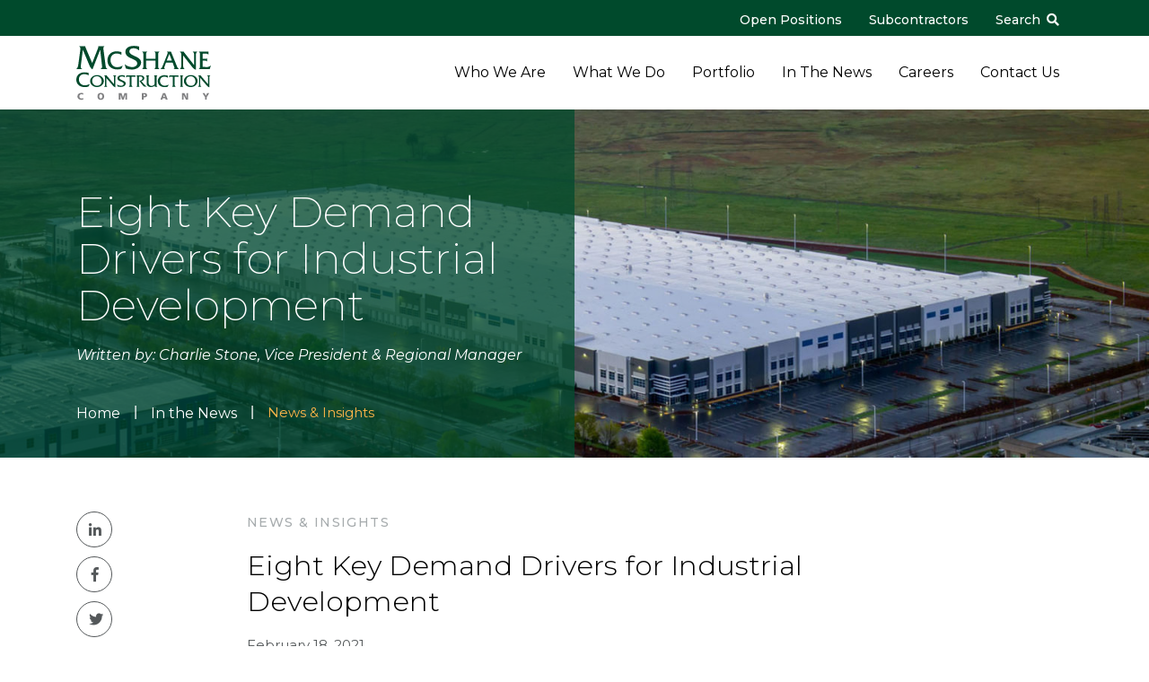

--- FILE ---
content_type: text/html; charset=UTF-8
request_url: https://mcshaneconstruction.com/eight-key-demand-drivers-for-industrial-development/
body_size: 15488
content:
<!DOCTYPE html>
<html lang="en-US">
<head>
  <meta name="viewport" content="width=device-width, initial-scale=1, maximum-scale=1, user-scalable=no">
  <meta name="apple-mobile-web-app-capable" content="yes"/>
  <meta name="msapplication-tap-highlight" content="no"/>
  <meta http-equiv="X-UA-Compatible" content="IE=edge"/>
  <link rel="profile" href="http://gmpg.org/xfn/11"/>
  <link rel="pingback" href="https://mcshaneconstruction.com/xmlrpc.php"/>
	
	<meta name='robots' content='index, follow, max-image-preview:large, max-snippet:-1, max-video-preview:-1' />
	<style>img:is([sizes="auto" i], [sizes^="auto," i]) { contain-intrinsic-size: 3000px 1500px }</style>
	
	<!-- This site is optimized with the Yoast SEO plugin v25.3.1 - https://yoast.com/wordpress/plugins/seo/ -->
	<title>Eight Key Demand Drivers for Industrial Development | McShane Construction</title>
	<link rel="canonical" href="https://mcshaneconstruction.com/eight-key-demand-drivers-for-industrial-development/" />
	<meta property="og:locale" content="en_US" />
	<meta property="og:type" content="article" />
	<meta property="og:title" content="Eight Key Demand Drivers for Industrial Development | McShane Construction" />
	<meta property="og:description" content="With 2021 underway, it’s time to narrow down the vision for 2022 – and beyond. Industrial development is very strong for one key reason: a lack of available space due to increased demand for distribution. Industrial vacancy rates across the country are at or near all-time lows, and the demand&hellip; ..." />
	<meta property="og:url" content="https://mcshaneconstruction.com/eight-key-demand-drivers-for-industrial-development/" />
	<meta property="og:site_name" content="McShane Construction" />
	<meta property="article:publisher" content="https://www.facebook.com/McShaneConstructionCompany/" />
	<meta property="article:published_time" content="2021-02-18T19:29:11+00:00" />
	<meta property="article:modified_time" content="2021-02-19T20:28:45+00:00" />
	<meta property="og:image" content="https://mcshaneconstruction.com/wp-content/uploads/2021/02/nine-industrial-drivers.jpg" />
	<meta property="og:image:width" content="1920" />
	<meta property="og:image:height" content="900" />
	<meta property="og:image:type" content="image/jpeg" />
	<meta name="author" content="Joshua Crankshaw" />
	<meta name="twitter:card" content="summary_large_image" />
	<meta name="twitter:creator" content="@McShaneTweets" />
	<meta name="twitter:site" content="@McShaneTweets" />
	<meta name="twitter:label1" content="Written by" />
	<meta name="twitter:data1" content="Joshua Crankshaw" />
	<meta name="twitter:label2" content="Est. reading time" />
	<meta name="twitter:data2" content="3 minutes" />
	<script type="application/ld+json" class="yoast-schema-graph">{"@context":"https://schema.org","@graph":[{"@type":"Article","@id":"https://mcshaneconstruction.com/eight-key-demand-drivers-for-industrial-development/#article","isPartOf":{"@id":"https://mcshaneconstruction.com/eight-key-demand-drivers-for-industrial-development/"},"author":{"name":"Joshua Crankshaw","@id":"https://mcshaneconstruction.com/#/schema/person/c368548570519424c9c31deee781f5e3"},"headline":"Eight Key Demand Drivers for Industrial Development","datePublished":"2021-02-18T19:29:11+00:00","dateModified":"2021-02-19T20:28:45+00:00","mainEntityOfPage":{"@id":"https://mcshaneconstruction.com/eight-key-demand-drivers-for-industrial-development/"},"wordCount":589,"publisher":{"@id":"https://mcshaneconstruction.com/#organization"},"image":{"@id":"https://mcshaneconstruction.com/eight-key-demand-drivers-for-industrial-development/#primaryimage"},"thumbnailUrl":"https://mcshaneconstruction.com/wp-content/uploads/2021/02/nine-industrial-drivers.jpg","articleSection":["News &amp; Insights"],"inLanguage":"en-US"},{"@type":"WebPage","@id":"https://mcshaneconstruction.com/eight-key-demand-drivers-for-industrial-development/","url":"https://mcshaneconstruction.com/eight-key-demand-drivers-for-industrial-development/","name":"Eight Key Demand Drivers for Industrial Development | McShane Construction","isPartOf":{"@id":"https://mcshaneconstruction.com/#website"},"primaryImageOfPage":{"@id":"https://mcshaneconstruction.com/eight-key-demand-drivers-for-industrial-development/#primaryimage"},"image":{"@id":"https://mcshaneconstruction.com/eight-key-demand-drivers-for-industrial-development/#primaryimage"},"thumbnailUrl":"https://mcshaneconstruction.com/wp-content/uploads/2021/02/nine-industrial-drivers.jpg","datePublished":"2021-02-18T19:29:11+00:00","dateModified":"2021-02-19T20:28:45+00:00","breadcrumb":{"@id":"https://mcshaneconstruction.com/eight-key-demand-drivers-for-industrial-development/#breadcrumb"},"inLanguage":"en-US","potentialAction":[{"@type":"ReadAction","target":["https://mcshaneconstruction.com/eight-key-demand-drivers-for-industrial-development/"]}]},{"@type":"ImageObject","inLanguage":"en-US","@id":"https://mcshaneconstruction.com/eight-key-demand-drivers-for-industrial-development/#primaryimage","url":"https://mcshaneconstruction.com/wp-content/uploads/2021/02/nine-industrial-drivers.jpg","contentUrl":"https://mcshaneconstruction.com/wp-content/uploads/2021/02/nine-industrial-drivers.jpg","width":1920,"height":900},{"@type":"BreadcrumbList","@id":"https://mcshaneconstruction.com/eight-key-demand-drivers-for-industrial-development/#breadcrumb","itemListElement":[{"@type":"ListItem","position":1,"name":"Home","item":"https://mcshaneconstruction.com/"},{"@type":"ListItem","position":2,"name":"In The News","item":"https://mcshaneconstruction.com/in-the-news/"},{"@type":"ListItem","position":3,"name":"Eight Key Demand Drivers for Industrial Development"}]},{"@type":"WebSite","@id":"https://mcshaneconstruction.com/#website","url":"https://mcshaneconstruction.com/","name":"McShane Construction","description":"Serving Clients Nationwide","publisher":{"@id":"https://mcshaneconstruction.com/#organization"},"potentialAction":[{"@type":"SearchAction","target":{"@type":"EntryPoint","urlTemplate":"https://mcshaneconstruction.com/?s={search_term_string}"},"query-input":{"@type":"PropertyValueSpecification","valueRequired":true,"valueName":"search_term_string"}}],"inLanguage":"en-US"},{"@type":"Organization","@id":"https://mcshaneconstruction.com/#organization","name":"McShane Construction Company","url":"https://mcshaneconstruction.com/","logo":{"@type":"ImageObject","inLanguage":"en-US","@id":"https://mcshaneconstruction.com/#/schema/logo/image/","url":"https://mcshaneconstruction.com/wp-content/uploads/2018/08/mcshane-logo.png","contentUrl":"https://mcshaneconstruction.com/wp-content/uploads/2018/08/mcshane-logo.png","width":600,"height":284,"caption":"McShane Construction Company"},"image":{"@id":"https://mcshaneconstruction.com/#/schema/logo/image/"},"sameAs":["https://www.facebook.com/McShaneConstructionCompany/","https://x.com/McShaneTweets"]},{"@type":"Person","@id":"https://mcshaneconstruction.com/#/schema/person/c368548570519424c9c31deee781f5e3","name":"Joshua Crankshaw","image":{"@type":"ImageObject","inLanguage":"en-US","@id":"https://mcshaneconstruction.com/#/schema/person/image/","url":"https://secure.gravatar.com/avatar/1e456f1a35b68bba6660cddcd96b0ad4d589ecf7704495c605f20b68b3fe2db4?s=96&d=mm&r=g","contentUrl":"https://secure.gravatar.com/avatar/1e456f1a35b68bba6660cddcd96b0ad4d589ecf7704495c605f20b68b3fe2db4?s=96&d=mm&r=g","caption":"Joshua Crankshaw"},"url":"https://mcshaneconstruction.com/author/jcrankshaw/"}]}</script>
	<!-- / Yoast SEO plugin. -->


<link rel='dns-prefetch' href='//pro.fontawesome.com' />
<link rel="alternate" type="application/rss+xml" title="McShane Construction &raquo; Feed" href="https://mcshaneconstruction.com/feed/" />
<link rel="alternate" type="application/rss+xml" title="McShane Construction &raquo; Comments Feed" href="https://mcshaneconstruction.com/comments/feed/" />
		<!-- This site uses the Google Analytics by MonsterInsights plugin v9.11.1 - Using Analytics tracking - https://www.monsterinsights.com/ -->
		<!-- Note: MonsterInsights is not currently configured on this site. The site owner needs to authenticate with Google Analytics in the MonsterInsights settings panel. -->
					<!-- No tracking code set -->
				<!-- / Google Analytics by MonsterInsights -->
		<link rel='stylesheet' id='wp-block-library-css' href='https://mcshaneconstruction.com/wp-includes/css/dist/block-library/style.min.css' type='text/css' media='all' />
<style id='classic-theme-styles-inline-css' type='text/css'>
/*! This file is auto-generated */
.wp-block-button__link{color:#fff;background-color:#32373c;border-radius:9999px;box-shadow:none;text-decoration:none;padding:calc(.667em + 2px) calc(1.333em + 2px);font-size:1.125em}.wp-block-file__button{background:#32373c;color:#fff;text-decoration:none}
</style>
<style id='global-styles-inline-css' type='text/css'>
:root{--wp--preset--aspect-ratio--square: 1;--wp--preset--aspect-ratio--4-3: 4/3;--wp--preset--aspect-ratio--3-4: 3/4;--wp--preset--aspect-ratio--3-2: 3/2;--wp--preset--aspect-ratio--2-3: 2/3;--wp--preset--aspect-ratio--16-9: 16/9;--wp--preset--aspect-ratio--9-16: 9/16;--wp--preset--color--black: #000000;--wp--preset--color--cyan-bluish-gray: #abb8c3;--wp--preset--color--white: #ffffff;--wp--preset--color--pale-pink: #f78da7;--wp--preset--color--vivid-red: #cf2e2e;--wp--preset--color--luminous-vivid-orange: #ff6900;--wp--preset--color--luminous-vivid-amber: #fcb900;--wp--preset--color--light-green-cyan: #7bdcb5;--wp--preset--color--vivid-green-cyan: #00d084;--wp--preset--color--pale-cyan-blue: #8ed1fc;--wp--preset--color--vivid-cyan-blue: #0693e3;--wp--preset--color--vivid-purple: #9b51e0;--wp--preset--gradient--vivid-cyan-blue-to-vivid-purple: linear-gradient(135deg,rgba(6,147,227,1) 0%,rgb(155,81,224) 100%);--wp--preset--gradient--light-green-cyan-to-vivid-green-cyan: linear-gradient(135deg,rgb(122,220,180) 0%,rgb(0,208,130) 100%);--wp--preset--gradient--luminous-vivid-amber-to-luminous-vivid-orange: linear-gradient(135deg,rgba(252,185,0,1) 0%,rgba(255,105,0,1) 100%);--wp--preset--gradient--luminous-vivid-orange-to-vivid-red: linear-gradient(135deg,rgba(255,105,0,1) 0%,rgb(207,46,46) 100%);--wp--preset--gradient--very-light-gray-to-cyan-bluish-gray: linear-gradient(135deg,rgb(238,238,238) 0%,rgb(169,184,195) 100%);--wp--preset--gradient--cool-to-warm-spectrum: linear-gradient(135deg,rgb(74,234,220) 0%,rgb(151,120,209) 20%,rgb(207,42,186) 40%,rgb(238,44,130) 60%,rgb(251,105,98) 80%,rgb(254,248,76) 100%);--wp--preset--gradient--blush-light-purple: linear-gradient(135deg,rgb(255,206,236) 0%,rgb(152,150,240) 100%);--wp--preset--gradient--blush-bordeaux: linear-gradient(135deg,rgb(254,205,165) 0%,rgb(254,45,45) 50%,rgb(107,0,62) 100%);--wp--preset--gradient--luminous-dusk: linear-gradient(135deg,rgb(255,203,112) 0%,rgb(199,81,192) 50%,rgb(65,88,208) 100%);--wp--preset--gradient--pale-ocean: linear-gradient(135deg,rgb(255,245,203) 0%,rgb(182,227,212) 50%,rgb(51,167,181) 100%);--wp--preset--gradient--electric-grass: linear-gradient(135deg,rgb(202,248,128) 0%,rgb(113,206,126) 100%);--wp--preset--gradient--midnight: linear-gradient(135deg,rgb(2,3,129) 0%,rgb(40,116,252) 100%);--wp--preset--font-size--small: 13px;--wp--preset--font-size--medium: 20px;--wp--preset--font-size--large: 36px;--wp--preset--font-size--x-large: 42px;--wp--preset--spacing--20: 0.44rem;--wp--preset--spacing--30: 0.67rem;--wp--preset--spacing--40: 1rem;--wp--preset--spacing--50: 1.5rem;--wp--preset--spacing--60: 2.25rem;--wp--preset--spacing--70: 3.38rem;--wp--preset--spacing--80: 5.06rem;--wp--preset--shadow--natural: 6px 6px 9px rgba(0, 0, 0, 0.2);--wp--preset--shadow--deep: 12px 12px 50px rgba(0, 0, 0, 0.4);--wp--preset--shadow--sharp: 6px 6px 0px rgba(0, 0, 0, 0.2);--wp--preset--shadow--outlined: 6px 6px 0px -3px rgba(255, 255, 255, 1), 6px 6px rgba(0, 0, 0, 1);--wp--preset--shadow--crisp: 6px 6px 0px rgba(0, 0, 0, 1);}:where(.is-layout-flex){gap: 0.5em;}:where(.is-layout-grid){gap: 0.5em;}body .is-layout-flex{display: flex;}.is-layout-flex{flex-wrap: wrap;align-items: center;}.is-layout-flex > :is(*, div){margin: 0;}body .is-layout-grid{display: grid;}.is-layout-grid > :is(*, div){margin: 0;}:where(.wp-block-columns.is-layout-flex){gap: 2em;}:where(.wp-block-columns.is-layout-grid){gap: 2em;}:where(.wp-block-post-template.is-layout-flex){gap: 1.25em;}:where(.wp-block-post-template.is-layout-grid){gap: 1.25em;}.has-black-color{color: var(--wp--preset--color--black) !important;}.has-cyan-bluish-gray-color{color: var(--wp--preset--color--cyan-bluish-gray) !important;}.has-white-color{color: var(--wp--preset--color--white) !important;}.has-pale-pink-color{color: var(--wp--preset--color--pale-pink) !important;}.has-vivid-red-color{color: var(--wp--preset--color--vivid-red) !important;}.has-luminous-vivid-orange-color{color: var(--wp--preset--color--luminous-vivid-orange) !important;}.has-luminous-vivid-amber-color{color: var(--wp--preset--color--luminous-vivid-amber) !important;}.has-light-green-cyan-color{color: var(--wp--preset--color--light-green-cyan) !important;}.has-vivid-green-cyan-color{color: var(--wp--preset--color--vivid-green-cyan) !important;}.has-pale-cyan-blue-color{color: var(--wp--preset--color--pale-cyan-blue) !important;}.has-vivid-cyan-blue-color{color: var(--wp--preset--color--vivid-cyan-blue) !important;}.has-vivid-purple-color{color: var(--wp--preset--color--vivid-purple) !important;}.has-black-background-color{background-color: var(--wp--preset--color--black) !important;}.has-cyan-bluish-gray-background-color{background-color: var(--wp--preset--color--cyan-bluish-gray) !important;}.has-white-background-color{background-color: var(--wp--preset--color--white) !important;}.has-pale-pink-background-color{background-color: var(--wp--preset--color--pale-pink) !important;}.has-vivid-red-background-color{background-color: var(--wp--preset--color--vivid-red) !important;}.has-luminous-vivid-orange-background-color{background-color: var(--wp--preset--color--luminous-vivid-orange) !important;}.has-luminous-vivid-amber-background-color{background-color: var(--wp--preset--color--luminous-vivid-amber) !important;}.has-light-green-cyan-background-color{background-color: var(--wp--preset--color--light-green-cyan) !important;}.has-vivid-green-cyan-background-color{background-color: var(--wp--preset--color--vivid-green-cyan) !important;}.has-pale-cyan-blue-background-color{background-color: var(--wp--preset--color--pale-cyan-blue) !important;}.has-vivid-cyan-blue-background-color{background-color: var(--wp--preset--color--vivid-cyan-blue) !important;}.has-vivid-purple-background-color{background-color: var(--wp--preset--color--vivid-purple) !important;}.has-black-border-color{border-color: var(--wp--preset--color--black) !important;}.has-cyan-bluish-gray-border-color{border-color: var(--wp--preset--color--cyan-bluish-gray) !important;}.has-white-border-color{border-color: var(--wp--preset--color--white) !important;}.has-pale-pink-border-color{border-color: var(--wp--preset--color--pale-pink) !important;}.has-vivid-red-border-color{border-color: var(--wp--preset--color--vivid-red) !important;}.has-luminous-vivid-orange-border-color{border-color: var(--wp--preset--color--luminous-vivid-orange) !important;}.has-luminous-vivid-amber-border-color{border-color: var(--wp--preset--color--luminous-vivid-amber) !important;}.has-light-green-cyan-border-color{border-color: var(--wp--preset--color--light-green-cyan) !important;}.has-vivid-green-cyan-border-color{border-color: var(--wp--preset--color--vivid-green-cyan) !important;}.has-pale-cyan-blue-border-color{border-color: var(--wp--preset--color--pale-cyan-blue) !important;}.has-vivid-cyan-blue-border-color{border-color: var(--wp--preset--color--vivid-cyan-blue) !important;}.has-vivid-purple-border-color{border-color: var(--wp--preset--color--vivid-purple) !important;}.has-vivid-cyan-blue-to-vivid-purple-gradient-background{background: var(--wp--preset--gradient--vivid-cyan-blue-to-vivid-purple) !important;}.has-light-green-cyan-to-vivid-green-cyan-gradient-background{background: var(--wp--preset--gradient--light-green-cyan-to-vivid-green-cyan) !important;}.has-luminous-vivid-amber-to-luminous-vivid-orange-gradient-background{background: var(--wp--preset--gradient--luminous-vivid-amber-to-luminous-vivid-orange) !important;}.has-luminous-vivid-orange-to-vivid-red-gradient-background{background: var(--wp--preset--gradient--luminous-vivid-orange-to-vivid-red) !important;}.has-very-light-gray-to-cyan-bluish-gray-gradient-background{background: var(--wp--preset--gradient--very-light-gray-to-cyan-bluish-gray) !important;}.has-cool-to-warm-spectrum-gradient-background{background: var(--wp--preset--gradient--cool-to-warm-spectrum) !important;}.has-blush-light-purple-gradient-background{background: var(--wp--preset--gradient--blush-light-purple) !important;}.has-blush-bordeaux-gradient-background{background: var(--wp--preset--gradient--blush-bordeaux) !important;}.has-luminous-dusk-gradient-background{background: var(--wp--preset--gradient--luminous-dusk) !important;}.has-pale-ocean-gradient-background{background: var(--wp--preset--gradient--pale-ocean) !important;}.has-electric-grass-gradient-background{background: var(--wp--preset--gradient--electric-grass) !important;}.has-midnight-gradient-background{background: var(--wp--preset--gradient--midnight) !important;}.has-small-font-size{font-size: var(--wp--preset--font-size--small) !important;}.has-medium-font-size{font-size: var(--wp--preset--font-size--medium) !important;}.has-large-font-size{font-size: var(--wp--preset--font-size--large) !important;}.has-x-large-font-size{font-size: var(--wp--preset--font-size--x-large) !important;}
:where(.wp-block-post-template.is-layout-flex){gap: 1.25em;}:where(.wp-block-post-template.is-layout-grid){gap: 1.25em;}
:where(.wp-block-columns.is-layout-flex){gap: 2em;}:where(.wp-block-columns.is-layout-grid){gap: 2em;}
:root :where(.wp-block-pullquote){font-size: 1.5em;line-height: 1.6;}
</style>
<link rel='stylesheet' id='fontawesome-pro-css'integrity="sha384-87DrmpqHRiY8hPLIr7ByqhPIywuSsjuQAfMXAE0sMUpY3BM7nXjf+mLIUSvhDArs" crossorigin="anonymous" href='https://pro.fontawesome.com/releases/v5.1.0/css/all.css' type='text/css' media='all' />
<link rel='stylesheet' id='vendor_style-css' href='https://mcshaneconstruction.com/wp-content/themes/mcshane/dist/vendor.min.css?ver=1.25' type='text/css' media='all' />
<link rel='stylesheet' id='site_style-css' href='https://mcshaneconstruction.com/wp-content/themes/mcshane/dist/style.min.css?ver=1.26' type='text/css' media='all' />
<script type="text/javascript" src="https://mcshaneconstruction.com/wp-includes/js/jquery/jquery.min.js?ver=3.7.1" id="jquery-core-js"></script>
<script type="text/javascript" src="https://mcshaneconstruction.com/wp-includes/js/jquery/jquery-migrate.min.js?ver=3.4.1" id="jquery-migrate-js"></script>
<link rel="https://api.w.org/" href="https://mcshaneconstruction.com/wp-json/" /><link rel="alternate" title="JSON" type="application/json" href="https://mcshaneconstruction.com/wp-json/wp/v2/posts/11888" /><link rel="EditURI" type="application/rsd+xml" title="RSD" href="https://mcshaneconstruction.com/xmlrpc.php?rsd" />
<link rel='shortlink' href='https://mcshaneconstruction.com/?p=11888' />
<link rel="alternate" title="oEmbed (JSON)" type="application/json+oembed" href="https://mcshaneconstruction.com/wp-json/oembed/1.0/embed?url=https%3A%2F%2Fmcshaneconstruction.com%2Feight-key-demand-drivers-for-industrial-development%2F" />
<link rel="alternate" title="oEmbed (XML)" type="text/xml+oembed" href="https://mcshaneconstruction.com/wp-json/oembed/1.0/embed?url=https%3A%2F%2Fmcshaneconstruction.com%2Feight-key-demand-drivers-for-industrial-development%2F&#038;format=xml" />
<meta name="cdp-version" content="1.5.0" /><style type="text/css">.recentcomments a{display:inline !important;padding:0 !important;margin:0 !important;}</style>	
	  <link rel="icon" type="image/png" sizes="32x32" href="https://mcshaneconstruction.com/wp-content/uploads/2018/04/favicon.png">
    <!-- Google tag (gtag.js) -->
    <script async src="https://www.googletagmanager.com/gtag/js?id=G-46D5XTPCSD"></script>
    <script>
        window.dataLayer = window.dataLayer || [];
        function gtag(){dataLayer.push(arguments);}
        gtag('js', new Date());

        gtag('config', 'G-46D5XTPCSD');
    </script>
</head>

<body class="wp-singular post-template-default single single-post postid-11888 single-format-standard wp-theme-mcshane group-blog">
<div id="search-bar">
  <div class="container">
    <div class="row no-gutters">
      <div class="col col-12 search" itemscope itemtype="http://schema.org/WebSite">
        <meta itemprop="url" content="https://mcshaneconstruction.com" />
        <form role="search" method="get" class="search-form" action="https://mcshaneconstruction.com" itemprop="potentialAction" itemscope itemtype="http://schema.org/SearchAction">
          <meta itemprop="target" content="https://mcshaneconstruction.com?s={s}"/>
          <div class="row no-gutters">
            <div class="col search-field">
              <input type="search" class="search-field" placeholder="Search …" value="" name="s" itemprop="query-input">
            </div>
            <div class="col search-submit">
              <i class="fal fa-times" id="search_form_close"></i>
              <input type="submit" class="search-submit btn btn-primary" value="Search">
            </div>
          </div>
        </form>
      </div>
    </div>
  </div>
</div>
<div id="page" class="site">
	    <div id="supernav" class="supernavigation" role="banner">
      <div class="container">
        <div class="row justify-content-end">
          <div class="col-12 col-md-4">
						<div id="supernav-menu" class="menu-super_nav-container"><ul id="menu-super_nav" class="supernav-menu-items"><li id="menu-item-17300" class="menu-item menu-item-type-custom menu-item-object-custom menu-item-17300 nav-item"><a href="https://recruiting.paylocity.com/recruiting/jobs/All/4755b52f-fefe-48b7-9578-93f1453ded56/McShane-Construction-Company-LLC" class="nav-link">Open Positions</a><li id="menu-item-68" class="menu-item menu-item-type-post_type menu-item-object-page menu-item-68 nav-item"><a href="https://mcshaneconstruction.com/subcontractors/" class="nav-link">Subcontractors</a><li id="menu-item-69" class="search_form_open menu-item menu-item-type-custom menu-item-object-custom menu-item-69 nav-item"><a href="#" class="nav-link">Search <i class="fa fa-search"></i></a></ul></div>          </div>
        </div>
      </div>
    </div>
	  <header id="masthead" role="banner">

    <nav class="navbar navbar-expand-lg navbar-light">
      <div class="container">
        <div class="row">
          <div class="col-6 col-lg-3 mcs-logo">

            <a href="https://mcshaneconstruction.com/" class="navbar-brand main-logo">
							<img src="https://mcshaneconstruction.com/wp-content/uploads/2018/04/mcshane-logo-color.svg" class="img-fluid " sizes="(max-width: 1px) 100vw, 1px" alt="McShane Construction" property="v:image" content="https://mcshaneconstruction.com/wp-content/uploads/2018/04/mcshane-logo-color.svg"/>            </a>

            <a href="https://mcshaneconstruction.com/" class="navbar-brand scrolled-logo">
							<img src="https://mcshaneconstruction.com/wp-content/uploads/2018/04/mcshane-logo-white.svg" class="img-fluid " sizes="(max-width: 1px) 100vw, 1px" alt="McShane Construction" property="v:image" content="https://mcshaneconstruction.com/wp-content/uploads/2018/04/mcshane-logo-white.svg"/>            </a>

          </div>

          <div class="col-6 col-lg-9 mcs-nav">
						
						
<button class="navbar-toggler" type="button" aria-controls="main_navigation" aria-label="Toggle navigation">
	<span class="toggle-icon"></span>
	<span class="toggle-icon"></span>
	<span class="toggle-icon"></span>
</button>

<div id="site-navigation" class="nav-slider"><ul id="menu-main_menu" class="navbar-nav mr-auto"><li id="menu-item-66" class="menu-item menu-item-type-post_type menu-item-object-page menu-item-has-children menu-item-66 nav-item dropdown"><a href="https://mcshaneconstruction.com/who-we-are/" class="nav-link dropdown-toggle">Who We Are</a>
<ul class="dropdown-menu">
	<li id="menu-item-84" class="menu-item menu-item-type-post_type menu-item-object-page menu-item-84 nav-item"><a href="https://mcshaneconstruction.com/who-we-are/about-us/" class="dropdown-item nav-link">About Us</a>	<li id="menu-item-83" class="menu-item menu-item-type-post_type menu-item-object-page menu-item-83 nav-item"><a href="https://mcshaneconstruction.com/who-we-are/history/" class="dropdown-item nav-link">History</a>	<li id="menu-item-8271" class="menu-item menu-item-type-post_type menu-item-object-page menu-item-8271 nav-item"><a href="https://mcshaneconstruction.com/who-we-are/why-mcshane/" class="dropdown-item nav-link">Why McShane</a>	<li id="menu-item-81" class="menu-item menu-item-type-post_type menu-item-object-page menu-item-81 nav-item"><a href="https://mcshaneconstruction.com/who-we-are/team-members/" class="dropdown-item nav-link">Team Members</a>	<li id="menu-item-80" class="menu-item menu-item-type-post_type menu-item-object-page menu-item-80 nav-item"><a href="https://mcshaneconstruction.com/who-we-are/giving-back/" class="dropdown-item nav-link">Giving Back</a></ul>
<li id="menu-item-65" class="menu-item menu-item-type-post_type menu-item-object-page menu-item-has-children menu-item-65 nav-item dropdown"><a href="https://mcshaneconstruction.com/what-we-do/" class="nav-link dropdown-toggle">What We Do</a>
<ul class="dropdown-menu">
	<li id="menu-item-7418" class="menu-item menu-item-type-post_type menu-item-object-page menu-item-7418 nav-item"><a href="https://mcshaneconstruction.com/what-we-do/services/" class="dropdown-item nav-link">Services</a>	<li id="menu-item-7423" class="menu-item menu-item-type-post_type menu-item-object-page menu-item-7423 nav-item"><a href="https://mcshaneconstruction.com/what-we-do/sustainability/" class="dropdown-item nav-link">Sustainability</a>	<li id="menu-item-7425" class="menu-item menu-item-type-post_type menu-item-object-page menu-item-7425 nav-item"><a href="https://mcshaneconstruction.com/what-we-do/safety/" class="dropdown-item nav-link">Safety</a></ul>
<li id="menu-item-7737" class="menu-item menu-item-type-custom menu-item-object-custom menu-item-has-children menu-item-7737 nav-item dropdown"><a href="/portfolio/" class="nav-link dropdown-toggle">Portfolio</a>
<ul class="dropdown-menu">
	<li id="menu-item-8502" class="menu-item menu-item-type-taxonomy menu-item-object-b_type menu-item-8502 nav-item"><a href="https://mcshaneconstruction.com/building-type/multi-family/" class="dropdown-item nav-link">Multi-Family</a>	<li id="menu-item-8504" class="menu-item menu-item-type-taxonomy menu-item-object-b_type menu-item-8504 nav-item"><a href="https://mcshaneconstruction.com/building-type/industrial/" class="dropdown-item nav-link">Industrial</a>	<li id="menu-item-8503" class="menu-item menu-item-type-taxonomy menu-item-object-b_type menu-item-8503 nav-item"><a href="https://mcshaneconstruction.com/building-type/commercial/" class="dropdown-item nav-link">Commercial</a>	<li id="menu-item-8506" class="menu-item menu-item-type-taxonomy menu-item-object-b_type menu-item-8506 nav-item"><a href="https://mcshaneconstruction.com/building-type/health-fitness/" class="dropdown-item nav-link">Health &amp; Fitness</a>	<li id="menu-item-8505" class="menu-item menu-item-type-taxonomy menu-item-object-b_type menu-item-8505 nav-item"><a href="https://mcshaneconstruction.com/building-type/institutional/" class="dropdown-item nav-link">Institutional</a></ul>
<li id="menu-item-60" class="menu-item menu-item-type-post_type menu-item-object-page current_page_parent menu-item-has-children menu-item-60 nav-item dropdown"><a href="https://mcshaneconstruction.com/in-the-news/" class="nav-link dropdown-toggle">In The News</a>
<ul class="dropdown-menu">
	<li id="menu-item-8507" class="menu-item menu-item-type-taxonomy menu-item-object-category current-post-ancestor current-menu-parent current-post-parent menu-item-8507 nav-item"><a href="https://mcshaneconstruction.com/category/news-insights/" class="dropdown-item nav-link">News &amp; Insights</a>	<li id="menu-item-8508" class="menu-item menu-item-type-taxonomy menu-item-object-category menu-item-8508 nav-item"><a href="https://mcshaneconstruction.com/category/rankings-awards/" class="dropdown-item nav-link">Rankings &amp; Awards</a></ul>
<li id="menu-item-17301" class="menu-item menu-item-type-post_type menu-item-object-page menu-item-17301 nav-item"><a href="https://mcshaneconstruction.com/careers/" class="nav-link">Careers</a><li id="menu-item-7924" class="menu-item menu-item-type-post_type menu-item-object-page menu-item-has-children menu-item-7924 nav-item dropdown"><a href="https://mcshaneconstruction.com/contact-us/" class="nav-link dropdown-toggle">Contact Us</a>
<ul class="dropdown-menu">
	<li id="menu-item-7927" class="menu-item menu-item-type-taxonomy menu-item-object-offices menu-item-7927 nav-item"><a href="https://mcshaneconstruction.com/contact-us/corporate-headquarters/" class="dropdown-item nav-link">Corporate Headquarters</a>	<li id="menu-item-7928" class="menu-item menu-item-type-taxonomy menu-item-object-offices menu-item-7928 nav-item"><a href="https://mcshaneconstruction.com/contact-us/southeast-regional-office/" class="dropdown-item nav-link">Southeast Region</a>	<li id="menu-item-12397" class="menu-item menu-item-type-taxonomy menu-item-object-offices menu-item-12397 nav-item"><a href="https://mcshaneconstruction.com/contact-us/nashville-regional-office/" class="dropdown-item nav-link">Nashville Region</a>	<li id="menu-item-7931" class="menu-item menu-item-type-taxonomy menu-item-object-offices menu-item-7931 nav-item"><a href="https://mcshaneconstruction.com/contact-us/wisconsin-regional-office/" class="dropdown-item nav-link">Wisconsin Region</a>	<li id="menu-item-7929" class="menu-item menu-item-type-taxonomy menu-item-object-offices menu-item-7929 nav-item"><a href="https://mcshaneconstruction.com/contact-us/southwest-regional-office/" class="dropdown-item nav-link">Southwest Region</a></ul>
</ul></div><div class="nav-mask"></div>
	
	
          </div>

        </div>
      </div>

    </nav>

  </header>

  <main>

    <div class="site-content">
  <div id="primary" role="main">
    <section id="main">
			<div class="hero-image img-object-fit"><img src="https://mcshaneconstruction.com/wp-content/uploads/2021/02/nine-industrial-drivers.jpg" class="img-fluid " srcset="https://mcshaneconstruction.com/wp-content/uploads/2021/02/nine-industrial-drivers.jpg 1920w, https://mcshaneconstruction.com/wp-content/uploads/2021/02/nine-industrial-drivers-600x281.jpg 600w, https://mcshaneconstruction.com/wp-content/uploads/2021/02/nine-industrial-drivers-1200x563.jpg 1200w, https://mcshaneconstruction.com/wp-content/uploads/2021/02/nine-industrial-drivers-999x468.jpg 999w, https://mcshaneconstruction.com/wp-content/uploads/2021/02/nine-industrial-drivers-1536x720.jpg 1536w"sizes="(max-width: 1920px) 100vw, 1920px" property="v:image" content="https://mcshaneconstruction.com/wp-content/uploads/2021/02/nine-industrial-drivers.jpg"/><div class="green-overlay"></div><div class="item-caption container"><div class="row hero-content-row"><div class="col col-md-6"><div class="hero-title"><h1>Eight Key Demand Drivers for Industrial Development</h1></div><div class="hero-excerpt"><p><em>Written by: Charlie Stone, Vice President &amp; Regional Manager<br />
</em></p>
</div></div></div><div class="row breadcrumb-row"><div class="col-12 col-lg-6"><div id="breadcrumbs"><ul xmlns:v="http://schema.org/#"typeof="v:BreadcrumbList"><li class="breadcrumb-item" property="v:itemListElement" typeof="v:ListItem"><a href="https://mcshaneconstruction.com" rel="v:url" property="v:item" typeof="v:WebPage"><span property="v:name">Home</span><meta property="v:position" content="1" /></a></li><span class="separator">|</span><li class="breadcrumb-item" property="v:itemListElement" typeof="v:ListItem"><a href="https://mcshaneconstruction.com/in-the-news/" rel="v:url" property="v:item" typeof="v:WebPage"><span property="v:name">In the News</span><meta property="v:position" content="2" /></a></li><span class="separator">|</span><li class="breadcrumb-item last" property="v:itemListElement" typeof="v:ListItem"><span rel="v:url" property="v:item" typeof="v:WebPage"><span property="v:name">News &amp; Insights</span><meta property="v:position" content="3" /></span></li></ul></div></div></div></div></div>
      <div class="container news-section">
        <div class="row">
          <div class="col-md-2">
						<span class="sm-item"><a href="https://www.linkedin.com/shareArticle?url=https://mcshaneconstruction.com/eight-key-demand-drivers-for-industrial-development/&title=Eight Key Demand Drivers for Industrial Development" target="_blank"><i class="fab fa-linkedin-in"></i></a></span><span class="sm-item"><a href="//www.facebook.com/sharer.php?u=https://mcshaneconstruction.com/eight-key-demand-drivers-for-industrial-development/" target="_blank"><i class="fab fa-facebook-f"></i></a></span><span class="sm-item"><a href="//twitter.com/share?url=https://mcshaneconstruction.com/eight-key-demand-drivers-for-industrial-development/&text=Eight Key Demand Drivers for Industrial Development&via=freydesigngroup%20https://mcshaneconstruction.com/eight-key-demand-drivers-for-industrial-development/" target="_blank"><i class="fab fa-twitter"></i></a></span>          </div>

          <div class="col-md-8">
						
<article id="post-11888" class="column-content post-11888 post type-post status-publish format-standard has-post-thumbnail hentry category-news-insights">

  <div class="category">
    <ul class="category-list"><li class="category-item"><a href="https://mcshaneconstruction.com/category/news-insights/" class="category-link"><h3>News &amp; Insights</h3></a></ul>  </div>
  
	<header class="entry-header">
		<h2 class="page-title">Eight Key Demand Drivers for Industrial Development</h2>		<div class="entry-meta">
	<span class="posted-on"><time class="entry-date published updated" datetime="February 18, 2021" property="v:datePublished">February 18, 2021</time></span></div><!-- .entry-meta -->			</header>
	<div class="entry-content">
		<p>With 2021 underway, it’s time to narrow down the vision for 2022 – and beyond. Industrial development is very strong for one key reason: a lack of available space due to increased demand for distribution. Industrial vacancy rates across the country are at or near all-time lows, and the demand for warehouse options continues to increase. In this article, we’re going to discuss eight key drivers impacting this increased demand.</p>
<p><strong>Increased need for temperature-controlled environments</strong> <strong>with a wide range of temperature capabilities</strong>. Pharma products require a wide range of temperatures, while produce typically requires 34 to 45 degrees, with some specialty items as low as 35 degrees below zero. You may be thinking, <em>no one deals with such a wide temperature spread</em>, but some food service companies have been doing this for years. The difference today is that both the requirement and technology available for tracking and maintaining these temperatures has increased, therefore holding companies responsible to maintain temperatures throughout the supply chain process.</p>
<p><strong>Last mile.</strong> How long will we highlight the term “last mile?” The increased volume of immediate delivery continues to drive the demand for readily available products. Concurrently, the number of available land options for warehouse space near densely populated areas continues to diminish.</p>
<p><strong>The use of autonomous cars and trucks is going to increase.</strong> Developers must consider this point when engaging the architect to ensure their building remains up-to-date. This applies to both large distribution centers as well smaller urban facilities. New construction should incorporate this in the design by positioning conduits in case there is an increased desire or requirement for electric car parking. Future warehouses will need to have the same offering for tractors.</p>
<p><strong>Refrigerated trailers.</strong> These have long had the capability to operate at warehouses by utilizing “house” or electric current. The expectation for this option will increase as companies move from trailers powered by diesel to electric batteries.</p>
<p><strong>Personnel shortages continue to be a major concern for operators of facilities.</strong> It has always been challenging to hire people willing to work the evening and night shifts for 24-hour operations. Now, a shortage of labor along with increased labor costs, including increasing minimum wage and benefits, is driving more companies to consider automation. New construction must be designed to handle automation from a structural and electrical standpoint.</p>
<p><strong>Ongoing shortage of truck drivers.</strong> Drivers of the past were away from their families for weeks at a time as they drove cross-country. Today’s drivers focus on spending more time at home more and driving less miles. This trend has existed for years, but with the creation of box van deliveries, i.e. UPS and Amazon, there are many options for these once potential long-haul driver candidates to consider. Long-haul driver needs will diminish as the general population starts to accept driverless trucks and as companies purchase the unmanned tractors.</p>
<p><strong>SKU reduction to focus on biggest movers has regained attention.</strong> Key drivers of this trend include limited warehouse space and greater attention to the inventory costs associated with having many slow-moving items in a warehouse.</p>
<p><strong>Technology utilization. </strong>This will continue to increase for temperature monitoring within facilities, as well as during unloading, loading and transport. The same applies to warehouse and manufacturing production.</p>
<p>As one of the top-ranked distribution contractors in the nation, we’re well-versed in building attributes that are in high demand by both developers and end-users. We encourage developers to consider these aspects to ensure that their facilities will meet the needs of consumers for years to come.</p>
	</div>
	<footer class="entry-footer">
	<span class="cat-links">Posted in <a href="https://mcshaneconstruction.com/category/news-insights/" rel="category tag">News &amp; Insights</a></span></footer><!-- .entry-footer --> 
</article><!-- #post-## -->          </div>
        </div>
      </div>
    </section>
  </div>


</div><!-- /.site-content -->
</main><!-- /main -->
<footer id="colophon" class="site-footer" role="contentinfo">

	<div class="main-footer">
		<div class="container">
			<div class="row footer-follow-mailing align-items-center">
				<div class="col col-12 col-md-5 social-icons">
					<p class="row align-items-center"><span class="col-12 col-lg-4">Follow Us On</span> <span class="col-12 col-lg-8">						
						
						
						
					<a href="https://www.linkedin.com/company/mcshane-construction-company/ " target="_blank" title="McShane Construction LinkedIn"><i class="fab fa-linkedin-in"></i></a><a href="https://www.facebook.com/McShaneConstructionCompany/ " target="_blank" title="McShane Construction Facebook"><i class="fab fa-facebook-f"></i></a><a href="https://twitter.com/McShaneTweets " target="_blank" title="McShane Construction Twitter"><i class="fab fa-twitter"></i></a><a href="https://www.instagram.com/mcshaneconstruction/ " target="_blank" title="McShane Construction Instagram"><i class="fab fa-instagram"></i></a></span></p>
				</div>
				<div class="col col-12 col-md-7 mailing-list">
					<div class="row align-items-center justify-content-between">
						<div class="col-12 col-lg-4">
							<div class="mailing-title">
								<p>Join Our Mailing List!</p>
							</div>
						</div>
						<div class="col-12 col-lg-8">
							<noscript class="ninja-forms-noscript-message">
	Notice: JavaScript is required for this content.</noscript>
<div id="nf-form-2-cont" class="nf-form-cont" aria-live="polite" aria-labelledby="nf-form-title-2" aria-describedby="nf-form-errors-2" role="form">

    <div class="nf-loading-spinner"></div>

</div>
        <!-- That data is being printed as a workaround to page builders reordering the order of the scripts loaded-->
        <script>var formDisplay=1;var nfForms=nfForms||[];var form=[];form.id='2';form.settings={"objectType":"Form Setting","editActive":true,"title":"Join Our Mailing List!","show_title":0,"clear_complete":1,"hide_complete":1,"default_label_pos":"above","wrapper_class":"","element_class":"","key":"","add_submit":0,"currency":"","unique_field_error":"A form with this value has already been submitted.","logged_in":false,"not_logged_in_msg":"","sub_limit_msg":"The form has reached its submission limit.","calculations":[],"formContentData":["email_1530801974016","submit_1530801970586"],"drawerDisabled":false,"changeEmailErrorMsg":"Please enter a valid email address!","changeDateErrorMsg":"Please enter a valid date!","confirmFieldErrorMsg":"These fields must match!","fieldNumberNumMinError":"Number Min Error","fieldNumberNumMaxError":"Number Max Error","fieldNumberIncrementBy":"Please increment by ","formErrorsCorrectErrors":"Please correct errors before submitting this form.","validateRequiredField":"This is a required field.","honeypotHoneypotError":"Honeypot Error","fieldsMarkedRequired":"Fields marked with an <span class=\"ninja-forms-req-symbol\">*<\/span> are required","ninjaForms":"Ninja Forms","fieldTextareaRTEInsertLink":"Insert Link","fieldTextareaRTEInsertMedia":"Insert Media","fieldTextareaRTESelectAFile":"Select a file","formHoneypot":"If you are a human seeing this field, please leave it empty.","fileUploadOldCodeFileUploadInProgress":"File Upload in Progress.","fileUploadOldCodeFileUpload":"FILE UPLOAD","currencySymbol":false,"thousands_sep":",","decimal_point":".","siteLocale":"en_US","dateFormat":"m\/d\/Y","startOfWeek":"1","of":"of","previousMonth":"Previous Month","nextMonth":"Next Month","months":["January","February","March","April","May","June","July","August","September","October","November","December"],"monthsShort":["Jan","Feb","Mar","Apr","May","Jun","Jul","Aug","Sep","Oct","Nov","Dec"],"weekdays":["Sunday","Monday","Tuesday","Wednesday","Thursday","Friday","Saturday"],"weekdaysShort":["Sun","Mon","Tue","Wed","Thu","Fri","Sat"],"weekdaysMin":["Su","Mo","Tu","We","Th","Fr","Sa"],"recaptchaConsentMissing":"reCaptcha validation couldn&#039;t load.","recaptchaMissingCookie":"reCaptcha v3 validation couldn&#039;t load the cookie needed to submit the form.","recaptchaConsentEvent":"Accept reCaptcha cookies before sending the form.","embed_form":"","currency_symbol":"","beforeForm":"","beforeFields":"","afterFields":"","afterForm":""};form.fields=[{"objectType":"Field","objectDomain":"fields","editActive":false,"order":1,"type":"email","label":"Email","key":"email_1530801974016","label_pos":"hidden","required":1,"default":"","placeholder":"Enter Email","container_class":"","element_class":"","admin_label":"","help_text":"","custom_name_attribute":"email","personally_identifiable":1,"drawerDisabled":false,"id":5,"beforeField":"","afterField":"","value":"","parentType":"email","element_templates":["email","input"],"old_classname":"","wrap_template":"wrap"},{"objectType":"Field","objectDomain":"fields","editActive":false,"order":2,"type":"submit","label":"Submit","processing_label":"Processing","container_class":"","element_class":"","key":"submit_1530801970586","drawerDisabled":false,"id":6,"beforeField":"","afterField":"","value":"","label_pos":"above","parentType":"textbox","element_templates":["submit","button","input"],"old_classname":"","wrap_template":"wrap-no-label"}];nfForms.push(form);</script>
        						</div>
					</div>
				</div>
			</div>
			<div class="row">


				<div class="col col-12 col-md-4 col-lg-3">

					<img class="" src="/wp-content/uploads/2018/04/mcshane-logo-color.svg" alt="" width="100%"/>

					<!--          <a class="twitter-timeline" href="https://twitter.com/McShaneTweets?ref_src=twsrc%5Etfw" data-tweet-limit="1" data-chrome="nofooter noborders noheader noscrollbar transparent"></a>-->
					<!--          <script async src="https://platform.twitter.com/widgets.js" charset="utf-8"></script>-->

				</div>

				<div class="col col-12 col-md-8 col-lg-8 ml-lg-auto">
					<div class="row footer-navigation">
						<div class="col col-6 col-xl-3">
							<div class="menu-footer_01-container"><ul id="menu-footer_01" class="menu"><li id="menu-item-7986" class="title-link menu-item menu-item-type-post_type menu-item-object-page menu-item-7986"><a href="https://mcshaneconstruction.com/who-we-are/">Who We Are</a></li>
<li id="menu-item-8091" class="menu-item menu-item-type-post_type menu-item-object-page menu-item-8091"><a href="https://mcshaneconstruction.com/who-we-are/about-us/">About Us</a></li>
<li id="menu-item-7992" class="menu-item menu-item-type-post_type menu-item-object-page menu-item-7992"><a href="https://mcshaneconstruction.com/who-we-are/history/">History</a></li>
<li id="menu-item-8272" class="menu-item menu-item-type-post_type menu-item-object-page menu-item-8272"><a href="https://mcshaneconstruction.com/who-we-are/why-mcshane/">Why McShane</a></li>
<li id="menu-item-7994" class="menu-item menu-item-type-post_type menu-item-object-page menu-item-7994"><a href="https://mcshaneconstruction.com/who-we-are/team-members/">Team Members</a></li>
<li id="menu-item-7993" class="menu-item menu-item-type-post_type menu-item-object-page menu-item-7993"><a href="https://mcshaneconstruction.com/who-we-are/giving-back/">Giving Back</a></li>
</ul></div>						</div>
						<div class="col col-6 col-xl-3">
							<div class="menu-footer_02-container"><ul id="menu-footer_02" class="menu"><li id="menu-item-7996" class="title-link menu-item menu-item-type-post_type menu-item-object-page menu-item-7996"><a href="https://mcshaneconstruction.com/what-we-do/">What We Do</a></li>
<li id="menu-item-7999" class="menu-item menu-item-type-post_type menu-item-object-page menu-item-7999"><a href="https://mcshaneconstruction.com/what-we-do/services/">Services</a></li>
<li id="menu-item-7998" class="menu-item menu-item-type-post_type menu-item-object-page menu-item-7998"><a href="https://mcshaneconstruction.com/what-we-do/sustainability/">Sustainability</a></li>
<li id="menu-item-7997" class="menu-item menu-item-type-post_type menu-item-object-page menu-item-7997"><a href="https://mcshaneconstruction.com/what-we-do/safety/">Safety</a></li>
</ul></div>						</div>
						<div class="col col-6 col-xl-3">
							<div class="menu-footer_03-container"><ul id="menu-footer_03" class="menu"><li id="menu-item-8001" class="title-link menu-item menu-item-type-post_type_archive menu-item-object-portfolio menu-item-8001"><a href="https://mcshaneconstruction.com/portfolio/">Portfolio</a></li>
<li id="menu-item-8034" class="menu-item menu-item-type-taxonomy menu-item-object-b_type menu-item-8034"><a href="https://mcshaneconstruction.com/building-type/multi-family/">Multi-Family</a></li>
<li id="menu-item-8036" class="menu-item menu-item-type-taxonomy menu-item-object-b_type menu-item-8036"><a href="https://mcshaneconstruction.com/building-type/industrial/">Industrial</a></li>
<li id="menu-item-8035" class="menu-item menu-item-type-taxonomy menu-item-object-b_type menu-item-8035"><a href="https://mcshaneconstruction.com/building-type/commercial/">Commercial</a></li>
<li id="menu-item-8038" class="menu-item menu-item-type-taxonomy menu-item-object-b_type menu-item-8038"><a href="https://mcshaneconstruction.com/building-type/health-fitness/">Health &#038; Fitness</a></li>
<li id="menu-item-8037" class="menu-item menu-item-type-taxonomy menu-item-object-b_type menu-item-8037"><a href="https://mcshaneconstruction.com/building-type/institutional/">Institutional</a></li>
</ul></div>						</div>
						<div class="col col-6 col-xl-3">
							<div class="menu-footer_04-container"><ul id="menu-footer_04" class="menu"><li id="menu-item-8002" class="title-link menu-item menu-item-type-post_type menu-item-object-page current_page_parent menu-item-8002"><a href="https://mcshaneconstruction.com/in-the-news/">In The News</a></li>
<li id="menu-item-8003" class="menu-item menu-item-type-taxonomy menu-item-object-category current-post-ancestor current-menu-parent current-post-parent menu-item-8003"><a href="https://mcshaneconstruction.com/category/news-insights/">News &amp; Insights</a></li>
<li id="menu-item-8004" class="menu-item menu-item-type-taxonomy menu-item-object-category menu-item-8004"><a href="https://mcshaneconstruction.com/category/rankings-awards/">Rankings &amp; Awards</a></li>
<li id="menu-item-17004" class="title-link menu-item menu-item-type-post_type menu-item-object-page menu-item-17004"><a href="https://mcshaneconstruction.com/careers/">Careers</a></li>
</ul></div>						</div>
					</div>
					<div class="row footer-offices">
						<div class="col col-12">
							<div class="trigger-box">
								<a class="collapsed" data-toggle="collapse" href="#footerOffices" role="button" aria-expanded="false" aria-controls="footerOffices">
									View our office locations
								</a>
							</div>
							<div class="collapse" id="footerOffices">
								<div class="row">

																				<div class="col col-12 col-md-6 col-lg-3">
												<p><a href="https://mcshaneconstruction.com/contact-us/corporate-headquarters/"><span>Corporate Headquarters</span></a></p>
												<p>Rosemont, IL<br>
													847.292.4300</p>

											</div>

																					<div class="col col-12 col-md-6 col-lg-3">
												<p><a href="https://mcshaneconstruction.com/contact-us/nashville-regional-office/"><span>Nashville Regional Office</span></a></p>
												<p>Nashville, TN<br>
													615.588.2641</p>

											</div>

																					<div class="col col-12 col-md-6 col-lg-3">
												<p><a href="https://mcshaneconstruction.com/contact-us/southeast-regional-office/"><span>Southeast Regional Office</span></a></p>
												<p>Auburn, AL<br>
													334.887.8181</p>

											</div>

																					<div class="col col-12 col-md-6 col-lg-3">
												<p><a href="https://mcshaneconstruction.com/contact-us/southwest-regional-office/"><span>Southwest Regional Office</span></a></p>
												<p>Scottsdale, AZ<br>
													602.508.6166</p>

											</div>

																					<div class="col col-12 col-md-6 col-lg-3">
												<p><a href="https://mcshaneconstruction.com/contact-us/wisconsin-regional-office/"><span>Wisconsin Regional Office</span></a></p>
												<p>Madison, WI<br>
													608.977.2009</p>

											</div>

										
									
								</div>
							</div>
						</div>
					</div>
				</div>

			</div>
		</div>
	</div>
	<div class="sub-footer">
		<div class="container">
			<div class="row">

				<div class="col-12 col-md-8 col-lg-9">
					<p class="copyright">&copy; McShane Construction Company. All Rights Reserved.</p><p class="legal">All information contained herein is from sources deemed to be reliable. However, no representation is made to the accuracy thereof.</p>									</div>
				<div class="co-12 col-md-4 col-lg-3 mt-4 mt-md-0 align-self-top">
					<div class="menu-sub_footer-container"><ul id="menu-sub_footer" class="menu"><li id="menu-item-8029" class="menu-item menu-item-type-post_type menu-item-object-page menu-item-8029"><a href="https://mcshaneconstruction.com/contact-us/">Contact Us</a></li>
<li id="menu-item-8030" class="menu-item menu-item-type-post_type menu-item-object-page menu-item-8030"><a href="https://mcshaneconstruction.com/subcontractors/">Subcontractors</a></li>
<li id="menu-item-8326" class="menu-item menu-item-type-post_type menu-item-object-page menu-item-privacy-policy menu-item-8326"><a rel="privacy-policy" href="https://mcshaneconstruction.com/privacy-policy/">Privacy Policy</a></li>
</ul></div>				</div>
			</div>
		</div>
	</div>
</footer>
</div>


<script type="speculationrules">
{"prefetch":[{"source":"document","where":{"and":[{"href_matches":"\/*"},{"not":{"href_matches":["\/wp-*.php","\/wp-admin\/*","\/wp-content\/uploads\/*","\/wp-content\/*","\/wp-content\/plugins\/*","\/wp-content\/themes\/mcshane\/*","\/*\\?(.+)"]}},{"not":{"selector_matches":"a[rel~=\"nofollow\"]"}},{"not":{"selector_matches":".no-prefetch, .no-prefetch a"}}]},"eagerness":"conservative"}]}
</script>
<link rel='stylesheet' id='dashicons-css' href='https://mcshaneconstruction.com/wp-includes/css/dashicons.min.css' type='text/css' media='all' />
<link rel='stylesheet' id='nf-display-css' href='https://mcshaneconstruction.com/wp-content/plugins/ninja-forms/assets/css/display-structure.css' type='text/css' media='all' />
<script type="text/javascript" src="https://mcshaneconstruction.com/wp-content/plugins/page-links-to/dist/new-tab.js?ver=3.3.7" id="page-links-to-js"></script>
<script type="text/javascript" src="https://mcshaneconstruction.com/wp-content/themes/mcshane/dist/vendor.min.js?ver=1.1" id="vendor_js-js"></script>
<script type="text/javascript" src="https://mcshaneconstruction.com/wp-content/themes/mcshane/dist/main.min.js?ver=1.1" id="theme_js-js"></script>
<script type="text/javascript" src="https://mcshaneconstruction.com/wp-includes/js/underscore.min.js?ver=1.13.7" id="underscore-js"></script>
<script type="text/javascript" src="https://mcshaneconstruction.com/wp-includes/js/backbone.min.js?ver=1.6.0" id="backbone-js"></script>
<script type="text/javascript" src="https://mcshaneconstruction.com/wp-content/plugins/ninja-forms/assets/js/min/front-end-deps.js?ver=3.10.2.2" id="nf-front-end-deps-js"></script>
<script type="text/javascript" id="nf-front-end-js-extra">
/* <![CDATA[ */
var nfi18n = {"ninjaForms":"Ninja Forms","changeEmailErrorMsg":"Please enter a valid email address!","changeDateErrorMsg":"Please enter a valid date!","confirmFieldErrorMsg":"These fields must match!","fieldNumberNumMinError":"Number Min Error","fieldNumberNumMaxError":"Number Max Error","fieldNumberIncrementBy":"Please increment by ","fieldTextareaRTEInsertLink":"Insert Link","fieldTextareaRTEInsertMedia":"Insert Media","fieldTextareaRTESelectAFile":"Select a file","formErrorsCorrectErrors":"Please correct errors before submitting this form.","formHoneypot":"If you are a human seeing this field, please leave it empty.","validateRequiredField":"This is a required field.","honeypotHoneypotError":"Honeypot Error","fileUploadOldCodeFileUploadInProgress":"File Upload in Progress.","fileUploadOldCodeFileUpload":"FILE UPLOAD","currencySymbol":"","fieldsMarkedRequired":"Fields marked with an <span class=\"ninja-forms-req-symbol\">*<\/span> are required","thousands_sep":",","decimal_point":".","siteLocale":"en_US","dateFormat":"m\/d\/Y","startOfWeek":"1","of":"of","previousMonth":"Previous Month","nextMonth":"Next Month","months":["January","February","March","April","May","June","July","August","September","October","November","December"],"monthsShort":["Jan","Feb","Mar","Apr","May","Jun","Jul","Aug","Sep","Oct","Nov","Dec"],"weekdays":["Sunday","Monday","Tuesday","Wednesday","Thursday","Friday","Saturday"],"weekdaysShort":["Sun","Mon","Tue","Wed","Thu","Fri","Sat"],"weekdaysMin":["Su","Mo","Tu","We","Th","Fr","Sa"],"recaptchaConsentMissing":"reCaptcha validation couldn't load.","recaptchaMissingCookie":"reCaptcha v3 validation couldn't load the cookie needed to submit the form.","recaptchaConsentEvent":"Accept reCaptcha cookies before sending the form."};
var nfFrontEnd = {"adminAjax":"https:\/\/mcshaneconstruction.com\/wp-admin\/admin-ajax.php","ajaxNonce":"47ecd73b38","requireBaseUrl":"https:\/\/mcshaneconstruction.com\/wp-content\/plugins\/ninja-forms\/assets\/js\/","use_merge_tags":{"user":{"address":"address","textbox":"textbox","button":"button","checkbox":"checkbox","city":"city","confirm":"confirm","date":"date","email":"email","firstname":"firstname","html":"html","hidden":"hidden","lastname":"lastname","listcheckbox":"listcheckbox","listcountry":"listcountry","listimage":"listimage","listmultiselect":"listmultiselect","listradio":"listradio","listselect":"listselect","liststate":"liststate","note":"note","number":"number","password":"password","passwordconfirm":"passwordconfirm","product":"product","quantity":"quantity","recaptcha":"recaptcha","recaptcha_v3":"recaptcha_v3","repeater":"repeater","shipping":"shipping","spam":"spam","starrating":"starrating","submit":"submit","terms":"terms","textarea":"textarea","total":"total","unknown":"unknown","zip":"zip","hr":"hr"},"post":{"address":"address","textbox":"textbox","button":"button","checkbox":"checkbox","city":"city","confirm":"confirm","date":"date","email":"email","firstname":"firstname","html":"html","hidden":"hidden","lastname":"lastname","listcheckbox":"listcheckbox","listcountry":"listcountry","listimage":"listimage","listmultiselect":"listmultiselect","listradio":"listradio","listselect":"listselect","liststate":"liststate","note":"note","number":"number","password":"password","passwordconfirm":"passwordconfirm","product":"product","quantity":"quantity","recaptcha":"recaptcha","recaptcha_v3":"recaptcha_v3","repeater":"repeater","shipping":"shipping","spam":"spam","starrating":"starrating","submit":"submit","terms":"terms","textarea":"textarea","total":"total","unknown":"unknown","zip":"zip","hr":"hr"},"system":{"address":"address","textbox":"textbox","button":"button","checkbox":"checkbox","city":"city","confirm":"confirm","date":"date","email":"email","firstname":"firstname","html":"html","hidden":"hidden","lastname":"lastname","listcheckbox":"listcheckbox","listcountry":"listcountry","listimage":"listimage","listmultiselect":"listmultiselect","listradio":"listradio","listselect":"listselect","liststate":"liststate","note":"note","number":"number","password":"password","passwordconfirm":"passwordconfirm","product":"product","quantity":"quantity","recaptcha":"recaptcha","recaptcha_v3":"recaptcha_v3","repeater":"repeater","shipping":"shipping","spam":"spam","starrating":"starrating","submit":"submit","terms":"terms","textarea":"textarea","total":"total","unknown":"unknown","zip":"zip","hr":"hr"},"fields":{"address":"address","textbox":"textbox","button":"button","checkbox":"checkbox","city":"city","confirm":"confirm","date":"date","email":"email","firstname":"firstname","html":"html","hidden":"hidden","lastname":"lastname","listcheckbox":"listcheckbox","listcountry":"listcountry","listimage":"listimage","listmultiselect":"listmultiselect","listradio":"listradio","listselect":"listselect","liststate":"liststate","note":"note","number":"number","password":"password","passwordconfirm":"passwordconfirm","product":"product","quantity":"quantity","recaptcha":"recaptcha","recaptcha_v3":"recaptcha_v3","repeater":"repeater","shipping":"shipping","spam":"spam","starrating":"starrating","submit":"submit","terms":"terms","textarea":"textarea","total":"total","unknown":"unknown","zip":"zip","hr":"hr"},"calculations":{"html":"html","hidden":"hidden","note":"note","unknown":"unknown"}},"opinionated_styles":"","filter_esc_status":"false","nf_consent_status_response":[]};
var nfInlineVars = [];
/* ]]> */
</script>
<script type="text/javascript" src="https://mcshaneconstruction.com/wp-content/plugins/ninja-forms/assets/js/min/front-end.js?ver=3.10.2.2" id="nf-front-end-js"></script>
<script id="tmpl-nf-layout" type="text/template">
	<span id="nf-form-title-{{{ data.id }}}" class="nf-form-title">
		{{{ ( 1 == data.settings.show_title ) ? '<h' + data.settings.form_title_heading_level + '>' + data.settings.title + '</h' + data.settings.form_title_heading_level + '>' : '' }}}
	</span>
	<div class="nf-form-wrap ninja-forms-form-wrap">
		<div class="nf-response-msg"></div>
		<div class="nf-debug-msg"></div>
		<div class="nf-before-form"></div>
		<div class="nf-form-layout"></div>
		<div class="nf-after-form"></div>
	</div>
</script>

<script id="tmpl-nf-empty" type="text/template">

</script>
<script id="tmpl-nf-before-form" type="text/template">
	{{{ data.beforeForm }}}
</script><script id="tmpl-nf-after-form" type="text/template">
	{{{ data.afterForm }}}
</script><script id="tmpl-nf-before-fields" type="text/template">
    <div class="nf-form-fields-required">{{{ data.renderFieldsMarkedRequired() }}}</div>
    {{{ data.beforeFields }}}
</script><script id="tmpl-nf-after-fields" type="text/template">
    {{{ data.afterFields }}}
    <div id="nf-form-errors-{{{ data.id }}}" class="nf-form-errors" role="alert"></div>
    <div class="nf-form-hp"></div>
</script>
<script id="tmpl-nf-before-field" type="text/template">
    {{{ data.beforeField }}}
</script><script id="tmpl-nf-after-field" type="text/template">
    {{{ data.afterField }}}
</script><script id="tmpl-nf-form-layout" type="text/template">
	<form>
		<div>
			<div class="nf-before-form-content"></div>
			<div class="nf-form-content {{{ data.element_class }}}"></div>
			<div class="nf-after-form-content"></div>
		</div>
	</form>
</script><script id="tmpl-nf-form-hp" type="text/template">
	<label id="nf-label-field-hp-{{{ data.id }}}" for="nf-field-hp-{{{ data.id }}}" aria-hidden="true">
		{{{ nfi18n.formHoneypot }}}
		<input id="nf-field-hp-{{{ data.id }}}" name="nf-field-hp" class="nf-element nf-field-hp" type="text" value="" aria-labelledby="nf-label-field-hp-{{{ data.id }}}" />
	</label>
</script>
<script id="tmpl-nf-field-layout" type="text/template">
    <div id="nf-field-{{{ data.id }}}-container" class="nf-field-container {{{ data.type }}}-container {{{ data.renderContainerClass() }}}">
        <div class="nf-before-field"></div>
        <div class="nf-field"></div>
        <div class="nf-after-field"></div>
    </div>
</script>
<script id="tmpl-nf-field-before" type="text/template">
    {{{ data.beforeField }}}
</script><script id="tmpl-nf-field-after" type="text/template">
    <#
    /*
     * Render our input limit section if that setting exists.
     */
    #>
    <div class="nf-input-limit"></div>
    <#
    /*
     * Render our error section if we have an error.
     */
    #>
    <div id="nf-error-{{{ data.id }}}" class="nf-error-wrap nf-error" role="alert" aria-live="assertive"></div>
    <#
    /*
     * Render any custom HTML after our field.
     */
    #>
    {{{ data.afterField }}}
</script>
<script id="tmpl-nf-field-wrap" type="text/template">
	<div id="nf-field-{{{ data.id }}}-wrap" class="{{{ data.renderWrapClass() }}}" data-field-id="{{{ data.id }}}">
		<#
		/*
		 * This is our main field template. It's called for every field type.
		 * Note that must have ONE top-level, wrapping element. i.e. a div/span/etc that wraps all of the template.
		 */
        #>
		<#
		/*
		 * Render our label.
		 */
        #>
		{{{ data.renderLabel() }}}
		<#
		/*
		 * Render our field element. Uses the template for the field being rendered.
		 */
        #>
		<div class="nf-field-element">{{{ data.renderElement() }}}</div>
		<#
		/*
		 * Render our Description Text.
		 */
        #>
		{{{ data.renderDescText() }}}
	</div>
</script>
<script id="tmpl-nf-field-wrap-no-label" type="text/template">
    <div id="nf-field-{{{ data.id }}}-wrap" class="{{{ data.renderWrapClass() }}}" data-field-id="{{{ data.id }}}">
        <div class="nf-field-label"></div>
        <div class="nf-field-element">{{{ data.renderElement() }}}</div>
        <div class="nf-error-wrap"></div>
    </div>
</script>
<script id="tmpl-nf-field-wrap-no-container" type="text/template">

        {{{ data.renderElement() }}}

        <div class="nf-error-wrap"></div>
</script>
<script id="tmpl-nf-field-label" type="text/template">
	<div class="nf-field-label">
		<# if ( data.type === "listcheckbox" || data.type === "listradio" || data.type === "listimage" || data.type === "date" || data.type === "starrating" ) { #>
			<span id="nf-label-field-{{{ data.id }}}"
				class="nf-label-span {{{ data.renderLabelClasses() }}}">
					{{{ ( data.maybeFilterHTML() === 'true' ) ? _.escape( data.label ) : data.label }}} {{{ ( 'undefined' != typeof data.required && 1 == data.required ) ? '<span class="ninja-forms-req-symbol">*</span>' : '' }}} 
					{{{ data.maybeRenderHelp() }}}
			</span>
		<# } else { #>
			<label for="nf-field-{{{ data.id }}}"
					id="nf-label-field-{{{ data.id }}}"
					class="{{{ data.renderLabelClasses() }}}">
						{{{ ( data.maybeFilterHTML() === 'true' ) ? _.escape( data.label ) : data.label }}} {{{ ( 'undefined' != typeof data.required && 1 == data.required ) ? '<span class="ninja-forms-req-symbol">*</span>' : '' }}} 
						{{{ data.maybeRenderHelp() }}}
			</label>
		<# } #>
	</div>
</script><script id="tmpl-nf-field-error" type="text/template">
	<div class="nf-error-msg nf-error-{{{ data.id }}}" aria-live="assertive">{{{ data.msg }}}</div>
</script><script id="tmpl-nf-form-error" type="text/template">
	<div class="nf-error-msg nf-error-{{{ data.id }}}">{{{ data.msg }}}</div>
</script><script id="tmpl-nf-field-input-limit" type="text/template">
    {{{ data.currentCount() }}} {{{ nfi18n.of }}} {{{ data.input_limit }}} {{{ data.input_limit_msg }}}
</script><script id="tmpl-nf-field-null" type="text/template">
</script><script id="tmpl-nf-field-email" type="text/template">
	<input
		type="email"
		value="{{{ _.escape( data.value ) }}}"
		class="{{{ data.renderClasses() }}} nf-element"
		id="nf-field-{{{ data.id }}}"
		name="{{ data.custom_name_attribute || 'nf-field-' + data.id + '-' + data.type }}"
		{{{data.maybeDisableAutocomplete()}}}
		{{{ data.renderPlaceholder() }}}
		{{{ data.maybeDisabled() }}}
		aria-invalid="false"
		aria-describedby="<# if( data.desc_text ) { #>nf-description-{{{ data.id }}} <# } #>nf-error-{{{ data.id }}}"
		aria-labelledby="nf-label-field-{{{ data.id }}}"
		{{{ data.maybeRequired() }}}
	>
</script>
<script id='tmpl-nf-field-input' type='text/template'>
    <input id="nf-field-{{{ data.id }}}" name="nf-field-{{{ data.id }}}" aria-invalid="false" aria-describedby="<# if( data.desc_text ) { #>nf-description-{{{ data.id }}} <# } #>nf-error-{{{ data.id }}}" class="{{{ data.renderClasses() }}} nf-element" type="text" value="{{{ _.escape( data.value ) }}}" {{{ data.renderPlaceholder() }}} {{{ data.maybeDisabled() }}}
           aria-labelledby="nf-label-field-{{{ data.id }}}"

            {{{ data.maybeRequired() }}}
    >
</script>
<script id="tmpl-nf-field-submit" type="text/template">

<# 
let myType = data.type
if('save'== data.type){
	myType = 'button'
}
#>
<input id="nf-field-{{{ data.id }}}" class="{{{ data.renderClasses() }}} nf-element " type="{{{myType}}}" value="{{{ ( data.maybeFilterHTML() === 'true' ) ? _.escape( data.label ) : data.label }}}" {{{ ( data.disabled ) ? 'aria-disabled="true" disabled="true"' : '' }}}>

</script><script id='tmpl-nf-field-button' type='text/template'>
    <button id="nf-field-{{{ data.id }}}" name="nf-field-{{{ data.id }}}" class="{{{ data.classes }}} nf-element">
        {{{ ( data.maybeFilterHTML() === 'true' ) ? _.escape( data.label ) : data.label }}}
    </button>
</script>
<script src="https://developers.google.com/maps/documentation/javascript/examples/markerclusterer/markerclusterer.js"></script>
<script src="https://maps.googleapis.com/maps/api/js?key=AIzaSyDWhKxFLJfs0rzndCiQxDV77KW_o1Kkwqg&callback=initMap" async defer></script>

<!-- Footer (after Fancybox) -->
<script>
  jQuery(function ($) {
    // Set src on the cloned inline content after Fancybox shows it
    $(document).on('afterShow.fb', function (e, instance, current) {
      var $slide = current && current.$slide ? current.$slide : $('.fancybox-slide--current');
      if (!$slide.length) return;

      $slide.find('iframe[data-embed]').each(function () {
        var src = this.getAttribute('data-embed');
        if (src && this.src !== src) {
          this.src = src;
        }
      });
    });

    // Clear src before Fancybox returns content to the page
    $(document).on('beforeClose.fb', function (e, instance, current) {
      // 1) Clear the slide copy
      var $container = $('.fancybox-container').last();
      $container.find('iframe').each(function () {
        try { this.src = 'about:blank'; } catch (e) {}
      });
      $container.find('video').each(function () {
        try { this.pause(); this.currentTime = 0; } catch (e) {}
      });

      // 2) Also clear the ORIGINAL hidden inline node (so it doesn't keep playing)
      try {
        var $orig = current && current.opts && current.opts.$orig ? current.opts.$orig : null;
        if ($orig && $orig.length) {
          var target = $orig.attr('href') || $orig.attr('data-src');
          if (target && target.charAt(0) === '#') {
            $(target).find('iframe').each(function () { this.src = 'about:blank'; });
            $(target).find('video').each(function () { try { this.pause(); this.currentTime = 0; } catch (e) {} });
          }
        }
      } catch (err) {}
    });
  });
</script>

<script>(function(){function c(){var b=a.contentDocument||a.contentWindow.document;if(b){var d=b.createElement('script');d.innerHTML="window.__CF$cv$params={r:'9c17d9d1bbdfd858',t:'MTc2OTAwOTQwNy4wMDAwMDA='};var a=document.createElement('script');a.nonce='';a.src='/cdn-cgi/challenge-platform/scripts/jsd/main.js';document.getElementsByTagName('head')[0].appendChild(a);";b.getElementsByTagName('head')[0].appendChild(d)}}if(document.body){var a=document.createElement('iframe');a.height=1;a.width=1;a.style.position='absolute';a.style.top=0;a.style.left=0;a.style.border='none';a.style.visibility='hidden';document.body.appendChild(a);if('loading'!==document.readyState)c();else if(window.addEventListener)document.addEventListener('DOMContentLoaded',c);else{var e=document.onreadystatechange||function(){};document.onreadystatechange=function(b){e(b);'loading'!==document.readyState&&(document.onreadystatechange=e,c())}}}})();</script></body>
</html>


--- FILE ---
content_type: text/css
request_url: https://mcshaneconstruction.com/wp-content/themes/mcshane/dist/style.min.css?ver=1.26
body_size: 47112
content:
@import url("https://fonts.googleapis.com/css?family=Montserrat:200,200i,300,300i,400,400i,500,500i,700,700i");
.alignnone {
  margin: 5px 20px 20px 0;
}
.aligncenter,
div.aligncenter {
  display: block;
  margin: 5px auto;
}
.alignright {
  float: right;
  margin: 5px 0 20px 20px;
}
.alignleft {
  float: left;
  margin: 5px 20px 20px 0;
}
a img.alignright {
  float: right;
  margin: 5px 0 20px 20px;
}
a img.alignleft,
a img.alignnone {
  margin: 5px 20px 20px 0;
}
a img.alignleft {
  float: left;
}
a img.aligncenter {
  display: block;
  margin-left: auto;
  margin-right: auto;
}
.wp-caption {
  background: #fff;
  border: 1px solid #f0f0f0;
  max-width: 96%;
  padding: 5px 3px 10px;
  text-align: center;
}
.wp-caption.alignleft,
.wp-caption.alignnone {
  margin: 5px 20px 20px 0;
}
.wp-caption.alignright {
  margin: 5px 0 20px 20px;
}
.wp-caption img {
  border: 0;
  height: auto;
  margin: 0;
  max-width: 98.5%;
  padding: 0;
  width: auto;
}
.post-excerpt .wp-caption .meta-field > span.wp-caption-text.meta-content,
.team-member-properties .wp-caption .item > a.wp-caption-text,
.wp-caption .post-excerpt .meta-field > span.wp-caption-text.meta-content,
.wp-caption .team-member-properties .item > a.wp-caption-text,
.wp-caption .wp-caption-text.office-address-container,
.wp-caption .wp-caption-text.poc,
.wp-caption p.wp-caption-text {
  font-size: 11px;
  line-height: 17px;
  margin: 0;
  padding: 0 4px 5px;
}
.screen-reader-text {
  clip: rect(1px, 1px, 1px, 1px);
  position: absolute !important;
  height: 1px;
  width: 1px;
  overflow: hidden;
}
.screen-reader-text:focus {
  background-color: #f1f1f1;
  border-radius: 3px;
  box-shadow: 0 0 2px 2px rgba(0, 0, 0, 0.6);
  clip: auto !important;
  color: #21759b;
  display: block;
  font-size: 14px;
  font-size: 0.875rem;
  font-weight: 700;
  height: auto;
  left: 5px;
  line-height: normal;
  padding: 15px 23px 14px;
  text-decoration: none;
  top: 5px;
  width: auto;
  z-index: 100000;
}

/*!
 * animate.css -http://daneden.me/animate
 * Version - 3.5.2
 * Licensed under the MIT license - http://opensource.org/licenses/MIT
 *
 * Copyright (c) 2017 Daniel Eden
 */
.animated {
  animation-duration: 1s;
  animation-fill-mode: both;
}
.animated.infinite {
  animation-iteration-count: infinite;
}
.animated.hinge {
  animation-duration: 2s;
}
.animated.bounceIn,
.animated.bounceOut,
.animated.flipOutX,
.animated.flipOutY {
  animation-duration: 0.75s;
}
@keyframes bounce {
  0%,
  20%,
  53%,
  80%,
  to {
    animation-timing-function: cubic-bezier(0.215, 0.61, 0.355, 1);
    transform: translateZ(0);
  }
  40%,
  43% {
    animation-timing-function: cubic-bezier(0.755, 0.05, 0.855, 0.06);
    transform: translate3d(0, -30px, 0);
  }
  70% {
    animation-timing-function: cubic-bezier(0.755, 0.05, 0.855, 0.06);
    transform: translate3d(0, -15px, 0);
  }
  90% {
    transform: translate3d(0, -4px, 0);
  }
}
.bounce {
  animation-name: bounce;
  transform-origin: center bottom;
}
@keyframes flash {
  0%,
  50%,
  to {
    opacity: 1;
  }
  25%,
  75% {
    opacity: 0;
  }
}
.flash {
  animation-name: flash;
}
@keyframes pulse {
  0% {
    transform: scaleX(1);
  }
  50% {
    transform: scale3d(1.05, 1.05, 1.05);
  }
  to {
    transform: scaleX(1);
  }
}
.pulse {
  animation-name: pulse;
}
@keyframes rubberBand {
  0% {
    transform: scaleX(1);
  }
  30% {
    transform: scale3d(1.25, 0.75, 1);
  }
  40% {
    transform: scale3d(0.75, 1.25, 1);
  }
  50% {
    transform: scale3d(1.15, 0.85, 1);
  }
  65% {
    transform: scale3d(0.95, 1.05, 1);
  }
  75% {
    transform: scale3d(1.05, 0.95, 1);
  }
  to {
    transform: scaleX(1);
  }
}
.rubberBand {
  animation-name: rubberBand;
}
@keyframes shake {
  0%,
  to {
    transform: translateZ(0);
  }
  10%,
  30%,
  50%,
  70%,
  90% {
    transform: translate3d(-10px, 0, 0);
  }
  20%,
  40%,
  60%,
  80% {
    transform: translate3d(10px, 0, 0);
  }
}
.shake {
  animation-name: shake;
}
@keyframes headShake {
  0% {
    transform: translateX(0);
  }
  6.5% {
    transform: translateX(-6px) rotateY(-9deg);
  }
  18.5% {
    transform: translateX(5px) rotateY(7deg);
  }
  31.5% {
    transform: translateX(-3px) rotateY(-5deg);
  }
  43.5% {
    transform: translateX(2px) rotateY(3deg);
  }
  50% {
    transform: translateX(0);
  }
}
.headShake {
  animation-timing-function: ease-in-out;
  animation-name: headShake;
}
@keyframes swing {
  20% {
    transform: rotate(15deg);
  }
  40% {
    transform: rotate(-10deg);
  }
  60% {
    transform: rotate(5deg);
  }
  80% {
    transform: rotate(-5deg);
  }
  to {
    transform: rotate(0deg);
  }
}
.swing {
  transform-origin: top center;
  animation-name: swing;
}
@keyframes tada {
  0% {
    transform: scaleX(1);
  }
  10%,
  20% {
    transform: scale3d(0.9, 0.9, 0.9) rotate(-3deg);
  }
  30%,
  50%,
  70%,
  90% {
    transform: scale3d(1.1, 1.1, 1.1) rotate(3deg);
  }
  40%,
  60%,
  80% {
    transform: scale3d(1.1, 1.1, 1.1) rotate(-3deg);
  }
  to {
    transform: scaleX(1);
  }
}
.tada {
  animation-name: tada;
}
@keyframes wobble {
  0% {
    transform: none;
  }
  15% {
    transform: translate3d(-25%, 0, 0) rotate(-5deg);
  }
  30% {
    transform: translate3d(20%, 0, 0) rotate(3deg);
  }
  45% {
    transform: translate3d(-15%, 0, 0) rotate(-3deg);
  }
  60% {
    transform: translate3d(10%, 0, 0) rotate(2deg);
  }
  75% {
    transform: translate3d(-5%, 0, 0) rotate(-1deg);
  }
  to {
    transform: none;
  }
}
.wobble {
  animation-name: wobble;
}
@keyframes jello {
  0%,
  11.1%,
  to {
    transform: none;
  }
  22.2% {
    transform: skewX(-12.5deg) skewY(-12.5deg);
  }
  33.3% {
    transform: skewX(6.25deg) skewY(6.25deg);
  }
  44.4% {
    transform: skewX(-3.125deg) skewY(-3.125deg);
  }
  55.5% {
    transform: skewX(1.5625deg) skewY(1.5625deg);
  }
  66.6% {
    transform: skewX(-0.78125deg) skewY(-0.78125deg);
  }
  77.7% {
    transform: skewX(0.39062deg) skewY(0.39062deg);
  }
  88.8% {
    transform: skewX(-0.19531deg) skewY(-0.19531deg);
  }
}
.jello {
  animation-name: jello;
  transform-origin: center;
}
@keyframes bounceIn {
  0%,
  20%,
  40%,
  60%,
  80%,
  to {
    animation-timing-function: cubic-bezier(0.215, 0.61, 0.355, 1);
  }
  0% {
    opacity: 0;
    transform: scale3d(0.3, 0.3, 0.3);
  }
  20% {
    transform: scale3d(1.1, 1.1, 1.1);
  }
  40% {
    transform: scale3d(0.9, 0.9, 0.9);
  }
  60% {
    opacity: 1;
    transform: scale3d(1.03, 1.03, 1.03);
  }
  80% {
    transform: scale3d(0.97, 0.97, 0.97);
  }
  to {
    opacity: 1;
    transform: scaleX(1);
  }
}
.bounceIn {
  animation-name: bounceIn;
}
@keyframes bounceInDown {
  0%,
  60%,
  75%,
  90%,
  to {
    animation-timing-function: cubic-bezier(0.215, 0.61, 0.355, 1);
  }
  0% {
    opacity: 0;
    transform: translate3d(0, -3000px, 0);
  }
  60% {
    opacity: 1;
    transform: translate3d(0, 25px, 0);
  }
  75% {
    transform: translate3d(0, -10px, 0);
  }
  90% {
    transform: translate3d(0, 5px, 0);
  }
  to {
    transform: none;
  }
}
.bounceInDown {
  animation-name: bounceInDown;
}
@keyframes bounceInLeft {
  0%,
  60%,
  75%,
  90%,
  to {
    animation-timing-function: cubic-bezier(0.215, 0.61, 0.355, 1);
  }
  0% {
    opacity: 0;
    transform: translate3d(-3000px, 0, 0);
  }
  60% {
    opacity: 1;
    transform: translate3d(25px, 0, 0);
  }
  75% {
    transform: translate3d(-10px, 0, 0);
  }
  90% {
    transform: translate3d(5px, 0, 0);
  }
  to {
    transform: none;
  }
}
.bounceInLeft {
  animation-name: bounceInLeft;
}
@keyframes bounceInRight {
  0%,
  60%,
  75%,
  90%,
  to {
    animation-timing-function: cubic-bezier(0.215, 0.61, 0.355, 1);
  }
  0% {
    opacity: 0;
    transform: translate3d(3000px, 0, 0);
  }
  60% {
    opacity: 1;
    transform: translate3d(-25px, 0, 0);
  }
  75% {
    transform: translate3d(10px, 0, 0);
  }
  90% {
    transform: translate3d(-5px, 0, 0);
  }
  to {
    transform: none;
  }
}
.bounceInRight {
  animation-name: bounceInRight;
}
@keyframes bounceInUp {
  0%,
  60%,
  75%,
  90%,
  to {
    animation-timing-function: cubic-bezier(0.215, 0.61, 0.355, 1);
  }
  0% {
    opacity: 0;
    transform: translate3d(0, 3000px, 0);
  }
  60% {
    opacity: 1;
    transform: translate3d(0, -20px, 0);
  }
  75% {
    transform: translate3d(0, 10px, 0);
  }
  90% {
    transform: translate3d(0, -5px, 0);
  }
  to {
    transform: translateZ(0);
  }
}
.bounceInUp {
  animation-name: bounceInUp;
}
@keyframes bounceOut {
  20% {
    transform: scale3d(0.9, 0.9, 0.9);
  }
  50%,
  55% {
    opacity: 1;
    transform: scale3d(1.1, 1.1, 1.1);
  }
  to {
    opacity: 0;
    transform: scale3d(0.3, 0.3, 0.3);
  }
}
.bounceOut {
  animation-name: bounceOut;
}
@keyframes bounceOutDown {
  20% {
    transform: translate3d(0, 10px, 0);
  }
  40%,
  45% {
    opacity: 1;
    transform: translate3d(0, -20px, 0);
  }
  to {
    opacity: 0;
    transform: translate3d(0, 2000px, 0);
  }
}
.bounceOutDown {
  animation-name: bounceOutDown;
}
@keyframes bounceOutLeft {
  20% {
    opacity: 1;
    transform: translate3d(20px, 0, 0);
  }
  to {
    opacity: 0;
    transform: translate3d(-2000px, 0, 0);
  }
}
.bounceOutLeft {
  animation-name: bounceOutLeft;
}
@keyframes bounceOutRight {
  20% {
    opacity: 1;
    transform: translate3d(-20px, 0, 0);
  }
  to {
    opacity: 0;
    transform: translate3d(2000px, 0, 0);
  }
}
.bounceOutRight {
  animation-name: bounceOutRight;
}
@keyframes bounceOutUp {
  20% {
    transform: translate3d(0, -10px, 0);
  }
  40%,
  45% {
    opacity: 1;
    transform: translate3d(0, 20px, 0);
  }
  to {
    opacity: 0;
    transform: translate3d(0, -2000px, 0);
  }
}
.bounceOutUp {
  animation-name: bounceOutUp;
}
@keyframes fadeIn {
  0% {
    opacity: 0;
  }
  to {
    opacity: 1;
  }
}
.fadeIn {
  animation-name: fadeIn;
}
@keyframes fadeInDown {
  0% {
    opacity: 0;
    transform: translate3d(0, -100%, 0);
  }
  to {
    opacity: 1;
    transform: none;
  }
}
.fadeInDown {
  animation-name: fadeInDown;
}
@keyframes fadeInDownBig {
  0% {
    opacity: 0;
    transform: translate3d(0, -2000px, 0);
  }
  to {
    opacity: 1;
    transform: none;
  }
}
.fadeInDownBig {
  animation-name: fadeInDownBig;
}
@keyframes fadeInLeft {
  0% {
    opacity: 0;
    transform: translate3d(-100%, 0, 0);
  }
  to {
    opacity: 1;
    transform: none;
  }
}
.fadeInLeft {
  animation-name: fadeInLeft;
}
@keyframes fadeInLeftBig {
  0% {
    opacity: 0;
    transform: translate3d(-2000px, 0, 0);
  }
  to {
    opacity: 1;
    transform: none;
  }
}
.fadeInLeftBig {
  animation-name: fadeInLeftBig;
}
@keyframes fadeInRight {
  0% {
    opacity: 0;
    transform: translate3d(100%, 0, 0);
  }
  to {
    opacity: 1;
    transform: none;
  }
}
.fadeInRight {
  animation-name: fadeInRight;
}
@keyframes fadeInRightBig {
  0% {
    opacity: 0;
    transform: translate3d(2000px, 0, 0);
  }
  to {
    opacity: 1;
    transform: none;
  }
}
.fadeInRightBig {
  animation-name: fadeInRightBig;
}
@keyframes fadeInUp {
  0% {
    opacity: 0;
    transform: translate3d(0, 100%, 0);
  }
  to {
    opacity: 1;
    transform: none;
  }
}
.fadeInUp {
  animation-name: fadeInUp;
}
@keyframes fadeInUpBig {
  0% {
    opacity: 0;
    transform: translate3d(0, 2000px, 0);
  }
  to {
    opacity: 1;
    transform: none;
  }
}
.fadeInUpBig {
  animation-name: fadeInUpBig;
}
@keyframes fadeOut {
  0% {
    opacity: 1;
  }
  to {
    opacity: 0;
  }
}
.fadeOut {
  animation-name: fadeOut;
}
@keyframes fadeOutDown {
  0% {
    opacity: 1;
  }
  to {
    opacity: 0;
    transform: translate3d(0, 100%, 0);
  }
}
.fadeOutDown {
  animation-name: fadeOutDown;
}
@keyframes fadeOutDownBig {
  0% {
    opacity: 1;
  }
  to {
    opacity: 0;
    transform: translate3d(0, 2000px, 0);
  }
}
.fadeOutDownBig {
  animation-name: fadeOutDownBig;
}
@keyframes fadeOutLeft {
  0% {
    opacity: 1;
  }
  to {
    opacity: 0;
    transform: translate3d(-100%, 0, 0);
  }
}
.fadeOutLeft {
  animation-name: fadeOutLeft;
}
@keyframes fadeOutLeftBig {
  0% {
    opacity: 1;
  }
  to {
    opacity: 0;
    transform: translate3d(-2000px, 0, 0);
  }
}
.fadeOutLeftBig {
  animation-name: fadeOutLeftBig;
}
@keyframes fadeOutRight {
  0% {
    opacity: 1;
  }
  to {
    opacity: 0;
    transform: translate3d(100%, 0, 0);
  }
}
.fadeOutRight {
  animation-name: fadeOutRight;
}
@keyframes fadeOutRightBig {
  0% {
    opacity: 1;
  }
  to {
    opacity: 0;
    transform: translate3d(2000px, 0, 0);
  }
}
.fadeOutRightBig {
  animation-name: fadeOutRightBig;
}
@keyframes fadeOutUp {
  0% {
    opacity: 1;
  }
  to {
    opacity: 0;
    transform: translate3d(0, -100%, 0);
  }
}
.fadeOutUp {
  animation-name: fadeOutUp;
}
@keyframes fadeOutUpBig {
  0% {
    opacity: 1;
  }
  to {
    opacity: 0;
    transform: translate3d(0, -2000px, 0);
  }
}
.fadeOutUpBig {
  animation-name: fadeOutUpBig;
}
@keyframes flip {
  0% {
    transform: perspective(400px) rotateY(-1turn);
    animation-timing-function: ease-out;
  }
  40% {
    transform: perspective(400px) translateZ(150px) rotateY(-190deg);
    animation-timing-function: ease-out;
  }
  50% {
    transform: perspective(400px) translateZ(150px) rotateY(-170deg);
    animation-timing-function: ease-in;
  }
  80% {
    transform: perspective(400px) scale3d(0.95, 0.95, 0.95);
    animation-timing-function: ease-in;
  }
  to {
    transform: perspective(400px);
    animation-timing-function: ease-in;
  }
}
.animated.flip {
  backface-visibility: visible;
  animation-name: flip;
}
@keyframes flipInX {
  0% {
    transform: perspective(400px) rotateX(90deg);
    animation-timing-function: ease-in;
    opacity: 0;
  }
  40% {
    transform: perspective(400px) rotateX(-20deg);
    animation-timing-function: ease-in;
  }
  60% {
    transform: perspective(400px) rotateX(10deg);
    opacity: 1;
  }
  80% {
    transform: perspective(400px) rotateX(-5deg);
  }
  to {
    transform: perspective(400px);
  }
}
.flipInX {
  backface-visibility: visible !important;
  animation-name: flipInX;
}
@keyframes flipInY {
  0% {
    transform: perspective(400px) rotateY(90deg);
    animation-timing-function: ease-in;
    opacity: 0;
  }
  40% {
    transform: perspective(400px) rotateY(-20deg);
    animation-timing-function: ease-in;
  }
  60% {
    transform: perspective(400px) rotateY(10deg);
    opacity: 1;
  }
  80% {
    transform: perspective(400px) rotateY(-5deg);
  }
  to {
    transform: perspective(400px);
  }
}
.flipInY {
  backface-visibility: visible !important;
  animation-name: flipInY;
}
@keyframes flipOutX {
  0% {
    transform: perspective(400px);
  }
  30% {
    transform: perspective(400px) rotateX(-20deg);
    opacity: 1;
  }
  to {
    transform: perspective(400px) rotateX(90deg);
    opacity: 0;
  }
}
.flipOutX {
  animation-name: flipOutX;
  backface-visibility: visible !important;
}
@keyframes flipOutY {
  0% {
    transform: perspective(400px);
  }
  30% {
    transform: perspective(400px) rotateY(-15deg);
    opacity: 1;
  }
  to {
    transform: perspective(400px) rotateY(90deg);
    opacity: 0;
  }
}
.flipOutY {
  backface-visibility: visible !important;
  animation-name: flipOutY;
}
@keyframes lightSpeedIn {
  0% {
    transform: translate3d(100%, 0, 0) skewX(-30deg);
    opacity: 0;
  }
  60% {
    transform: skewX(20deg);
    opacity: 1;
  }
  80% {
    transform: skewX(-5deg);
    opacity: 1;
  }
  to {
    transform: none;
    opacity: 1;
  }
}
.lightSpeedIn {
  animation-name: lightSpeedIn;
  animation-timing-function: ease-out;
}
@keyframes lightSpeedOut {
  0% {
    opacity: 1;
  }
  to {
    transform: translate3d(100%, 0, 0) skewX(30deg);
    opacity: 0;
  }
}
.lightSpeedOut {
  animation-name: lightSpeedOut;
  animation-timing-function: ease-in;
}
@keyframes rotateIn {
  0% {
    transform-origin: center;
    transform: rotate(-200deg);
    opacity: 0;
  }
  to {
    transform-origin: center;
    transform: none;
    opacity: 1;
  }
}
.rotateIn {
  animation-name: rotateIn;
}
@keyframes rotateInDownLeft {
  0% {
    transform-origin: left bottom;
    transform: rotate(-45deg);
    opacity: 0;
  }
  to {
    transform-origin: left bottom;
    transform: none;
    opacity: 1;
  }
}
.rotateInDownLeft {
  animation-name: rotateInDownLeft;
}
@keyframes rotateInDownRight {
  0% {
    transform-origin: right bottom;
    transform: rotate(45deg);
    opacity: 0;
  }
  to {
    transform-origin: right bottom;
    transform: none;
    opacity: 1;
  }
}
.rotateInDownRight {
  animation-name: rotateInDownRight;
}
@keyframes rotateInUpLeft {
  0% {
    transform-origin: left bottom;
    transform: rotate(45deg);
    opacity: 0;
  }
  to {
    transform-origin: left bottom;
    transform: none;
    opacity: 1;
  }
}
.rotateInUpLeft {
  animation-name: rotateInUpLeft;
}
@keyframes rotateInUpRight {
  0% {
    transform-origin: right bottom;
    transform: rotate(-90deg);
    opacity: 0;
  }
  to {
    transform-origin: right bottom;
    transform: none;
    opacity: 1;
  }
}
.rotateInUpRight {
  animation-name: rotateInUpRight;
}
@keyframes rotateOut {
  0% {
    transform-origin: center;
    opacity: 1;
  }
  to {
    transform-origin: center;
    transform: rotate(200deg);
    opacity: 0;
  }
}
.rotateOut {
  animation-name: rotateOut;
}
@keyframes rotateOutDownLeft {
  0% {
    transform-origin: left bottom;
    opacity: 1;
  }
  to {
    transform-origin: left bottom;
    transform: rotate(45deg);
    opacity: 0;
  }
}
.rotateOutDownLeft {
  animation-name: rotateOutDownLeft;
}
@keyframes rotateOutDownRight {
  0% {
    transform-origin: right bottom;
    opacity: 1;
  }
  to {
    transform-origin: right bottom;
    transform: rotate(-45deg);
    opacity: 0;
  }
}
.rotateOutDownRight {
  animation-name: rotateOutDownRight;
}
@keyframes rotateOutUpLeft {
  0% {
    transform-origin: left bottom;
    opacity: 1;
  }
  to {
    transform-origin: left bottom;
    transform: rotate(-45deg);
    opacity: 0;
  }
}
.rotateOutUpLeft {
  animation-name: rotateOutUpLeft;
}
@keyframes rotateOutUpRight {
  0% {
    transform-origin: right bottom;
    opacity: 1;
  }
  to {
    transform-origin: right bottom;
    transform: rotate(90deg);
    opacity: 0;
  }
}
.rotateOutUpRight {
  animation-name: rotateOutUpRight;
}
@keyframes hinge {
  0% {
    transform-origin: top left;
    animation-timing-function: ease-in-out;
  }
  20%,
  60% {
    transform: rotate(80deg);
    transform-origin: top left;
    animation-timing-function: ease-in-out;
  }
  40%,
  80% {
    transform: rotate(60deg);
    transform-origin: top left;
    animation-timing-function: ease-in-out;
    opacity: 1;
  }
  to {
    transform: translate3d(0, 700px, 0);
    opacity: 0;
  }
}
.hinge {
  animation-name: hinge;
}
@keyframes jackInTheBox {
  0% {
    opacity: 0;
    transform: scale(0.1) rotate(30deg);
    transform-origin: center bottom;
  }
  50% {
    transform: rotate(-10deg);
  }
  70% {
    transform: rotate(3deg);
  }
  to {
    opacity: 1;
    transform: scale(1);
  }
}
.jackInTheBox {
  animation-name: jackInTheBox;
}
@keyframes rollIn {
  0% {
    opacity: 0;
    transform: translate3d(-100%, 0, 0) rotate(-120deg);
  }
  to {
    opacity: 1;
    transform: none;
  }
}
.rollIn {
  animation-name: rollIn;
}
@keyframes rollOut {
  0% {
    opacity: 1;
  }
  to {
    opacity: 0;
    transform: translate3d(100%, 0, 0) rotate(120deg);
  }
}
.rollOut {
  animation-name: rollOut;
}
@keyframes zoomIn {
  0% {
    opacity: 0;
    transform: scale3d(0.3, 0.3, 0.3);
  }
  50% {
    opacity: 1;
  }
}
.zoomIn {
  animation-name: zoomIn;
}
@keyframes zoomInDown {
  0% {
    opacity: 0;
    transform: scale3d(0.1, 0.1, 0.1) translate3d(0, -1000px, 0);
    animation-timing-function: cubic-bezier(0.55, 0.055, 0.675, 0.19);
  }
  60% {
    opacity: 1;
    transform: scale3d(0.475, 0.475, 0.475) translate3d(0, 60px, 0);
    animation-timing-function: cubic-bezier(0.175, 0.885, 0.32, 1);
  }
}
.zoomInDown {
  animation-name: zoomInDown;
}
@keyframes zoomInLeft {
  0% {
    opacity: 0;
    transform: scale3d(0.1, 0.1, 0.1) translate3d(-1000px, 0, 0);
    animation-timing-function: cubic-bezier(0.55, 0.055, 0.675, 0.19);
  }
  60% {
    opacity: 1;
    transform: scale3d(0.475, 0.475, 0.475) translate3d(10px, 0, 0);
    animation-timing-function: cubic-bezier(0.175, 0.885, 0.32, 1);
  }
}
.zoomInLeft {
  animation-name: zoomInLeft;
}
@keyframes zoomInRight {
  0% {
    opacity: 0;
    transform: scale3d(0.1, 0.1, 0.1) translate3d(1000px, 0, 0);
    animation-timing-function: cubic-bezier(0.55, 0.055, 0.675, 0.19);
  }
  60% {
    opacity: 1;
    transform: scale3d(0.475, 0.475, 0.475) translate3d(-10px, 0, 0);
    animation-timing-function: cubic-bezier(0.175, 0.885, 0.32, 1);
  }
}
.zoomInRight {
  animation-name: zoomInRight;
}
@keyframes zoomInUp {
  0% {
    opacity: 0;
    transform: scale3d(0.1, 0.1, 0.1) translate3d(0, 1000px, 0);
    animation-timing-function: cubic-bezier(0.55, 0.055, 0.675, 0.19);
  }
  60% {
    opacity: 1;
    transform: scale3d(0.475, 0.475, 0.475) translate3d(0, -60px, 0);
    animation-timing-function: cubic-bezier(0.175, 0.885, 0.32, 1);
  }
}
.zoomInUp {
  animation-name: zoomInUp;
}
@keyframes zoomOut {
  0% {
    opacity: 1;
  }
  50% {
    opacity: 0;
    transform: scale3d(0.3, 0.3, 0.3);
  }
  to {
    opacity: 0;
  }
}
.zoomOut {
  animation-name: zoomOut;
}
@keyframes zoomOutDown {
  40% {
    opacity: 1;
    transform: scale3d(0.475, 0.475, 0.475) translate3d(0, -60px, 0);
    animation-timing-function: cubic-bezier(0.55, 0.055, 0.675, 0.19);
  }
  to {
    opacity: 0;
    transform: scale3d(0.1, 0.1, 0.1) translate3d(0, 2000px, 0);
    transform-origin: center bottom;
    animation-timing-function: cubic-bezier(0.175, 0.885, 0.32, 1);
  }
}
.zoomOutDown {
  animation-name: zoomOutDown;
}
@keyframes zoomOutLeft {
  40% {
    opacity: 1;
    transform: scale3d(0.475, 0.475, 0.475) translate3d(42px, 0, 0);
  }
  to {
    opacity: 0;
    transform: scale(0.1) translate3d(-2000px, 0, 0);
    transform-origin: left center;
  }
}
.zoomOutLeft {
  animation-name: zoomOutLeft;
}
@keyframes zoomOutRight {
  40% {
    opacity: 1;
    transform: scale3d(0.475, 0.475, 0.475) translate3d(-42px, 0, 0);
  }
  to {
    opacity: 0;
    transform: scale(0.1) translate3d(2000px, 0, 0);
    transform-origin: right center;
  }
}
.zoomOutRight {
  animation-name: zoomOutRight;
}
@keyframes zoomOutUp {
  40% {
    opacity: 1;
    transform: scale3d(0.475, 0.475, 0.475) translate3d(0, 60px, 0);
    animation-timing-function: cubic-bezier(0.55, 0.055, 0.675, 0.19);
  }
  to {
    opacity: 0;
    transform: scale3d(0.1, 0.1, 0.1) translate3d(0, -2000px, 0);
    transform-origin: center bottom;
    animation-timing-function: cubic-bezier(0.175, 0.885, 0.32, 1);
  }
}
.zoomOutUp {
  animation-name: zoomOutUp;
}
@keyframes slideInDown {
  0% {
    transform: translate3d(0, -100%, 0);
    visibility: visible;
  }
  to {
    transform: translateZ(0);
  }
}
.slideInDown {
  animation-name: slideInDown;
}
@keyframes slideInLeft {
  0% {
    transform: translate3d(-100%, 0, 0);
    visibility: visible;
  }
  to {
    transform: translateZ(0);
  }
}
.slideInLeft {
  animation-name: slideInLeft;
}
@keyframes slideInRight {
  0% {
    transform: translate3d(100%, 0, 0);
    visibility: visible;
  }
  to {
    transform: translateZ(0);
  }
}
.slideInRight {
  animation-name: slideInRight;
}
@keyframes slideInUp {
  0% {
    transform: translate3d(0, 100%, 0);
    visibility: visible;
  }
  to {
    transform: translateZ(0);
  }
}
.slideInUp {
  animation-name: slideInUp;
}
@keyframes slideOutDown {
  0% {
    transform: translateZ(0);
  }
  to {
    visibility: hidden;
    transform: translate3d(0, 100%, 0);
  }
}
.slideOutDown {
  animation-name: slideOutDown;
}
@keyframes slideOutLeft {
  0% {
    transform: translateZ(0);
  }
  to {
    visibility: hidden;
    transform: translate3d(-100%, 0, 0);
  }
}
.slideOutLeft {
  animation-name: slideOutLeft;
}
@keyframes slideOutRight {
  0% {
    transform: translateZ(0);
  }
  to {
    visibility: hidden;
    transform: translate3d(100%, 0, 0);
  }
}
.slideOutRight {
  animation-name: slideOutRight;
}
@keyframes slideOutUp {
  0% {
    transform: translateZ(0);
  }
  to {
    visibility: hidden;
    transform: translate3d(0, -100%, 0);
  }
}
.slideOutUp {
  animation-name: slideOutUp;
}

/*!
 * Bootstrap v4.0.0-beta.3 (https://getbootstrap.com)
 * Copyright 2011-2017 The Bootstrap Authors
 * Copyright 2011-2017 Twitter, Inc.
 * Licensed under MIT (https://github.com/twbs/bootstrap/blob/master/LICENSE)
 */
:root {
  --blue: #007bff;
  --indigo: #6610f2;
  --purple: #6f42c1;
  --pink: #e83e8c;
  --red: #dc3545;
  --orange: #fd7e14;
  --yellow: #ffc107;
  --green: #28a745;
  --teal: #20c997;
  --cyan: #17a2b8;
  --white: #fff;
  --gray: #868e96;
  --gray-dark: #343a40;
  --primary: #007bff;
  --secondary: #868e96;
  --success: #28a745;
  --info: #17a2b8;
  --warning: #ffc107;
  --danger: #dc3545;
  --light: #f8f9fa;
  --dark: #343a40;
  --breakpoint-xs: 0;
  --breakpoint-sm: 576px;
  --breakpoint-md: 768px;
  --breakpoint-lg: 992px;
  --breakpoint-xl: 1200px;
  --font-family-sans-serif: -apple-system, BlinkMacSystemFont, "Segoe UI", Roboto, "Helvetica Neue",
    Arial, sans-serif, "Apple Color Emoji", "Segoe UI Emoji", "Segoe UI Symbol";
  --font-family-monospace: SFMono-Regular, Menlo, Monaco, Consolas, "Liberation Mono", "Courier New",
    monospace;
}
.h1,
.h2,
.h3,
.h4,
.h5,
.h6,
.post-excerpt .meta-field > span.meta-label,
h1,
h2,
h3,
h4,
h5,
h6 {
  margin-bottom: 0.5rem;
  font-family: inherit;
  font-weight: 500;
  line-height: 1.2;
  color: inherit;
}
.h1,
h1 {
  font-size: 2.5rem;
}
.h2,
h2 {
  font-size: 2rem;
}
.h3,
.post-excerpt .meta-field > span.meta-label,
h3 {
  font-size: 1.75rem;
}
.h4,
h4 {
  font-size: 1.5rem;
}
.h5,
h5 {
  font-size: 1.25rem;
}
.h6,
h6 {
  font-size: 1rem;
}
.lead {
  font-size: 1.25rem;
  font-weight: 300;
}
.display-1 {
  font-size: 6rem;
}
.display-1,
.display-2 {
  font-weight: 300;
  line-height: 1.2;
}
.display-2 {
  font-size: 5.5rem;
}
.display-3 {
  font-size: 4.5rem;
}
.display-3,
.display-4 {
  font-weight: 300;
  line-height: 1.2;
}
.display-4 {
  font-size: 3.5rem;
}
hr {
  margin-top: 1rem;
  margin-bottom: 1rem;
  border: 0;
  border-top: 1px solid rgba(0, 0, 0, 0.1);
}
.small,
small {
  font-size: 80%;
  font-weight: 400;
}
.mark,
mark {
  padding: 0.2em;
  background-color: #fcf8e3;
}
.list-inline,
.list-unstyled {
  padding-left: 0;
  list-style: none;
}
.list-inline-item {
  display: inline-block;
}
.list-inline-item:not(:last-child) {
  margin-right: 0.5rem;
}
.initialism {
  font-size: 90%;
  text-transform: uppercase;
}
.blockquote {
  margin-bottom: 1rem;
  font-size: 1.25rem;
}
.blockquote-footer {
  display: block;
  font-size: 80%;
  color: #868e96;
}
.blockquote-footer:before {
  content: "\2014 \00A0";
}
.img-fluid,
.img-thumbnail {
  max-width: 100%;
  height: auto;
}
.img-thumbnail {
  padding: 0.25rem;
  background-color: #fff;
  border: 1px solid #dee2e6;
  border-radius: 0.25rem;
}
.figure {
  display: inline-block;
}
.figure-img {
  margin-bottom: 0.5rem;
  line-height: 1;
}
.figure-caption {
  font-size: 90%;
  color: #868e96;
}
code,
kbd,
pre,
samp {
  font-family: SFMono-Regular, Menlo, Monaco, Consolas, Liberation Mono, Courier New, monospace;
}
code {
  font-size: 87.5%;
  color: #e83e8c;
  word-break: break-word;
}
a > code {
  color: inherit;
}
kbd {
  padding: 0.2rem 0.4rem;
  font-size: 87.5%;
  color: #fff;
  background-color: #212529;
  border-radius: 0.2rem;
}
kbd kbd {
  padding: 0;
  font-size: 100%;
  font-weight: 700;
}
pre {
  display: block;
  font-size: 87.5%;
  color: #212529;
}
pre code {
  font-size: inherit;
  color: inherit;
  word-break: normal;
}
.pre-scrollable {
  max-height: 340px;
  overflow-y: scroll;
}
.table {
  width: 100%;
  max-width: 100%;
  margin-bottom: 1rem;
  background-color: transparent;
}
.table td,
.table th {
  padding: 0.75rem;
  vertical-align: top;
  border-top: 1px solid #dee2e6;
}
.table thead th {
  vertical-align: bottom;
  border-bottom: 2px solid #dee2e6;
}
.table tbody + tbody {
  border-top: 2px solid #dee2e6;
}
.table .table {
  background-color: #fff;
}
.table-sm td,
.table-sm th {
  padding: 0.3rem;
}
.table-bordered,
.table-bordered td,
.table-bordered th {
  border: 1px solid #dee2e6;
}
.table-bordered thead td,
.table-bordered thead th {
  border-bottom-width: 2px;
}
.table-striped tbody tr:nth-of-type(odd) {
  background-color: rgba(0, 0, 0, 0.05);
}
.table-hover tbody tr:hover {
  background-color: rgba(0, 0, 0, 0.075);
}
.table-primary,
.table-primary > td,
.table-primary > th {
  background-color: #b8daff;
}
.table-hover .table-primary:hover,
.table-hover .table-primary:hover > td,
.table-hover .table-primary:hover > th {
  background-color: #9fcdff;
}
.table-secondary,
.table-secondary > td,
.table-secondary > th {
  background-color: #dddfe2;
}
.table-hover .table-secondary:hover,
.table-hover .table-secondary:hover > td,
.table-hover .table-secondary:hover > th {
  background-color: #cfd2d6;
}
.table-success,
.table-success > td,
.table-success > th {
  background-color: #c3e6cb;
}
.table-hover .table-success:hover,
.table-hover .table-success:hover > td,
.table-hover .table-success:hover > th {
  background-color: #b1dfbb;
}
.table-info,
.table-info > td,
.table-info > th {
  background-color: #bee5eb;
}
.table-hover .table-info:hover,
.table-hover .table-info:hover > td,
.table-hover .table-info:hover > th {
  background-color: #abdde5;
}
.table-warning,
.table-warning > td,
.table-warning > th {
  background-color: #ffeeba;
}
.table-hover .table-warning:hover,
.table-hover .table-warning:hover > td,
.table-hover .table-warning:hover > th {
  background-color: #ffe8a1;
}
.table-danger,
.table-danger > td,
.table-danger > th {
  background-color: #f5c6cb;
}
.table-hover .table-danger:hover,
.table-hover .table-danger:hover > td,
.table-hover .table-danger:hover > th {
  background-color: #f1b0b7;
}
.table-light,
.table-light > td,
.table-light > th {
  background-color: #fdfdfe;
}
.table-hover .table-light:hover,
.table-hover .table-light:hover > td,
.table-hover .table-light:hover > th {
  background-color: #ececf6;
}
.table-dark,
.table-dark > td,
.table-dark > th {
  background-color: #c6c8ca;
}
.table-hover .table-dark:hover,
.table-hover .table-dark:hover > td,
.table-hover .table-dark:hover > th {
  background-color: #b9bbbe;
}
.table-active,
.table-active > td,
.table-active > th,
.table-hover .table-active:hover,
.table-hover .table-active:hover > td,
.table-hover .table-active:hover > th {
  background-color: rgba(0, 0, 0, 0.075);
}
.table .thead-dark th {
  color: #fff;
  background-color: #212529;
  border-color: #32383e;
}
.table .thead-light th {
  color: #495057;
  background-color: #e9ecef;
  border-color: #dee2e6;
}
.table-dark {
  color: #fff;
  background-color: #212529;
}
.table-dark td,
.table-dark th,
.table-dark thead th {
  border-color: #32383e;
}
.table-dark.table-bordered {
  border: 0;
}
.table-dark.table-striped tbody tr:nth-of-type(odd) {
  background-color: hsla(0, 0%, 100%, 0.05);
}
.table-dark.table-hover tbody tr:hover {
  background-color: hsla(0, 0%, 100%, 0.075);
}
@media (max-width: 575.99px) {
  .table-responsive-sm {
    display: block;
    width: 100%;
    overflow-x: auto;
    -webkit-overflow-scrolling: touch;
    -ms-overflow-style: -ms-autohiding-scrollbar;
  }
  .table-responsive-sm > .table-bordered {
    border: 0;
  }
}
@media (max-width: 767.99px) {
  .table-responsive-md {
    display: block;
    width: 100%;
    overflow-x: auto;
    -webkit-overflow-scrolling: touch;
    -ms-overflow-style: -ms-autohiding-scrollbar;
  }
  .table-responsive-md > .table-bordered {
    border: 0;
  }
}
@media (max-width: 991.99px) {
  .table-responsive-lg {
    display: block;
    width: 100%;
    overflow-x: auto;
    -webkit-overflow-scrolling: touch;
    -ms-overflow-style: -ms-autohiding-scrollbar;
  }
  .table-responsive-lg > .table-bordered {
    border: 0;
  }
}
@media (max-width: 1199.99px) {
  .table-responsive-xl {
    display: block;
    width: 100%;
    overflow-x: auto;
    -webkit-overflow-scrolling: touch;
    -ms-overflow-style: -ms-autohiding-scrollbar;
  }
  .table-responsive-xl > .table-bordered {
    border: 0;
  }
}
.table-responsive {
  display: block;
  width: 100%;
  overflow-x: auto;
  -webkit-overflow-scrolling: touch;
  -ms-overflow-style: -ms-autohiding-scrollbar;
}
.table-responsive > .table-bordered {
  border: 0;
}
.form-control {
  display: block;
  width: 100%;
  padding: 0.375rem 0.75rem;
  font-size: 1rem;
  line-height: 1.5;
  color: #495057;
  background-color: #fff;
  background-clip: padding-box;
  border: 1px solid #ced4da;
  border-radius: 0.25rem;
  transition: border-color 0.15s ease-in-out, box-shadow 0.15s ease-in-out;
}
.form-control::-ms-expand {
  background-color: transparent;
  border: 0;
}
.form-control:focus {
  color: #495057;
  background-color: #fff;
  border-color: #80bdff;
  outline: 0;
  box-shadow: 0 0 0 0.2rem rgba(0, 123, 255, 0.25);
}
.form-control::-moz-placeholder {
  color: #868e96;
  opacity: 1;
}
.form-control::placeholder {
  color: #868e96;
  opacity: 1;
}
.form-control:disabled,
.form-control[readonly] {
  background-color: #e9ecef;
  opacity: 1;
}
select.form-control:not([size]):not([multiple]) {
  height: calc(2.25rem + 2px);
}
select.form-control:focus::-ms-value {
  color: #495057;
  background-color: #fff;
}
.form-control-file,
.form-control-range {
  display: block;
  width: 100%;
}
.col-form-label {
  padding-top: calc(0.375rem + 1px);
  padding-bottom: calc(0.375rem + 1px);
  margin-bottom: 0;
  font-size: inherit;
  line-height: 1.5;
}
.col-form-label-lg {
  padding-top: calc(0.5rem + 1px);
  padding-bottom: calc(0.5rem + 1px);
  font-size: 1.25rem;
  line-height: 1.5;
}
.col-form-label-sm {
  padding-top: calc(0.25rem + 1px);
  padding-bottom: calc(0.25rem + 1px);
  font-size: 0.875rem;
  line-height: 1.5;
}
.form-control-plaintext {
  display: block;
  width: 100%;
  padding-top: 0.375rem;
  padding-bottom: 0.375rem;
  margin-bottom: 0;
  line-height: 1.5;
  background-color: transparent;
  border: solid transparent;
  border-width: 1px 0;
}
.form-control-plaintext.form-control-lg,
.form-control-plaintext.form-control-sm,
.input-group-lg > .form-control-plaintext.form-control,
.input-group-lg > .input-group-append > .form-control-plaintext.btn,
.input-group-lg > .input-group-append > .form-control-plaintext.input-group-text,
.input-group-lg > .input-group-prepend > .form-control-plaintext.btn,
.input-group-lg > .input-group-prepend > .form-control-plaintext.input-group-text,
.input-group-sm > .form-control-plaintext.form-control,
.input-group-sm > .input-group-append > .form-control-plaintext.btn,
.input-group-sm > .input-group-append > .form-control-plaintext.input-group-text,
.input-group-sm > .input-group-prepend > .form-control-plaintext.btn,
.input-group-sm > .input-group-prepend > .form-control-plaintext.input-group-text,
.nf-form-cont
  .nf-form-content
  .nf-field-container
  .field-wrap
  .nf-field-element
  .input-group-lg
  > .input-group-append
  > input.form-control-plaintext[type="button"],
.nf-form-cont
  .nf-form-content
  .nf-field-container
  .field-wrap
  .nf-field-element
  .input-group-lg
  > .input-group-prepend
  > input.form-control-plaintext[type="button"],
.nf-form-cont
  .nf-form-content
  .nf-field-container
  .field-wrap
  .nf-field-element
  .input-group-sm
  > .input-group-append
  > input.form-control-plaintext[type="button"],
.nf-form-cont
  .nf-form-content
  .nf-field-container
  .field-wrap
  .nf-field-element
  .input-group-sm
  > .input-group-prepend
  > input.form-control-plaintext[type="button"] {
  padding-right: 0;
  padding-left: 0;
}
.form-control-sm,
.input-group-sm > .form-control,
.input-group-sm > .input-group-append > .btn,
.input-group-sm > .input-group-append > .input-group-text,
.input-group-sm > .input-group-prepend > .btn,
.input-group-sm > .input-group-prepend > .input-group-text,
.nf-form-cont
  .nf-form-content
  .nf-field-container
  .field-wrap
  .nf-field-element
  .input-group-sm
  > .input-group-append
  > input[type="button"],
.nf-form-cont
  .nf-form-content
  .nf-field-container
  .field-wrap
  .nf-field-element
  .input-group-sm
  > .input-group-prepend
  > input[type="button"] {
  padding: 0.25rem 0.5rem;
  font-size: 0.875rem;
  line-height: 1.5;
  border-radius: 0.2rem;
}
.input-group-sm > .input-group-append > select.btn:not([size]):not([multiple]),
.input-group-sm > .input-group-append > select.input-group-text:not([size]):not([multiple]),
.input-group-sm > .input-group-prepend > select.btn:not([size]):not([multiple]),
.input-group-sm > .input-group-prepend > select.input-group-text:not([size]):not([multiple]),
.input-group-sm > select.form-control:not([size]):not([multiple]),
select.form-control-sm:not([size]):not([multiple]) {
  height: calc(1.8125rem + 2px);
}
.form-control-lg,
.input-group-lg > .form-control,
.input-group-lg > .input-group-append > .btn,
.input-group-lg > .input-group-append > .input-group-text,
.input-group-lg > .input-group-prepend > .btn,
.input-group-lg > .input-group-prepend > .input-group-text,
.nf-form-cont
  .nf-form-content
  .nf-field-container
  .field-wrap
  .nf-field-element
  .input-group-lg
  > .input-group-append
  > input[type="button"],
.nf-form-cont
  .nf-form-content
  .nf-field-container
  .field-wrap
  .nf-field-element
  .input-group-lg
  > .input-group-prepend
  > input[type="button"] {
  padding: 0.5rem 1rem;
  font-size: 1.25rem;
  line-height: 1.5;
  border-radius: 0.3rem;
}
.input-group-lg > .input-group-append > select.btn:not([size]):not([multiple]),
.input-group-lg > .input-group-append > select.input-group-text:not([size]):not([multiple]),
.input-group-lg > .input-group-prepend > select.btn:not([size]):not([multiple]),
.input-group-lg > .input-group-prepend > select.input-group-text:not([size]):not([multiple]),
.input-group-lg > select.form-control:not([size]):not([multiple]),
select.form-control-lg:not([size]):not([multiple]) {
  height: calc(2.875rem + 2px);
}
.form-group {
  margin-bottom: 1rem;
}
.form-text {
  display: block;
  margin-top: 0.25rem;
}
.form-row {
  display: flex;
  flex-wrap: wrap;
  margin-right: -5px;
  margin-left: -5px;
}
.form-row > .col,
.form-row > [class*="col-"] {
  padding-right: 5px;
  padding-left: 5px;
}
.form-check {
  position: relative;
  display: block;
  padding-left: 1.25rem;
}
.form-check-input {
  position: absolute;
  margin-top: 0.3rem;
  margin-left: -1.25rem;
}
.form-check-input:disabled ~ .form-check-label {
  color: #868e96;
}
.form-check-label {
  margin-bottom: 0;
}
.form-check-inline {
  display: inline-flex;
  align-items: center;
  padding-left: 0;
  margin-right: 0.75rem;
}
.form-check-inline .form-check-input {
  position: static;
  margin-top: 0;
  margin-right: 0.3125rem;
  margin-left: 0;
}
.valid-feedback {
  display: none;
  width: 100%;
  margin-top: 0.25rem;
  font-size: 80%;
  color: #28a745;
}
.valid-tooltip {
  position: absolute;
  top: 100%;
  z-index: 5;
  display: none;
  width: 250px;
  padding: 0.5rem;
  margin-top: 0.1rem;
  font-size: 0.875rem;
  line-height: 1;
  color: #fff;
  background-color: rgba(40, 167, 69, 0.8);
  border-radius: 0.2rem;
}
.custom-select.is-valid,
.form-control.is-valid,
.was-validated .custom-select:valid,
.was-validated .form-control:valid {
  border-color: #28a745;
}
.custom-select.is-valid:focus,
.form-control.is-valid:focus,
.was-validated .custom-select:valid:focus,
.was-validated .form-control:valid:focus {
  border-color: #28a745;
  box-shadow: 0 0 0 0.2rem rgba(40, 167, 69, 0.25);
}
.custom-select.is-valid ~ .valid-feedback,
.custom-select.is-valid ~ .valid-tooltip,
.form-control.is-valid ~ .valid-feedback,
.form-control.is-valid ~ .valid-tooltip,
.was-validated .custom-select:valid ~ .valid-feedback,
.was-validated .custom-select:valid ~ .valid-tooltip,
.was-validated .form-control:valid ~ .valid-feedback,
.was-validated .form-control:valid ~ .valid-tooltip {
  display: block;
}
.custom-control-input.is-valid ~ .custom-control-label,
.form-check-input.is-valid ~ .form-check-label,
.was-validated .custom-control-input:valid ~ .custom-control-label,
.was-validated .form-check-input:valid ~ .form-check-label {
  color: #28a745;
}
.custom-control-input.is-valid ~ .custom-control-label:before,
.was-validated .custom-control-input:valid ~ .custom-control-label:before {
  background-color: #71dd8a;
}
.custom-control-input.is-valid ~ .valid-feedback,
.custom-control-input.is-valid ~ .valid-tooltip,
.was-validated .custom-control-input:valid ~ .valid-feedback,
.was-validated .custom-control-input:valid ~ .valid-tooltip {
  display: block;
}
.custom-control-input.is-valid:checked ~ .custom-control-label:before,
.was-validated .custom-control-input:valid:checked ~ .custom-control-label:before {
  background-color: #34ce57;
}
.custom-control-input.is-valid:focus ~ .custom-control-label:before,
.was-validated .custom-control-input:valid:focus ~ .custom-control-label:before {
  box-shadow: 0 0 0 1px #fff, 0 0 0 0.2rem rgba(40, 167, 69, 0.25);
}
.custom-file-input.is-valid ~ .custom-file-label,
.was-validated .custom-file-input:valid ~ .custom-file-label {
  border-color: #28a745;
}
.custom-file-input.is-valid ~ .custom-file-label:before,
.was-validated .custom-file-input:valid ~ .custom-file-label:before {
  border-color: inherit;
}
.custom-file-input.is-valid ~ .valid-feedback,
.custom-file-input.is-valid ~ .valid-tooltip,
.was-validated .custom-file-input:valid ~ .valid-feedback,
.was-validated .custom-file-input:valid ~ .valid-tooltip {
  display: block;
}
.custom-file-input.is-valid:focus ~ .custom-file-label,
.was-validated .custom-file-input:valid:focus ~ .custom-file-label {
  box-shadow: 0 0 0 0.2rem rgba(40, 167, 69, 0.25);
}
.invalid-feedback {
  display: none;
  width: 100%;
  margin-top: 0.25rem;
  font-size: 80%;
  color: #dc3545;
}
.invalid-tooltip {
  position: absolute;
  top: 100%;
  z-index: 5;
  display: none;
  width: 250px;
  padding: 0.5rem;
  margin-top: 0.1rem;
  font-size: 0.875rem;
  line-height: 1;
  color: #fff;
  background-color: rgba(220, 53, 69, 0.8);
  border-radius: 0.2rem;
}
.custom-select.is-invalid,
.form-control.is-invalid,
.was-validated .custom-select:invalid,
.was-validated .form-control:invalid {
  border-color: #dc3545;
}
.custom-select.is-invalid:focus,
.form-control.is-invalid:focus,
.was-validated .custom-select:invalid:focus,
.was-validated .form-control:invalid:focus {
  border-color: #dc3545;
  box-shadow: 0 0 0 0.2rem rgba(220, 53, 69, 0.25);
}
.custom-select.is-invalid ~ .invalid-feedback,
.custom-select.is-invalid ~ .invalid-tooltip,
.form-control.is-invalid ~ .invalid-feedback,
.form-control.is-invalid ~ .invalid-tooltip,
.was-validated .custom-select:invalid ~ .invalid-feedback,
.was-validated .custom-select:invalid ~ .invalid-tooltip,
.was-validated .form-control:invalid ~ .invalid-feedback,
.was-validated .form-control:invalid ~ .invalid-tooltip {
  display: block;
}
.custom-control-input.is-invalid ~ .custom-control-label,
.form-check-input.is-invalid ~ .form-check-label,
.was-validated .custom-control-input:invalid ~ .custom-control-label,
.was-validated .form-check-input:invalid ~ .form-check-label {
  color: #dc3545;
}
.custom-control-input.is-invalid ~ .custom-control-label:before,
.was-validated .custom-control-input:invalid ~ .custom-control-label:before {
  background-color: #efa2a9;
}
.custom-control-input.is-invalid ~ .invalid-feedback,
.custom-control-input.is-invalid ~ .invalid-tooltip,
.was-validated .custom-control-input:invalid ~ .invalid-feedback,
.was-validated .custom-control-input:invalid ~ .invalid-tooltip {
  display: block;
}
.custom-control-input.is-invalid:checked ~ .custom-control-label:before,
.was-validated .custom-control-input:invalid:checked ~ .custom-control-label:before {
  background-color: #e4606d;
}
.custom-control-input.is-invalid:focus ~ .custom-control-label:before,
.was-validated .custom-control-input:invalid:focus ~ .custom-control-label:before {
  box-shadow: 0 0 0 1px #fff, 0 0 0 0.2rem rgba(220, 53, 69, 0.25);
}
.custom-file-input.is-invalid ~ .custom-file-label,
.was-validated .custom-file-input:invalid ~ .custom-file-label {
  border-color: #dc3545;
}
.custom-file-input.is-invalid ~ .custom-file-label:before,
.was-validated .custom-file-input:invalid ~ .custom-file-label:before {
  border-color: inherit;
}
.custom-file-input.is-invalid ~ .invalid-feedback,
.custom-file-input.is-invalid ~ .invalid-tooltip,
.was-validated .custom-file-input:invalid ~ .invalid-feedback,
.was-validated .custom-file-input:invalid ~ .invalid-tooltip {
  display: block;
}
.custom-file-input.is-invalid:focus ~ .custom-file-label,
.was-validated .custom-file-input:invalid:focus ~ .custom-file-label {
  box-shadow: 0 0 0 0.2rem rgba(220, 53, 69, 0.25);
}
.form-inline {
  display: flex;
  flex-flow: row wrap;
  align-items: center;
}
.form-inline .form-check {
  width: 100%;
}
@media (min-width: 576px) {
  .form-inline label {
    justify-content: center;
  }
  .form-inline .form-group,
  .form-inline label {
    display: flex;
    align-items: center;
    margin-bottom: 0;
  }
  .form-inline .form-group {
    flex: 0 0 auto;
    flex-flow: row wrap;
  }
  .form-inline .form-control {
    display: inline-block;
    width: auto;
    vertical-align: middle;
  }
  .form-inline .form-control-plaintext {
    display: inline-block;
  }
  .form-inline .input-group {
    width: auto;
  }
  .form-inline .form-check {
    display: flex;
    align-items: center;
    justify-content: center;
    width: auto;
    padding-left: 0;
  }
  .form-inline .form-check-input {
    position: relative;
    margin-top: 0;
    margin-right: 0.25rem;
    margin-left: 0;
  }
  .form-inline .custom-control {
    align-items: center;
    justify-content: center;
  }
  .form-inline .custom-control-label {
    margin-bottom: 0;
  }
}
.btn,
.nf-form-cont
  .nf-form-content
  .nf-field-container
  .field-wrap
  .nf-field-element
  input[type="button"] {
  display: inline-block;
  font-weight: 400;
  text-align: center;
  vertical-align: middle;
  -webkit-user-select: none;
  -moz-user-select: none;
  user-select: none;
  border: 1px solid transparent;
  padding: 0.375rem 0.75rem;
  font-size: 1rem;
  line-height: 1.5;
  border-radius: 0.25rem;
  transition: color 0.15s ease-in-out, background-color 0.15s ease-in-out,
    border-color 0.15s ease-in-out, box-shadow 0.15s ease-in-out;
}
.btn:focus,
.btn:hover,
.nf-form-cont
  .nf-form-content
  .nf-field-container
  .field-wrap
  .nf-field-element
  input:focus[type="button"],
.nf-form-cont
  .nf-form-content
  .nf-field-container
  .field-wrap
  .nf-field-element
  input:hover[type="button"] {
  text-decoration: none;
}
.btn.focus,
.btn:focus,
.nf-form-cont
  .nf-form-content
  .nf-field-container
  .field-wrap
  .nf-field-element
  input.focus[type="button"],
.nf-form-cont
  .nf-form-content
  .nf-field-container
  .field-wrap
  .nf-field-element
  input:focus[type="button"] {
  outline: 0;
  box-shadow: 0 0 0 0.2rem rgba(0, 123, 255, 0.25);
}
.btn.disabled,
.btn:disabled,
.nf-form-cont
  .nf-form-content
  .nf-field-container
  .field-wrap
  .nf-field-element
  input.disabled[type="button"],
.nf-form-cont
  .nf-form-content
  .nf-field-container
  .field-wrap
  .nf-field-element
  input:disabled[type="button"] {
  opacity: 0.65;
}
.btn:not([disabled]):not(.disabled),
.nf-form-cont
  .nf-form-content
  .nf-field-container
  .field-wrap
  .nf-field-element
  input:not([disabled]):not(.disabled)[type="button"] {
  cursor: pointer;
}
.btn:not([disabled]):not(.disabled).active,
.btn:not([disabled]):not(.disabled):active,
.nf-form-cont
  .nf-form-content
  .nf-field-container
  .field-wrap
  .nf-field-element
  input:not([disabled]):not(.disabled).active[type="button"],
.nf-form-cont
  .nf-form-content
  .nf-field-container
  .field-wrap
  .nf-field-element
  input:not([disabled]):not(.disabled):active[type="button"] {
  background-image: none;
}
a.btn.disabled,
fieldset[disabled] a.btn {
  pointer-events: none;
}
.btn-primary,
.nf-form-cont
  .nf-form-content
  .nf-field-container
  .field-wrap
  .nf-field-element
  input[type="button"] {
  color: #fff;
  background-color: #007bff;
  border-color: #007bff;
}
.btn-primary:hover,
.nf-form-cont
  .nf-form-content
  .nf-field-container
  .field-wrap
  .nf-field-element
  input:hover[type="button"] {
  color: #fff;
  background-color: #0069d9;
  border-color: #0062cc;
}
.btn-primary.focus,
.btn-primary:focus,
.nf-form-cont
  .nf-form-content
  .nf-field-container
  .field-wrap
  .nf-field-element
  input.focus[type="button"],
.nf-form-cont
  .nf-form-content
  .nf-field-container
  .field-wrap
  .nf-field-element
  input:focus[type="button"] {
  box-shadow: 0 0 0 0.2rem rgba(0, 123, 255, 0.5);
}
.btn-primary.disabled,
.btn-primary:disabled,
.nf-form-cont
  .nf-form-content
  .nf-field-container
  .field-wrap
  .nf-field-element
  input.disabled[type="button"],
.nf-form-cont
  .nf-form-content
  .nf-field-container
  .field-wrap
  .nf-field-element
  input:disabled[type="button"] {
  background-color: #007bff;
  border-color: #007bff;
}
.btn-primary:not([disabled]):not(.disabled).active,
.btn-primary:not([disabled]):not(.disabled):active,
.nf-form-cont
  .nf-form-content
  .nf-field-container
  .field-wrap
  .nf-field-element
  .show
  > input.dropdown-toggle[type="button"],
.nf-form-cont
  .nf-form-content
  .nf-field-container
  .field-wrap
  .nf-field-element
  input:not([disabled]):not(.disabled).active[type="button"],
.nf-form-cont
  .nf-form-content
  .nf-field-container
  .field-wrap
  .nf-field-element
  input:not([disabled]):not(.disabled):active[type="button"],
.show > .btn-primary.dropdown-toggle {
  color: #fff;
  background-color: #0062cc;
  border-color: #005cbf;
}
.btn-primary:not([disabled]):not(.disabled).active:focus,
.btn-primary:not([disabled]):not(.disabled):active:focus,
.nf-form-cont
  .nf-form-content
  .nf-field-container
  .field-wrap
  .nf-field-element
  .show
  > input.dropdown-toggle:focus[type="button"],
.nf-form-cont
  .nf-form-content
  .nf-field-container
  .field-wrap
  .nf-field-element
  input:not([disabled]):not(.disabled).active:focus[type="button"],
.nf-form-cont
  .nf-form-content
  .nf-field-container
  .field-wrap
  .nf-field-element
  input:not([disabled]):not(.disabled):active:focus[type="button"],
.show > .btn-primary.dropdown-toggle:focus {
  box-shadow: 0 0 0 0.2rem rgba(0, 123, 255, 0.5);
}
.btn-secondary {
  color: #fff;
  background-color: #868e96;
  border-color: #868e96;
}
.btn-secondary:hover {
  color: #fff;
  background-color: #727b84;
  border-color: #6c757d;
}
.btn-secondary.focus,
.btn-secondary:focus {
  box-shadow: 0 0 0 0.2rem rgba(134, 142, 150, 0.5);
}
.btn-secondary.disabled,
.btn-secondary:disabled {
  background-color: #868e96;
  border-color: #868e96;
}
.btn-secondary:not([disabled]):not(.disabled).active,
.btn-secondary:not([disabled]):not(.disabled):active,
.show > .btn-secondary.dropdown-toggle {
  color: #fff;
  background-color: #6c757d;
  border-color: #666e76;
}
.btn-secondary:not([disabled]):not(.disabled).active:focus,
.btn-secondary:not([disabled]):not(.disabled):active:focus,
.show > .btn-secondary.dropdown-toggle:focus {
  box-shadow: 0 0 0 0.2rem rgba(134, 142, 150, 0.5);
}
.btn-success {
  color: #fff;
  background-color: #28a745;
  border-color: #28a745;
}
.btn-success:hover {
  color: #fff;
  background-color: #218838;
  border-color: #1e7e34;
}
.btn-success.focus,
.btn-success:focus {
  box-shadow: 0 0 0 0.2rem rgba(40, 167, 69, 0.5);
}
.btn-success.disabled,
.btn-success:disabled {
  background-color: #28a745;
  border-color: #28a745;
}
.btn-success:not([disabled]):not(.disabled).active,
.btn-success:not([disabled]):not(.disabled):active,
.show > .btn-success.dropdown-toggle {
  color: #fff;
  background-color: #1e7e34;
  border-color: #1c7430;
}
.btn-success:not([disabled]):not(.disabled).active:focus,
.btn-success:not([disabled]):not(.disabled):active:focus,
.show > .btn-success.dropdown-toggle:focus {
  box-shadow: 0 0 0 0.2rem rgba(40, 167, 69, 0.5);
}
.btn-info {
  color: #fff;
  background-color: #17a2b8;
  border-color: #17a2b8;
}
.btn-info:hover {
  color: #fff;
  background-color: #138496;
  border-color: #117a8b;
}
.btn-info.focus,
.btn-info:focus {
  box-shadow: 0 0 0 0.2rem rgba(23, 162, 184, 0.5);
}
.btn-info.disabled,
.btn-info:disabled {
  background-color: #17a2b8;
  border-color: #17a2b8;
}
.btn-info:not([disabled]):not(.disabled).active,
.btn-info:not([disabled]):not(.disabled):active,
.show > .btn-info.dropdown-toggle {
  color: #fff;
  background-color: #117a8b;
  border-color: #10707f;
}
.btn-info:not([disabled]):not(.disabled).active:focus,
.btn-info:not([disabled]):not(.disabled):active:focus,
.show > .btn-info.dropdown-toggle:focus {
  box-shadow: 0 0 0 0.2rem rgba(23, 162, 184, 0.5);
}
.btn-warning {
  color: #212529;
  background-color: #ffc107;
  border-color: #ffc107;
}
.btn-warning:hover {
  color: #212529;
  background-color: #e0a800;
  border-color: #d39e00;
}
.btn-warning.focus,
.btn-warning:focus {
  box-shadow: 0 0 0 0.2rem rgba(255, 193, 7, 0.5);
}
.btn-warning.disabled,
.btn-warning:disabled {
  background-color: #ffc107;
  border-color: #ffc107;
}
.btn-warning:not([disabled]):not(.disabled).active,
.btn-warning:not([disabled]):not(.disabled):active,
.show > .btn-warning.dropdown-toggle {
  color: #212529;
  background-color: #d39e00;
  border-color: #c69500;
}
.btn-warning:not([disabled]):not(.disabled).active:focus,
.btn-warning:not([disabled]):not(.disabled):active:focus,
.show > .btn-warning.dropdown-toggle:focus {
  box-shadow: 0 0 0 0.2rem rgba(255, 193, 7, 0.5);
}
.btn-danger {
  color: #fff;
  background-color: #dc3545;
  border-color: #dc3545;
}
.btn-danger:hover {
  color: #fff;
  background-color: #c82333;
  border-color: #bd2130;
}
.btn-danger.focus,
.btn-danger:focus {
  box-shadow: 0 0 0 0.2rem rgba(220, 53, 69, 0.5);
}
.btn-danger.disabled,
.btn-danger:disabled {
  background-color: #dc3545;
  border-color: #dc3545;
}
.btn-danger:not([disabled]):not(.disabled).active,
.btn-danger:not([disabled]):not(.disabled):active,
.show > .btn-danger.dropdown-toggle {
  color: #fff;
  background-color: #bd2130;
  border-color: #b21f2d;
}
.btn-danger:not([disabled]):not(.disabled).active:focus,
.btn-danger:not([disabled]):not(.disabled):active:focus,
.show > .btn-danger.dropdown-toggle:focus {
  box-shadow: 0 0 0 0.2rem rgba(220, 53, 69, 0.5);
}
.btn-light {
  color: #212529;
  background-color: #f8f9fa;
  border-color: #f8f9fa;
}
.btn-light:hover {
  color: #212529;
  background-color: #e2e6ea;
  border-color: #dae0e5;
}
.btn-light.focus,
.btn-light:focus {
  box-shadow: 0 0 0 0.2rem rgba(248, 249, 250, 0.5);
}
.btn-light.disabled,
.btn-light:disabled {
  background-color: #f8f9fa;
  border-color: #f8f9fa;
}
.btn-light:not([disabled]):not(.disabled).active,
.btn-light:not([disabled]):not(.disabled):active,
.show > .btn-light.dropdown-toggle {
  color: #212529;
  background-color: #dae0e5;
  border-color: #d3d9df;
}
.btn-light:not([disabled]):not(.disabled).active:focus,
.btn-light:not([disabled]):not(.disabled):active:focus,
.show > .btn-light.dropdown-toggle:focus {
  box-shadow: 0 0 0 0.2rem rgba(248, 249, 250, 0.5);
}
.btn-dark {
  color: #fff;
  background-color: #343a40;
  border-color: #343a40;
}
.btn-dark:hover {
  color: #fff;
  background-color: #23272b;
  border-color: #1d2124;
}
.btn-dark.focus,
.btn-dark:focus {
  box-shadow: 0 0 0 0.2rem rgba(52, 58, 64, 0.5);
}
.btn-dark.disabled,
.btn-dark:disabled {
  background-color: #343a40;
  border-color: #343a40;
}
.btn-dark:not([disabled]):not(.disabled).active,
.btn-dark:not([disabled]):not(.disabled):active,
.show > .btn-dark.dropdown-toggle {
  color: #fff;
  background-color: #1d2124;
  border-color: #171a1d;
}
.btn-dark:not([disabled]):not(.disabled).active:focus,
.btn-dark:not([disabled]):not(.disabled):active:focus,
.show > .btn-dark.dropdown-toggle:focus {
  box-shadow: 0 0 0 0.2rem rgba(52, 58, 64, 0.5);
}
.btn-outline-primary {
  color: #007bff;
  background-color: transparent;
  background-image: none;
  border-color: #007bff;
}
.btn-outline-primary:hover {
  color: #fff;
  background-color: #007bff;
  border-color: #007bff;
}
.btn-outline-primary.focus,
.btn-outline-primary:focus {
  box-shadow: 0 0 0 0.2rem rgba(0, 123, 255, 0.5);
}
.btn-outline-primary.disabled,
.btn-outline-primary:disabled {
  color: #007bff;
  background-color: transparent;
}
.btn-outline-primary:not([disabled]):not(.disabled).active,
.btn-outline-primary:not([disabled]):not(.disabled):active,
.show > .btn-outline-primary.dropdown-toggle {
  color: #212529;
  background-color: #007bff;
  border-color: #007bff;
  box-shadow: 0 0 0 0.2rem rgba(0, 123, 255, 0.5);
}
.btn-outline-secondary {
  color: #868e96;
  background-color: transparent;
  background-image: none;
  border-color: #868e96;
}
.btn-outline-secondary:hover {
  color: #fff;
  background-color: #868e96;
  border-color: #868e96;
}
.btn-outline-secondary.focus,
.btn-outline-secondary:focus {
  box-shadow: 0 0 0 0.2rem rgba(134, 142, 150, 0.5);
}
.btn-outline-secondary.disabled,
.btn-outline-secondary:disabled {
  color: #868e96;
  background-color: transparent;
}
.btn-outline-secondary:not([disabled]):not(.disabled).active,
.btn-outline-secondary:not([disabled]):not(.disabled):active,
.show > .btn-outline-secondary.dropdown-toggle {
  color: #212529;
  background-color: #868e96;
  border-color: #868e96;
  box-shadow: 0 0 0 0.2rem rgba(134, 142, 150, 0.5);
}
.btn-outline-success {
  color: #28a745;
  background-color: transparent;
  background-image: none;
  border-color: #28a745;
}
.btn-outline-success:hover {
  color: #fff;
  background-color: #28a745;
  border-color: #28a745;
}
.btn-outline-success.focus,
.btn-outline-success:focus {
  box-shadow: 0 0 0 0.2rem rgba(40, 167, 69, 0.5);
}
.btn-outline-success.disabled,
.btn-outline-success:disabled {
  color: #28a745;
  background-color: transparent;
}
.btn-outline-success:not([disabled]):not(.disabled).active,
.btn-outline-success:not([disabled]):not(.disabled):active,
.show > .btn-outline-success.dropdown-toggle {
  color: #212529;
  background-color: #28a745;
  border-color: #28a745;
  box-shadow: 0 0 0 0.2rem rgba(40, 167, 69, 0.5);
}
.btn-outline-info {
  color: #17a2b8;
  background-color: transparent;
  background-image: none;
  border-color: #17a2b8;
}
.btn-outline-info:hover {
  color: #fff;
  background-color: #17a2b8;
  border-color: #17a2b8;
}
.btn-outline-info.focus,
.btn-outline-info:focus {
  box-shadow: 0 0 0 0.2rem rgba(23, 162, 184, 0.5);
}
.btn-outline-info.disabled,
.btn-outline-info:disabled {
  color: #17a2b8;
  background-color: transparent;
}
.btn-outline-info:not([disabled]):not(.disabled).active,
.btn-outline-info:not([disabled]):not(.disabled):active,
.show > .btn-outline-info.dropdown-toggle {
  color: #212529;
  background-color: #17a2b8;
  border-color: #17a2b8;
  box-shadow: 0 0 0 0.2rem rgba(23, 162, 184, 0.5);
}
.btn-outline-warning {
  color: #ffc107;
  background-color: transparent;
  background-image: none;
  border-color: #ffc107;
}
.btn-outline-warning:hover {
  color: #212529;
  background-color: #ffc107;
  border-color: #ffc107;
}
.btn-outline-warning.focus,
.btn-outline-warning:focus {
  box-shadow: 0 0 0 0.2rem rgba(255, 193, 7, 0.5);
}
.btn-outline-warning.disabled,
.btn-outline-warning:disabled {
  color: #ffc107;
  background-color: transparent;
}
.btn-outline-warning:not([disabled]):not(.disabled).active,
.btn-outline-warning:not([disabled]):not(.disabled):active,
.show > .btn-outline-warning.dropdown-toggle {
  color: #212529;
  background-color: #ffc107;
  border-color: #ffc107;
  box-shadow: 0 0 0 0.2rem rgba(255, 193, 7, 0.5);
}
.btn-outline-danger {
  color: #dc3545;
  background-color: transparent;
  background-image: none;
  border-color: #dc3545;
}
.btn-outline-danger:hover {
  color: #fff;
  background-color: #dc3545;
  border-color: #dc3545;
}
.btn-outline-danger.focus,
.btn-outline-danger:focus {
  box-shadow: 0 0 0 0.2rem rgba(220, 53, 69, 0.5);
}
.btn-outline-danger.disabled,
.btn-outline-danger:disabled {
  color: #dc3545;
  background-color: transparent;
}
.btn-outline-danger:not([disabled]):not(.disabled).active,
.btn-outline-danger:not([disabled]):not(.disabled):active,
.show > .btn-outline-danger.dropdown-toggle {
  color: #212529;
  background-color: #dc3545;
  border-color: #dc3545;
  box-shadow: 0 0 0 0.2rem rgba(220, 53, 69, 0.5);
}
.btn-outline-light {
  color: #f8f9fa;
  background-color: transparent;
  background-image: none;
  border-color: #f8f9fa;
}
.btn-outline-light:hover {
  color: #212529;
  background-color: #f8f9fa;
  border-color: #f8f9fa;
}
.btn-outline-light.focus,
.btn-outline-light:focus {
  box-shadow: 0 0 0 0.2rem rgba(248, 249, 250, 0.5);
}
.btn-outline-light.disabled,
.btn-outline-light:disabled {
  color: #f8f9fa;
  background-color: transparent;
}
.btn-outline-light:not([disabled]):not(.disabled).active,
.btn-outline-light:not([disabled]):not(.disabled):active,
.show > .btn-outline-light.dropdown-toggle {
  color: #fff;
  background-color: #f8f9fa;
  border-color: #f8f9fa;
  box-shadow: 0 0 0 0.2rem rgba(248, 249, 250, 0.5);
}
.btn-outline-dark {
  color: #343a40;
  background-color: transparent;
  background-image: none;
  border-color: #343a40;
}
.btn-outline-dark:hover {
  color: #fff;
  background-color: #343a40;
  border-color: #343a40;
}
.btn-outline-dark.focus,
.btn-outline-dark:focus {
  box-shadow: 0 0 0 0.2rem rgba(52, 58, 64, 0.5);
}
.btn-outline-dark.disabled,
.btn-outline-dark:disabled {
  color: #343a40;
  background-color: transparent;
}
.btn-outline-dark:not([disabled]):not(.disabled).active,
.btn-outline-dark:not([disabled]):not(.disabled):active,
.show > .btn-outline-dark.dropdown-toggle {
  color: #212529;
  background-color: #343a40;
  border-color: #343a40;
  box-shadow: 0 0 0 0.2rem rgba(52, 58, 64, 0.5);
}
.btn-link {
  font-weight: 400;
  color: #007bff;
  background-color: transparent;
}
.btn-link:hover {
  color: #0056b3;
  background-color: transparent;
}
.btn-link.focus,
.btn-link:focus,
.btn-link:hover {
  text-decoration: underline;
  border-color: transparent;
}
.btn-link.focus,
.btn-link:focus {
  box-shadow: none;
}
.btn-link.disabled,
.btn-link:disabled {
  color: #868e96;
}
.btn-group-lg > .btn,
.btn-lg,
.nf-form-cont
  .nf-form-content
  .nf-field-container
  .field-wrap
  .nf-field-element
  .btn-group-lg
  > input[type="button"] {
  padding: 0.5rem 1rem;
  font-size: 1.25rem;
  line-height: 1.5;
  border-radius: 0.3rem;
}
.btn-group-sm > .btn,
.btn-sm,
.nf-form-cont
  .nf-form-content
  .nf-field-container
  .field-wrap
  .nf-field-element
  .btn-group-sm
  > input[type="button"] {
  padding: 0.25rem 0.5rem;
  font-size: 0.875rem;
  line-height: 1.5;
  border-radius: 0.2rem;
}
.btn-block {
  display: block;
  width: 100%;
}
.btn-block + .btn-block {
  margin-top: 0.5rem;
}
input[type="button"].btn-block,
input[type="reset"].btn-block,
input[type="submit"].btn-block {
  width: 100%;
}
.fade {
  opacity: 0;
  transition: opacity 0.15s linear;
}
.fade.show {
  opacity: 1;
}
.collapse {
  display: none;
}
.collapse.show {
  display: block;
}
tr.collapse.show {
  display: table-row;
}
tbody.collapse.show {
  display: table-row-group;
}
.collapsing {
  height: 0;
  overflow: hidden;
  transition: height 0.35s ease;
}
.collapsing,
.dropdown,
.dropup {
  position: relative;
}
.dropdown-toggle:after {
  display: inline-block;
  width: 0;
  height: 0;
  margin-left: 0.255em;
  vertical-align: 0.255em;
  content: "";
  border-top: 0.3em solid;
  border-right: 0.3em solid transparent;
  border-bottom: 0;
  border-left: 0.3em solid transparent;
}
.dropdown-toggle:empty:after {
  margin-left: 0;
}
.dropdown-menu {
  position: absolute;
  top: 100%;
  left: 0;
  z-index: 1000;
  display: none;
  float: left;
  min-width: 10rem;
  padding: 0.5rem 0;
  margin: 0.125rem 0 0;
  font-size: 1rem;
  color: #212529;
  text-align: left;
  list-style: none;
  background-color: #fff;
  background-clip: padding-box;
  border: 1px solid rgba(0, 0, 0, 0.15);
  border-radius: 0.25rem;
}
.dropup .dropdown-menu {
  margin-top: 0;
  margin-bottom: 0.125rem;
}
.dropup .dropdown-toggle:after {
  display: inline-block;
  width: 0;
  height: 0;
  margin-left: 0.255em;
  vertical-align: 0.255em;
  content: "";
  border-top: 0;
  border-right: 0.3em solid transparent;
  border-bottom: 0.3em solid;
  border-left: 0.3em solid transparent;
}
.dropup .dropdown-toggle:empty:after {
  margin-left: 0;
}
.dropright .dropdown-menu {
  margin-top: 0;
  margin-left: 0.125rem;
}
.dropright .dropdown-toggle:after {
  display: inline-block;
  width: 0;
  height: 0;
  margin-left: 0.255em;
  vertical-align: 0.255em;
  content: "";
  border-top: 0.3em solid transparent;
  border-bottom: 0.3em solid transparent;
  border-left: 0.3em solid;
}
.dropright .dropdown-toggle:empty:after {
  margin-left: 0;
}
.dropright .dropdown-toggle:after {
  vertical-align: 0;
}
.dropleft .dropdown-menu {
  margin-top: 0;
  margin-right: 0.125rem;
}
.dropleft .dropdown-toggle:after {
  display: inline-block;
  width: 0;
  height: 0;
  margin-left: 0.255em;
  vertical-align: 0.255em;
  content: "";
  display: none;
}
.dropleft .dropdown-toggle:before {
  display: inline-block;
  width: 0;
  height: 0;
  margin-right: 0.255em;
  vertical-align: 0.255em;
  content: "";
  border-top: 0.3em solid transparent;
  border-right: 0.3em solid;
  border-bottom: 0.3em solid transparent;
}
.dropleft .dropdown-toggle:empty:after {
  margin-left: 0;
}
.dropleft .dropdown-toggle:before {
  vertical-align: 0;
}
.dropdown-divider {
  height: 0;
  margin: 0.5rem 0;
  overflow: hidden;
  border-top: 1px solid #e9ecef;
}
.dropdown-item {
  display: block;
  width: 100%;
  padding: 0.25rem 1.5rem;
  clear: both;
  font-weight: 400;
  color: #212529;
  text-align: inherit;
  white-space: nowrap;
  background-color: transparent;
  border: 0;
}
.dropdown-item:focus,
.dropdown-item:hover {
  color: #16181b;
  text-decoration: none;
  background-color: #f8f9fa;
}
.dropdown-item.active,
.dropdown-item:active {
  color: #fff;
  text-decoration: none;
  background-color: #007bff;
}
.dropdown-item.disabled,
.dropdown-item:disabled {
  color: #868e96;
  background-color: transparent;
}
.dropdown-menu.show {
  display: block;
}
.dropdown-header {
  display: block;
  padding: 0.5rem 1.5rem;
  margin-bottom: 0;
  font-size: 0.875rem;
  color: #868e96;
  white-space: nowrap;
}
.btn-group,
.btn-group-vertical {
  position: relative;
  display: inline-flex;
  vertical-align: middle;
}
.btn-group-vertical > .btn,
.btn-group > .btn,
.nf-form-cont
  .nf-form-content
  .nf-field-container
  .field-wrap
  .nf-field-element
  .btn-group-vertical
  > input[type="button"],
.nf-form-cont
  .nf-form-content
  .nf-field-container
  .field-wrap
  .nf-field-element
  .btn-group
  > input[type="button"] {
  position: relative;
  flex: 0 1 auto;
}
.btn-group-vertical > .btn.active,
.btn-group-vertical > .btn:active,
.btn-group-vertical > .btn:focus,
.btn-group-vertical > .btn:hover,
.btn-group > .btn.active,
.btn-group > .btn:active,
.btn-group > .btn:focus,
.btn-group > .btn:hover,
.nf-form-cont
  .nf-form-content
  .nf-field-container
  .field-wrap
  .nf-field-element
  .btn-group-vertical
  > input.active[type="button"],
.nf-form-cont
  .nf-form-content
  .nf-field-container
  .field-wrap
  .nf-field-element
  .btn-group-vertical
  > input:active[type="button"],
.nf-form-cont
  .nf-form-content
  .nf-field-container
  .field-wrap
  .nf-field-element
  .btn-group-vertical
  > input:focus[type="button"],
.nf-form-cont
  .nf-form-content
  .nf-field-container
  .field-wrap
  .nf-field-element
  .btn-group-vertical
  > input:hover[type="button"],
.nf-form-cont
  .nf-form-content
  .nf-field-container
  .field-wrap
  .nf-field-element
  .btn-group
  > input.active[type="button"],
.nf-form-cont
  .nf-form-content
  .nf-field-container
  .field-wrap
  .nf-field-element
  .btn-group
  > input:active[type="button"],
.nf-form-cont
  .nf-form-content
  .nf-field-container
  .field-wrap
  .nf-field-element
  .btn-group
  > input:focus[type="button"],
.nf-form-cont
  .nf-form-content
  .nf-field-container
  .field-wrap
  .nf-field-element
  .btn-group
  > input:hover[type="button"] {
  z-index: 1;
}
.btn-group-vertical .btn + .btn,
.btn-group-vertical .btn + .btn-group,
.btn-group-vertical .btn-group + .btn,
.btn-group-vertical .btn-group + .btn-group,
.btn-group-vertical
  .nf-form-cont
  .nf-form-content
  .nf-field-container
  .field-wrap
  .nf-field-element
  .btn
  + input[type="button"],
.btn-group-vertical
  .nf-form-cont
  .nf-form-content
  .nf-field-container
  .field-wrap
  .nf-field-element
  .btn-group
  + input[type="button"],
.btn-group-vertical
  .nf-form-cont
  .nf-form-content
  .nf-field-container
  .field-wrap
  .nf-field-element
  input[type="button"]
  + .btn,
.btn-group-vertical
  .nf-form-cont
  .nf-form-content
  .nf-field-container
  .field-wrap
  .nf-field-element
  input[type="button"]
  + .btn-group,
.btn-group-vertical
  .nf-form-cont
  .nf-form-content
  .nf-field-container
  .field-wrap
  .nf-field-element
  input[type="button"]
  + input[type="button"],
.btn-group .btn + .btn,
.btn-group .btn + .btn-group,
.btn-group .btn-group + .btn,
.btn-group .btn-group + .btn-group,
.btn-group
  .nf-form-cont
  .nf-form-content
  .nf-field-container
  .field-wrap
  .nf-field-element
  .btn
  + input[type="button"],
.btn-group
  .nf-form-cont
  .nf-form-content
  .nf-field-container
  .field-wrap
  .nf-field-element
  .btn-group
  + input[type="button"],
.btn-group
  .nf-form-cont
  .nf-form-content
  .nf-field-container
  .field-wrap
  .nf-field-element
  input[type="button"]
  + .btn,
.btn-group
  .nf-form-cont
  .nf-form-content
  .nf-field-container
  .field-wrap
  .nf-field-element
  input[type="button"]
  + .btn-group,
.btn-group
  .nf-form-cont
  .nf-form-content
  .nf-field-container
  .field-wrap
  .nf-field-element
  input[type="button"]
  + input[type="button"],
.nf-form-cont
  .nf-form-content
  .nf-field-container
  .field-wrap
  .nf-field-element
  .btn-group-vertical
  .btn
  + input[type="button"],
.nf-form-cont
  .nf-form-content
  .nf-field-container
  .field-wrap
  .nf-field-element
  .btn-group-vertical
  .btn-group
  + input[type="button"],
.nf-form-cont
  .nf-form-content
  .nf-field-container
  .field-wrap
  .nf-field-element
  .btn-group-vertical
  input[type="button"]
  + .btn,
.nf-form-cont
  .nf-form-content
  .nf-field-container
  .field-wrap
  .nf-field-element
  .btn-group-vertical
  input[type="button"]
  + .btn-group,
.nf-form-cont
  .nf-form-content
  .nf-field-container
  .field-wrap
  .nf-field-element
  .btn-group-vertical
  input[type="button"]
  + input[type="button"],
.nf-form-cont
  .nf-form-content
  .nf-field-container
  .field-wrap
  .nf-field-element
  .btn-group
  .btn
  + input[type="button"],
.nf-form-cont
  .nf-form-content
  .nf-field-container
  .field-wrap
  .nf-field-element
  .btn-group
  .btn-group
  + input[type="button"],
.nf-form-cont
  .nf-form-content
  .nf-field-container
  .field-wrap
  .nf-field-element
  .btn-group
  input[type="button"]
  + .btn,
.nf-form-cont
  .nf-form-content
  .nf-field-container
  .field-wrap
  .nf-field-element
  .btn-group
  input[type="button"]
  + .btn-group,
.nf-form-cont
  .nf-form-content
  .nf-field-container
  .field-wrap
  .nf-field-element
  .btn-group
  input[type="button"]
  + input[type="button"] {
  margin-left: -1px;
}
.btn-toolbar {
  display: flex;
  flex-wrap: wrap;
  justify-content: flex-start;
}
.btn-toolbar .input-group {
  width: auto;
}
.btn-group > .btn:first-child,
.nf-form-cont
  .nf-form-content
  .nf-field-container
  .field-wrap
  .nf-field-element
  .btn-group
  > input:first-child[type="button"] {
  margin-left: 0;
}
.btn-group > .btn-group:not(:last-child) > .btn,
.btn-group > .btn:not(:last-child):not(.dropdown-toggle),
.nf-form-cont
  .nf-form-content
  .nf-field-container
  .field-wrap
  .nf-field-element
  .btn-group
  > .btn-group:not(:last-child)
  > input[type="button"],
.nf-form-cont
  .nf-form-content
  .nf-field-container
  .field-wrap
  .nf-field-element
  .btn-group
  > input:not(:last-child):not(.dropdown-toggle)[type="button"] {
  border-top-right-radius: 0;
  border-bottom-right-radius: 0;
}
.btn-group > .btn-group:not(:first-child) > .btn,
.btn-group > .btn:not(:first-child),
.nf-form-cont
  .nf-form-content
  .nf-field-container
  .field-wrap
  .nf-field-element
  .btn-group
  > .btn-group:not(:first-child)
  > input[type="button"],
.nf-form-cont
  .nf-form-content
  .nf-field-container
  .field-wrap
  .nf-field-element
  .btn-group
  > input:not(:first-child)[type="button"] {
  border-top-left-radius: 0;
  border-bottom-left-radius: 0;
}
.dropdown-toggle-split {
  padding-right: 0.5625rem;
  padding-left: 0.5625rem;
}
.dropdown-toggle-split:after {
  margin-left: 0;
}
.btn-group-sm > .btn + .dropdown-toggle-split,
.btn-sm + .dropdown-toggle-split,
.nf-form-cont
  .nf-form-content
  .nf-field-container
  .field-wrap
  .nf-field-element
  .btn-group-sm
  > input[type="button"]
  + .dropdown-toggle-split {
  padding-right: 0.375rem;
  padding-left: 0.375rem;
}
.btn-group-lg > .btn + .dropdown-toggle-split,
.btn-lg + .dropdown-toggle-split,
.nf-form-cont
  .nf-form-content
  .nf-field-container
  .field-wrap
  .nf-field-element
  .btn-group-lg
  > input[type="button"]
  + .dropdown-toggle-split {
  padding-right: 0.75rem;
  padding-left: 0.75rem;
}
.btn-group-vertical {
  flex-direction: column;
  align-items: flex-start;
  justify-content: center;
}
.btn-group-vertical .btn,
.btn-group-vertical .btn-group,
.btn-group-vertical
  .nf-form-cont
  .nf-form-content
  .nf-field-container
  .field-wrap
  .nf-field-element
  input[type="button"],
.nf-form-cont
  .nf-form-content
  .nf-field-container
  .field-wrap
  .nf-field-element
  .btn-group-vertical
  input[type="button"] {
  width: 100%;
}
.btn-group-vertical > .btn + .btn,
.btn-group-vertical > .btn + .btn-group,
.btn-group-vertical > .btn-group + .btn,
.btn-group-vertical > .btn-group + .btn-group,
.nf-form-cont
  .nf-form-content
  .nf-field-container
  .field-wrap
  .nf-field-element
  .btn-group-vertical
  > .btn
  + input[type="button"],
.nf-form-cont
  .nf-form-content
  .nf-field-container
  .field-wrap
  .nf-field-element
  .btn-group-vertical
  > .btn-group
  + input[type="button"],
.nf-form-cont
  .nf-form-content
  .nf-field-container
  .field-wrap
  .nf-field-element
  .btn-group-vertical
  > input[type="button"]
  + .btn,
.nf-form-cont
  .nf-form-content
  .nf-field-container
  .field-wrap
  .nf-field-element
  .btn-group-vertical
  > input[type="button"]
  + .btn-group,
.nf-form-cont
  .nf-form-content
  .nf-field-container
  .field-wrap
  .nf-field-element
  .btn-group-vertical
  > input[type="button"]
  + input[type="button"] {
  margin-top: -1px;
  margin-left: 0;
}
.btn-group-vertical > .btn-group:not(:last-child) > .btn,
.btn-group-vertical > .btn:not(:last-child):not(.dropdown-toggle),
.nf-form-cont
  .nf-form-content
  .nf-field-container
  .field-wrap
  .nf-field-element
  .btn-group-vertical
  > .btn-group:not(:last-child)
  > input[type="button"],
.nf-form-cont
  .nf-form-content
  .nf-field-container
  .field-wrap
  .nf-field-element
  .btn-group-vertical
  > input:not(:last-child):not(.dropdown-toggle)[type="button"] {
  border-bottom-right-radius: 0;
  border-bottom-left-radius: 0;
}
.btn-group-vertical > .btn-group:not(:first-child) > .btn,
.btn-group-vertical > .btn:not(:first-child),
.nf-form-cont
  .nf-form-content
  .nf-field-container
  .field-wrap
  .nf-field-element
  .btn-group-vertical
  > .btn-group:not(:first-child)
  > input[type="button"],
.nf-form-cont
  .nf-form-content
  .nf-field-container
  .field-wrap
  .nf-field-element
  .btn-group-vertical
  > input:not(:first-child)[type="button"] {
  border-top-left-radius: 0;
  border-top-right-radius: 0;
}
.btn-group-toggle > .btn,
.btn-group-toggle > .btn-group > .btn,
.nf-form-cont
  .nf-form-content
  .nf-field-container
  .field-wrap
  .nf-field-element
  .btn-group-toggle
  > .btn-group
  > input[type="button"],
.nf-form-cont
  .nf-form-content
  .nf-field-container
  .field-wrap
  .nf-field-element
  .btn-group-toggle
  > input[type="button"] {
  margin-bottom: 0;
}
.btn-group-toggle > .btn-group > .btn input[type="checkbox"],
.btn-group-toggle > .btn-group > .btn input[type="radio"],
.btn-group-toggle > .btn input[type="checkbox"],
.btn-group-toggle > .btn input[type="radio"],
.nf-form-cont
  .nf-form-content
  .nf-field-container
  .field-wrap
  .nf-field-element
  .btn-group-toggle
  > .btn-group
  > input[type="button"]
  input[type="checkbox"],
.nf-form-cont
  .nf-form-content
  .nf-field-container
  .field-wrap
  .nf-field-element
  .btn-group-toggle
  > .btn-group
  > input[type="button"]
  input[type="radio"],
.nf-form-cont
  .nf-form-content
  .nf-field-container
  .field-wrap
  .nf-field-element
  .btn-group-toggle
  > input[type="button"]
  input[type="checkbox"],
.nf-form-cont
  .nf-form-content
  .nf-field-container
  .field-wrap
  .nf-field-element
  .btn-group-toggle
  > input[type="button"]
  input[type="radio"] {
  position: absolute;
  clip: rect(0, 0, 0, 0);
  pointer-events: none;
}
.input-group {
  position: relative;
  display: flex;
  flex-wrap: wrap;
  align-items: stretch;
  width: 100%;
}
.input-group .custom-file,
.input-group .custom-select,
.input-group .form-control {
  position: relative;
  flex: 1 1 auto;
  width: 1%;
  margin-bottom: 0;
}
.input-group .custom-file:focus,
.input-group .custom-select:focus,
.input-group .form-control:focus {
  z-index: 3;
}
.input-group .custom-file + .form-control,
.input-group .custom-select + .form-control,
.input-group .form-control + .form-control {
  margin-left: -1px;
}
.input-group .custom-select:not(:last-child),
.input-group .form-control:not(:last-child) {
  border-top-right-radius: 0;
  border-bottom-right-radius: 0;
}
.input-group .custom-select:not(:first-child),
.input-group .form-control:not(:first-child) {
  border-top-left-radius: 0;
  border-bottom-left-radius: 0;
}
.input-group .custom-file {
  display: flex;
  align-items: center;
}
.input-group .custom-file:not(:last-child) .custom-file-control,
.input-group .custom-file:not(:last-child) .custom-file-control:before {
  border-top-right-radius: 0;
  border-bottom-right-radius: 0;
}
.input-group .custom-file:not(:first-child) .custom-file-control,
.input-group .custom-file:not(:first-child) .custom-file-control:before {
  border-top-left-radius: 0;
  border-bottom-left-radius: 0;
}
.input-group-append,
.input-group-prepend {
  display: flex;
  align-items: center;
}
.input-group-append .btn,
.input-group-append
  .nf-form-cont
  .nf-form-content
  .nf-field-container
  .field-wrap
  .nf-field-element
  input[type="button"],
.input-group-prepend .btn,
.input-group-prepend
  .nf-form-cont
  .nf-form-content
  .nf-field-container
  .field-wrap
  .nf-field-element
  input[type="button"],
.nf-form-cont
  .nf-form-content
  .nf-field-container
  .field-wrap
  .nf-field-element
  .input-group-append
  input[type="button"],
.nf-form-cont
  .nf-form-content
  .nf-field-container
  .field-wrap
  .nf-field-element
  .input-group-prepend
  input[type="button"] {
  position: relative;
  z-index: 2;
}
.input-group-append .btn + .btn,
.input-group-append .btn + .input-group-text,
.input-group-append .input-group-text + .btn,
.input-group-append .input-group-text + .input-group-text,
.input-group-append
  .nf-form-cont
  .nf-form-content
  .nf-field-container
  .field-wrap
  .nf-field-element
  .btn
  + input[type="button"],
.input-group-append
  .nf-form-cont
  .nf-form-content
  .nf-field-container
  .field-wrap
  .nf-field-element
  .input-group-text
  + input[type="button"],
.input-group-append
  .nf-form-cont
  .nf-form-content
  .nf-field-container
  .field-wrap
  .nf-field-element
  input[type="button"]
  + .btn,
.input-group-append
  .nf-form-cont
  .nf-form-content
  .nf-field-container
  .field-wrap
  .nf-field-element
  input[type="button"]
  + .input-group-text,
.input-group-append
  .nf-form-cont
  .nf-form-content
  .nf-field-container
  .field-wrap
  .nf-field-element
  input[type="button"]
  + input[type="button"],
.input-group-prepend .btn + .btn,
.input-group-prepend .btn + .input-group-text,
.input-group-prepend .input-group-text + .btn,
.input-group-prepend .input-group-text + .input-group-text,
.input-group-prepend
  .nf-form-cont
  .nf-form-content
  .nf-field-container
  .field-wrap
  .nf-field-element
  .btn
  + input[type="button"],
.input-group-prepend
  .nf-form-cont
  .nf-form-content
  .nf-field-container
  .field-wrap
  .nf-field-element
  .input-group-text
  + input[type="button"],
.input-group-prepend
  .nf-form-cont
  .nf-form-content
  .nf-field-container
  .field-wrap
  .nf-field-element
  input[type="button"]
  + .btn,
.input-group-prepend
  .nf-form-cont
  .nf-form-content
  .nf-field-container
  .field-wrap
  .nf-field-element
  input[type="button"]
  + .input-group-text,
.input-group-prepend
  .nf-form-cont
  .nf-form-content
  .nf-field-container
  .field-wrap
  .nf-field-element
  input[type="button"]
  + input[type="button"],
.nf-form-cont
  .nf-form-content
  .nf-field-container
  .field-wrap
  .nf-field-element
  .input-group-append
  .btn
  + input[type="button"],
.nf-form-cont
  .nf-form-content
  .nf-field-container
  .field-wrap
  .nf-field-element
  .input-group-append
  .input-group-text
  + input[type="button"],
.nf-form-cont
  .nf-form-content
  .nf-field-container
  .field-wrap
  .nf-field-element
  .input-group-append
  input[type="button"]
  + .btn,
.nf-form-cont
  .nf-form-content
  .nf-field-container
  .field-wrap
  .nf-field-element
  .input-group-append
  input[type="button"]
  + .input-group-text,
.nf-form-cont
  .nf-form-content
  .nf-field-container
  .field-wrap
  .nf-field-element
  .input-group-append
  input[type="button"]
  + input[type="button"],
.nf-form-cont
  .nf-form-content
  .nf-field-container
  .field-wrap
  .nf-field-element
  .input-group-prepend
  .btn
  + input[type="button"],
.nf-form-cont
  .nf-form-content
  .nf-field-container
  .field-wrap
  .nf-field-element
  .input-group-prepend
  .input-group-text
  + input[type="button"],
.nf-form-cont
  .nf-form-content
  .nf-field-container
  .field-wrap
  .nf-field-element
  .input-group-prepend
  input[type="button"]
  + .btn,
.nf-form-cont
  .nf-form-content
  .nf-field-container
  .field-wrap
  .nf-field-element
  .input-group-prepend
  input[type="button"]
  + .input-group-text,
.nf-form-cont
  .nf-form-content
  .nf-field-container
  .field-wrap
  .nf-field-element
  .input-group-prepend
  input[type="button"]
  + input[type="button"] {
  margin-left: -1px;
}
.input-group-prepend {
  margin-right: -1px;
}
.input-group-append {
  margin-left: -1px;
}
.input-group-text {
  padding: 0.375rem 0.75rem;
  margin-bottom: 0;
  font-size: 1rem;
  font-weight: 400;
  line-height: 1.5;
  color: #495057;
  text-align: center;
  white-space: nowrap;
  background-color: #e9ecef;
  border: 1px solid #ced4da;
  border-radius: 0.25rem;
}
.input-group-text input[type="checkbox"],
.input-group-text input[type="radio"] {
  margin-top: 0;
}
.input-group > .input-group-append:last-child > .btn:not(:last-child):not(.dropdown-toggle),
.input-group > .input-group-append:last-child > .input-group-text:not(:last-child),
.input-group > .input-group-append:not(:last-child) > .btn,
.input-group > .input-group-append:not(:last-child) > .input-group-text,
.input-group > .input-group-prepend > .btn,
.input-group > .input-group-prepend > .input-group-text,
.nf-form-cont
  .nf-form-content
  .nf-field-container
  .field-wrap
  .nf-field-element
  .input-group
  > .input-group-append:last-child
  > input:not(:last-child):not(.dropdown-toggle)[type="button"],
.nf-form-cont
  .nf-form-content
  .nf-field-container
  .field-wrap
  .nf-field-element
  .input-group
  > .input-group-append:not(:last-child)
  > input[type="button"],
.nf-form-cont
  .nf-form-content
  .nf-field-container
  .field-wrap
  .nf-field-element
  .input-group
  > .input-group-prepend
  > input[type="button"] {
  border-top-right-radius: 0;
  border-bottom-right-radius: 0;
}
.input-group > .input-group-append > .btn,
.input-group > .input-group-append > .input-group-text,
.input-group > .input-group-prepend:first-child > .btn:not(:first-child),
.input-group > .input-group-prepend:first-child > .input-group-text:not(:first-child),
.input-group > .input-group-prepend:not(:first-child) > .btn,
.input-group > .input-group-prepend:not(:first-child) > .input-group-text,
.nf-form-cont
  .nf-form-content
  .nf-field-container
  .field-wrap
  .nf-field-element
  .input-group
  > .input-group-append
  > input[type="button"],
.nf-form-cont
  .nf-form-content
  .nf-field-container
  .field-wrap
  .nf-field-element
  .input-group
  > .input-group-prepend:first-child
  > input:not(:first-child)[type="button"],
.nf-form-cont
  .nf-form-content
  .nf-field-container
  .field-wrap
  .nf-field-element
  .input-group
  > .input-group-prepend:not(:first-child)
  > input[type="button"] {
  border-top-left-radius: 0;
  border-bottom-left-radius: 0;
}
.custom-control {
  position: relative;
  display: block;
  min-height: 1.5rem;
  padding-left: 1.5rem;
}
.custom-control-inline {
  display: inline-flex;
  margin-right: 1rem;
}
.custom-control-input {
  position: absolute;
  z-index: -1;
  opacity: 0;
}
.custom-control-input:checked ~ .custom-control-label:before {
  color: #fff;
  background-color: #007bff;
}
.custom-control-input:focus ~ .custom-control-label:before {
  box-shadow: 0 0 0 1px #fff, 0 0 0 0.2rem rgba(0, 123, 255, 0.25);
}
.custom-control-input:active ~ .custom-control-label:before {
  color: #fff;
  background-color: #b3d7ff;
}
.custom-control-input:disabled ~ .custom-control-label {
  color: #868e96;
}
.custom-control-input:disabled ~ .custom-control-label:before {
  background-color: #e9ecef;
}
.custom-control-label {
  margin-bottom: 0;
}
.custom-control-label:before {
  pointer-events: none;
  -webkit-user-select: none;
  -moz-user-select: none;
  user-select: none;
  background-color: #dee2e6;
}
.custom-control-label:after,
.custom-control-label:before {
  position: absolute;
  top: 0.25rem;
  left: 0;
  display: block;
  width: 1rem;
  height: 1rem;
  content: "";
}
.custom-control-label:after {
  background-repeat: no-repeat;
  background-position: 50%;
  background-size: 50% 50%;
}
.custom-checkbox .custom-control-label:before {
  border-radius: 0.25rem;
}
.custom-checkbox .custom-control-input:checked ~ .custom-control-label:before {
  background-color: #007bff;
}
.custom-checkbox .custom-control-input:checked ~ .custom-control-label:after {
  background-image: url("data:image/svg+xml;charset=utf8,%3Csvg xmlns='http://www.w3.org/2000/svg' viewBox='0 0 8 8'%3E%3Cpath fill='%23fff' d='M6.564.75l-3.59 3.612-1.538-1.55L0 4.26 2.974 7.25 8 2.193z'/%3E%3C/svg%3E");
}
.custom-checkbox .custom-control-input:indeterminate ~ .custom-control-label:before {
  background-color: #007bff;
}
.custom-checkbox .custom-control-input:indeterminate ~ .custom-control-label:after {
  background-image: url("data:image/svg+xml;charset=utf8,%3Csvg xmlns='http://www.w3.org/2000/svg' viewBox='0 0 4 4'%3E%3Cpath stroke='%23fff' d='M0 2h4'/%3E%3C/svg%3E");
}
.custom-radio .custom-control-label:before {
  border-radius: 50%;
}
.custom-radio .custom-control-input:checked ~ .custom-control-label:before {
  background-color: #007bff;
}
.custom-radio .custom-control-input:checked ~ .custom-control-label:after {
  background-image: url("data:image/svg+xml;charset=utf8,%3Csvg xmlns='http://www.w3.org/2000/svg' viewBox='-4 -4 8 8'%3E%3Ccircle r='3' fill='%23fff'/%3E%3C/svg%3E");
}
.custom-select {
  display: inline-block;
  width: 100%;
  height: calc(2.25rem + 2px);
  padding: 0.375rem 1.75rem 0.375rem 0.75rem;
  line-height: 1.5;
  color: #495057;
  vertical-align: middle;
  background: #fff
    url("data:image/svg+xml;charset=utf8,%3Csvg xmlns='http://www.w3.org/2000/svg' viewBox='0 0 4 5'%3E%3Cpath fill='%23343a40' d='M2 0L0 2h4zm0 5L0 3h4z'/%3E%3C/svg%3E")
    no-repeat right 0.75rem center;
  background-size: 8px 10px;
  border: 1px solid #ced4da;
  border-radius: 0.25rem;
  -webkit-appearance: none;
  -moz-appearance: none;
  appearance: none;
}
.custom-select:focus {
  border-color: #80bdff;
  outline: 0;
  box-shadow: inset 0 1px 2px rgba(0, 0, 0, 0.075), 0 0 0 0.2rem rgba(0, 123, 255, 0.25);
}
.custom-select:focus::-ms-value {
  color: #495057;
  background-color: #fff;
}
.custom-select[multiple],
.custom-select[size]:not([size="1"]) {
  height: auto;
  padding-right: 0.75rem;
  background-image: none;
}
.custom-select:disabled {
  color: #868e96;
  background-color: #e9ecef;
}
.custom-select::-ms-expand {
  opacity: 0;
}
.custom-select-sm {
  height: calc(1.8125rem + 2px);
  font-size: 75%;
}
.custom-select-lg,
.custom-select-sm {
  padding-top: 0.375rem;
  padding-bottom: 0.375rem;
}
.custom-select-lg {
  height: calc(2.875rem + 2px);
  font-size: 125%;
}
.custom-file {
  display: inline-block;
  margin-bottom: 0;
}
.custom-file,
.custom-file-input {
  position: relative;
  width: 100%;
  height: calc(2.25rem + 2px);
}
.custom-file-input {
  z-index: 2;
  margin: 0;
  opacity: 0;
}
.custom-file-input:focus ~ .custom-file-control {
  border-color: #80bdff;
  box-shadow: 0 0 0 0.2rem rgba(0, 123, 255, 0.25);
}
.custom-file-input:focus ~ .custom-file-control:before {
  border-color: #80bdff;
}
.custom-file-input:lang(en) ~ .custom-file-label:after {
  content: "Browse";
}
.custom-file-label {
  left: 0;
  z-index: 1;
  height: calc(2.25rem + 2px);
  background-color: #fff;
  border: 1px solid #ced4da;
  border-radius: 0.25rem;
}
.custom-file-label,
.custom-file-label:after {
  position: absolute;
  top: 0;
  right: 0;
  padding: 0.375rem 0.75rem;
  line-height: 1.5;
  color: #495057;
}
.custom-file-label:after {
  bottom: 0;
  z-index: 3;
  display: block;
  height: 2.25rem;
  content: "Browse";
  background-color: #e9ecef;
  border-left: 1px solid #ced4da;
  border-radius: 0 0.25rem 0.25rem 0;
}
.nav {
  display: flex;
  flex-wrap: wrap;
  padding-left: 0;
  margin-bottom: 0;
  list-style: none;
}
.nav-link {
  display: block;
  padding: 0.5rem 1rem;
}
.nav-link:focus,
.nav-link:hover {
  text-decoration: none;
}
.nav-link.disabled {
  color: #868e96;
}
.nav-tabs {
  border-bottom: 1px solid #dee2e6;
}
.nav-tabs .nav-item {
  margin-bottom: -1px;
}
.nav-tabs .nav-link {
  border: 1px solid transparent;
  border-top-left-radius: 0.25rem;
  border-top-right-radius: 0.25rem;
}
.nav-tabs .nav-link:focus,
.nav-tabs .nav-link:hover {
  border-color: #e9ecef #e9ecef #dee2e6;
}
.nav-tabs .nav-link.disabled {
  color: #868e96;
  background-color: transparent;
  border-color: transparent;
}
.nav-tabs .nav-item.show .nav-link,
.nav-tabs .nav-link.active {
  color: #495057;
  background-color: #fff;
  border-color: #dee2e6 #dee2e6 #fff;
}
.nav-tabs .dropdown-menu {
  margin-top: -1px;
  border-top-left-radius: 0;
  border-top-right-radius: 0;
}
.nav-pills .nav-link {
  border-radius: 0.25rem;
}
.nav-pills .nav-link.active,
.nav-pills .show > .nav-link {
  color: #fff;
  background-color: #007bff;
}
.nav-fill .nav-item {
  flex: 1 1 auto;
  text-align: center;
}
.nav-justified .nav-item {
  flex-basis: 0;
  flex-grow: 1;
  text-align: center;
}
.tab-content > .tab-pane {
  display: none;
}
.tab-content > .active {
  display: block;
}
.navbar {
  position: relative;
  padding: 0.5rem 1rem;
}
.navbar,
.navbar > .container,
.navbar > .container-fluid {
  display: flex;
  flex-wrap: wrap;
  align-items: center;
  justify-content: space-between;
}
.navbar-brand {
  display: inline-block;
  padding-top: 0.3125rem;
  padding-bottom: 0.3125rem;
  margin-right: 1rem;
  font-size: 1.25rem;
  line-height: inherit;
  white-space: nowrap;
}
.navbar-brand:focus,
.navbar-brand:hover {
  text-decoration: none;
}
.navbar-nav {
  display: flex;
  flex-direction: column;
  padding-left: 0;
  margin-bottom: 0;
  list-style: none;
}
.navbar-nav .nav-link {
  padding-right: 0;
  padding-left: 0;
}
.navbar-nav .dropdown-menu {
  position: static;
  float: none;
}
.navbar-text {
  display: inline-block;
  padding-top: 0.5rem;
  padding-bottom: 0.5rem;
}
.navbar-collapse {
  flex-basis: 100%;
  flex-grow: 1;
  align-items: center;
}
.navbar-toggler {
  padding: 0.25rem 0.75rem;
  font-size: 1.25rem;
  line-height: 1;
  background-color: transparent;
  border: 1px solid transparent;
  border-radius: 0.25rem;
}
.navbar-toggler:focus,
.navbar-toggler:hover {
  text-decoration: none;
}
.navbar-toggler:not([disabled]):not(.disabled) {
  cursor: pointer;
}
.navbar-toggler-icon {
  display: inline-block;
  width: 1.5em;
  height: 1.5em;
  vertical-align: middle;
  content: "";
  background: no-repeat 50%;
  background-size: 100% 100%;
}
@media (max-width: 575.99px) {
  .navbar-expand-sm > .container,
  .navbar-expand-sm > .container-fluid {
    padding-right: 0;
    padding-left: 0;
  }
}
@media (min-width: 576px) {
  .navbar-expand-sm {
    flex-flow: row nowrap;
    justify-content: flex-start;
  }
  .navbar-expand-sm .navbar-nav {
    flex-direction: row;
  }
  .navbar-expand-sm .navbar-nav .dropdown-menu {
    position: absolute;
  }
  .navbar-expand-sm .navbar-nav .dropdown-menu-right {
    right: 0;
    left: auto;
  }
  .navbar-expand-sm .navbar-nav .nav-link {
    padding-right: 0.5rem;
    padding-left: 0.5rem;
  }
  .navbar-expand-sm > .container,
  .navbar-expand-sm > .container-fluid {
    flex-wrap: nowrap;
  }
  .navbar-expand-sm .navbar-collapse {
    display: flex !important;
    flex-basis: auto;
  }
  .navbar-expand-sm .navbar-toggler {
    display: none;
  }
  .navbar-expand-sm .dropup .dropdown-menu {
    top: auto;
    bottom: 100%;
  }
}
@media (max-width: 767.99px) {
  .navbar-expand-md > .container,
  .navbar-expand-md > .container-fluid {
    padding-right: 0;
    padding-left: 0;
  }
}
@media (min-width: 768px) {
  .navbar-expand-md {
    flex-flow: row nowrap;
    justify-content: flex-start;
  }
  .navbar-expand-md .navbar-nav {
    flex-direction: row;
  }
  .navbar-expand-md .navbar-nav .dropdown-menu {
    position: absolute;
  }
  .navbar-expand-md .navbar-nav .dropdown-menu-right {
    right: 0;
    left: auto;
  }
  .navbar-expand-md .navbar-nav .nav-link {
    padding-right: 0.5rem;
    padding-left: 0.5rem;
  }
  .navbar-expand-md > .container,
  .navbar-expand-md > .container-fluid {
    flex-wrap: nowrap;
  }
  .navbar-expand-md .navbar-collapse {
    display: flex !important;
    flex-basis: auto;
  }
  .navbar-expand-md .navbar-toggler {
    display: none;
  }
  .navbar-expand-md .dropup .dropdown-menu {
    top: auto;
    bottom: 100%;
  }
}
@media (max-width: 991px) {
  .navbar-expand-lg > .container,
  .navbar-expand-lg > .container-fluid {
    padding-right: 0;
    padding-left: 0;
  }
}
@media (min-width: 992px) {
  .navbar-expand-lg {
    flex-flow: row nowrap;
    justify-content: flex-start;
  }
  .navbar-expand-lg .navbar-nav {
    flex-direction: row;
  }
  .navbar-expand-lg .navbar-nav .dropdown-menu {
    position: absolute;
  }
  .navbar-expand-lg .navbar-nav .dropdown-menu-right {
    right: 0;
    left: auto;
  }
  .navbar-expand-lg .navbar-nav .nav-link {
    padding-right: 0.5rem;
    padding-left: 0.5rem;
  }
  .navbar-expand-lg > .container,
  .navbar-expand-lg > .container-fluid {
    flex-wrap: nowrap;
  }
  .navbar-expand-lg .navbar-collapse {
    display: flex !important;
    flex-basis: auto;
  }
  .navbar-expand-lg .navbar-toggler {
    display: none;
  }
  .navbar-expand-lg .dropup .dropdown-menu {
    top: auto;
    bottom: 100%;
  }
}
@media (max-width: 1199.99px) {
  .navbar-expand-xl > .container,
  .navbar-expand-xl > .container-fluid {
    padding-right: 0;
    padding-left: 0;
  }
}
@media (min-width: 1200px) {
  .navbar-expand-xl {
    flex-flow: row nowrap;
    justify-content: flex-start;
  }
  .navbar-expand-xl .navbar-nav {
    flex-direction: row;
  }
  .navbar-expand-xl .navbar-nav .dropdown-menu {
    position: absolute;
  }
  .navbar-expand-xl .navbar-nav .dropdown-menu-right {
    right: 0;
    left: auto;
  }
  .navbar-expand-xl .navbar-nav .nav-link {
    padding-right: 0.5rem;
    padding-left: 0.5rem;
  }
  .navbar-expand-xl > .container,
  .navbar-expand-xl > .container-fluid {
    flex-wrap: nowrap;
  }
  .navbar-expand-xl .navbar-collapse {
    display: flex !important;
    flex-basis: auto;
  }
  .navbar-expand-xl .navbar-toggler {
    display: none;
  }
  .navbar-expand-xl .dropup .dropdown-menu {
    top: auto;
    bottom: 100%;
  }
}
.navbar-expand {
  flex-flow: row nowrap;
  justify-content: flex-start;
}
.navbar-expand > .container,
.navbar-expand > .container-fluid {
  padding-right: 0;
  padding-left: 0;
}
.navbar-expand .navbar-nav {
  flex-direction: row;
}
.navbar-expand .navbar-nav .dropdown-menu {
  position: absolute;
}
.navbar-expand .navbar-nav .dropdown-menu-right {
  right: 0;
  left: auto;
}
.navbar-expand .navbar-nav .nav-link {
  padding-right: 0.5rem;
  padding-left: 0.5rem;
}
.navbar-expand > .container,
.navbar-expand > .container-fluid {
  flex-wrap: nowrap;
}
.navbar-expand .navbar-collapse {
  display: flex !important;
  flex-basis: auto;
}
.navbar-expand .navbar-toggler {
  display: none;
}
.navbar-expand .dropup .dropdown-menu {
  top: auto;
  bottom: 100%;
}
.navbar-light .navbar-brand,
.navbar-light .navbar-brand:focus,
.navbar-light .navbar-brand:hover {
  color: rgba(0, 0, 0, 0.9);
}
.navbar-light .navbar-nav .nav-link {
  color: rgba(0, 0, 0, 0.5);
}
.navbar-light .navbar-nav .nav-link:focus,
.navbar-light .navbar-nav .nav-link:hover {
  color: rgba(0, 0, 0, 0.7);
}
.navbar-light .navbar-nav .nav-link.disabled {
  color: rgba(0, 0, 0, 0.3);
}
.navbar-light .navbar-nav .active > .nav-link,
.navbar-light .navbar-nav .nav-link.active,
.navbar-light .navbar-nav .nav-link.show,
.navbar-light .navbar-nav .show > .nav-link {
  color: rgba(0, 0, 0, 0.9);
}
.navbar-light .navbar-toggler {
  color: rgba(0, 0, 0, 0.5);
  border-color: rgba(0, 0, 0, 0.1);
}
.navbar-light .navbar-toggler-icon {
  background-image: url("data:image/svg+xml;charset=utf8,%3Csvg viewBox='0 0 30 30' xmlns='http://www.w3.org/2000/svg'%3E%3Cpath stroke='rgba(0, 0, 0, 0.5)' stroke-width='2' stroke-linecap='round' stroke-miterlimit='10' d='M4 7h22M4 15h22M4 23h22'/%3E%3C/svg%3E");
}
.navbar-light .navbar-text {
  color: rgba(0, 0, 0, 0.5);
}
.navbar-light .navbar-text a,
.navbar-light .navbar-text a:focus,
.navbar-light .navbar-text a:hover {
  color: rgba(0, 0, 0, 0.9);
}
.navbar-dark .navbar-brand,
.navbar-dark .navbar-brand:focus,
.navbar-dark .navbar-brand:hover {
  color: #fff;
}
.navbar-dark .navbar-nav .nav-link {
  color: hsla(0, 0%, 100%, 0.5);
}
.navbar-dark .navbar-nav .nav-link:focus,
.navbar-dark .navbar-nav .nav-link:hover {
  color: hsla(0, 0%, 100%, 0.75);
}
.navbar-dark .navbar-nav .nav-link.disabled {
  color: hsla(0, 0%, 100%, 0.25);
}
.navbar-dark .navbar-nav .active > .nav-link,
.navbar-dark .navbar-nav .nav-link.active,
.navbar-dark .navbar-nav .nav-link.show,
.navbar-dark .navbar-nav .show > .nav-link {
  color: #fff;
}
.navbar-dark .navbar-toggler {
  color: hsla(0, 0%, 100%, 0.5);
  border-color: hsla(0, 0%, 100%, 0.1);
}
.navbar-dark .navbar-toggler-icon {
  background-image: url("data:image/svg+xml;charset=utf8,%3Csvg viewBox='0 0 30 30' xmlns='http://www.w3.org/2000/svg'%3E%3Cpath stroke='rgba(255, 255, 255, 0.5)' stroke-width='2' stroke-linecap='round' stroke-miterlimit='10' d='M4 7h22M4 15h22M4 23h22'/%3E%3C/svg%3E");
}
.navbar-dark .navbar-text {
  color: hsla(0, 0%, 100%, 0.5);
}
.navbar-dark .navbar-text a,
.navbar-dark .navbar-text a:focus,
.navbar-dark .navbar-text a:hover {
  color: #fff;
}
.card {
  position: relative;
  display: flex;
  flex-direction: column;
  min-width: 0;
  word-wrap: break-word;
  background-color: #fff;
  background-clip: border-box;
  border: 1px solid rgba(0, 0, 0, 0.125);
  border-radius: 0.25rem;
}
.card > hr {
  margin-right: 0;
  margin-left: 0;
}
.card > .list-group:first-child .list-group-item:first-child {
  border-top-left-radius: 0.25rem;
  border-top-right-radius: 0.25rem;
}
.card > .list-group:last-child .list-group-item:last-child {
  border-bottom-right-radius: 0.25rem;
  border-bottom-left-radius: 0.25rem;
}
.card-body {
  flex: 1 1 auto;
  padding: 1.25rem;
}
.card-title {
  margin-bottom: 0.75rem;
}
.card-subtitle {
  margin-top: -0.375rem;
}
.card-subtitle,
.card-text:last-child {
  margin-bottom: 0;
}
.card-link:hover {
  text-decoration: none;
}
.card-link + .card-link {
  margin-left: 1.25rem;
}
.card-header {
  padding: 0.75rem 1.25rem;
  margin-bottom: 0;
  background-color: rgba(0, 0, 0, 0.03);
  border-bottom: 1px solid rgba(0, 0, 0, 0.125);
}
.card-header:first-child {
  border-radius: calc(0.25rem - 1px) calc(0.25rem - 1px) 0 0;
}
.card-header + .list-group .list-group-item:first-child {
  border-top: 0;
}
.card-footer {
  padding: 0.75rem 1.25rem;
  background-color: rgba(0, 0, 0, 0.03);
  border-top: 1px solid rgba(0, 0, 0, 0.125);
}
.card-footer:last-child {
  border-radius: 0 0 calc(0.25rem - 1px) calc(0.25rem - 1px);
}
.card-header-tabs {
  margin-bottom: -0.75rem;
  border-bottom: 0;
}
.card-header-pills,
.card-header-tabs {
  margin-right: -0.625rem;
  margin-left: -0.625rem;
}
.card-img-overlay {
  position: absolute;
  top: 0;
  right: 0;
  bottom: 0;
  left: 0;
  padding: 1.25rem;
}
.card-img {
  width: 100%;
  border-radius: calc(0.25rem - 1px);
}
.card-img-top {
  width: 100%;
  border-top-left-radius: calc(0.25rem - 1px);
  border-top-right-radius: calc(0.25rem - 1px);
}
.card-img-bottom {
  width: 100%;
  border-bottom-right-radius: calc(0.25rem - 1px);
  border-bottom-left-radius: calc(0.25rem - 1px);
}
.card-deck {
  display: flex;
  flex-direction: column;
}
.card-deck .card {
  margin-bottom: 15px;
}
@media (min-width: 576px) {
  .card-deck {
    flex-flow: row wrap;
    margin-right: -15px;
    margin-left: -15px;
  }
  .card-deck .card {
    display: flex;
    flex: 1 0 0%;
    flex-direction: column;
    margin-right: 15px;
    margin-bottom: 0;
    margin-left: 15px;
  }
}
.card-group {
  display: flex;
  flex-direction: column;
}
.card-group > .card {
  margin-bottom: 15px;
}
@media (min-width: 576px) {
  .card-group {
    flex-flow: row wrap;
  }
  .card-group > .card {
    flex: 1 0 0%;
    margin-bottom: 0;
  }
  .card-group > .card + .card {
    margin-left: 0;
    border-left: 0;
  }
  .card-group > .card:first-child {
    border-top-right-radius: 0;
    border-bottom-right-radius: 0;
  }
  .card-group > .card:first-child .card-header,
  .card-group > .card:first-child .card-img-top {
    border-top-right-radius: 0;
  }
  .card-group > .card:first-child .card-footer,
  .card-group > .card:first-child .card-img-bottom {
    border-bottom-right-radius: 0;
  }
  .card-group > .card:last-child {
    border-top-left-radius: 0;
    border-bottom-left-radius: 0;
  }
  .card-group > .card:last-child .card-header,
  .card-group > .card:last-child .card-img-top {
    border-top-left-radius: 0;
  }
  .card-group > .card:last-child .card-footer,
  .card-group > .card:last-child .card-img-bottom {
    border-bottom-left-radius: 0;
  }
  .card-group > .card:only-child {
    border-radius: 0.25rem;
  }
  .card-group > .card:only-child .card-header,
  .card-group > .card:only-child .card-img-top {
    border-top-left-radius: 0.25rem;
    border-top-right-radius: 0.25rem;
  }
  .card-group > .card:only-child .card-footer,
  .card-group > .card:only-child .card-img-bottom {
    border-bottom-right-radius: 0.25rem;
    border-bottom-left-radius: 0.25rem;
  }
  .card-group > .card:not(:first-child):not(:last-child):not(:only-child),
  .card-group > .card:not(:first-child):not(:last-child):not(:only-child) .card-footer,
  .card-group > .card:not(:first-child):not(:last-child):not(:only-child) .card-header,
  .card-group > .card:not(:first-child):not(:last-child):not(:only-child) .card-img-bottom,
  .card-group > .card:not(:first-child):not(:last-child):not(:only-child) .card-img-top {
    border-radius: 0;
  }
}
.card-columns .card {
  margin-bottom: 0.75rem;
}
@media (min-width: 576px) {
  .card-columns {
    -moz-column-count: 3;
    column-count: 3;
    -moz-column-gap: 1.25rem;
    column-gap: 1.25rem;
  }
  .card-columns .card {
    display: inline-block;
    width: 100%;
  }
}
.breadcrumb {
  display: flex;
  flex-wrap: wrap;
  padding: 0.75rem 1rem;
  margin-bottom: 1rem;
  list-style: none;
  background-color: #e9ecef;
  border-radius: 0.25rem;
}
.breadcrumb-item + .breadcrumb-item:before {
  display: inline-block;
  padding-right: 0.5rem;
  padding-left: 0.5rem;
  color: #868e96;
  content: "/";
}
.breadcrumb-item + .breadcrumb-item:hover:before {
  text-decoration: underline;
  text-decoration: none;
}
.breadcrumb-item.active {
  color: #868e96;
}
.pagination {
  display: flex;
  padding-left: 0;
  list-style: none;
  border-radius: 0.25rem;
}
.page-link {
  position: relative;
  display: block;
  padding: 0.5rem 0.75rem;
  margin-left: -1px;
  line-height: 1.25;
  color: #007bff;
  background-color: #fff;
  border: 1px solid #dee2e6;
}
.page-link:focus,
.page-link:hover {
  color: #0056b3;
  text-decoration: none;
  background-color: #e9ecef;
  border-color: #dee2e6;
}
.page-link:not([disabled]):not(.disabled) {
  cursor: pointer;
}
.page-item:first-child .page-link {
  margin-left: 0;
  border-top-left-radius: 0.25rem;
  border-bottom-left-radius: 0.25rem;
}
.page-item:last-child .page-link {
  border-top-right-radius: 0.25rem;
  border-bottom-right-radius: 0.25rem;
}
.page-item.active .page-link {
  z-index: 1;
  color: #fff;
  background-color: #007bff;
  border-color: #007bff;
}
.page-item.disabled .page-link {
  color: #868e96;
  pointer-events: none;
  cursor: auto;
  background-color: #fff;
  border-color: #dee2e6;
}
.pagination-lg .page-link {
  padding: 0.75rem 1.5rem;
  font-size: 1.25rem;
  line-height: 1.5;
}
.pagination-lg .page-item:first-child .page-link {
  border-top-left-radius: 0.3rem;
  border-bottom-left-radius: 0.3rem;
}
.pagination-lg .page-item:last-child .page-link {
  border-top-right-radius: 0.3rem;
  border-bottom-right-radius: 0.3rem;
}
.pagination-sm .page-link {
  padding: 0.25rem 0.5rem;
  font-size: 0.875rem;
  line-height: 1.5;
}
.pagination-sm .page-item:first-child .page-link {
  border-top-left-radius: 0.2rem;
  border-bottom-left-radius: 0.2rem;
}
.pagination-sm .page-item:last-child .page-link {
  border-top-right-radius: 0.2rem;
  border-bottom-right-radius: 0.2rem;
}
.badge {
  display: inline-block;
  padding: 0.25em 0.4em;
  font-size: 75%;
  font-weight: 700;
  line-height: 1;
  text-align: center;
  white-space: nowrap;
  vertical-align: baseline;
  border-radius: 0.25rem;
}
.badge:empty {
  display: none;
}
.btn .badge,
.nf-form-cont
  .nf-form-content
  .nf-field-container
  .field-wrap
  .nf-field-element
  input[type="button"]
  .badge {
  position: relative;
  top: -1px;
}
.badge-pill {
  padding-right: 0.6em;
  padding-left: 0.6em;
  border-radius: 10rem;
}
.badge-primary {
  color: #fff;
  background-color: #007bff;
}
.badge-primary[href]:focus,
.badge-primary[href]:hover {
  color: #fff;
  text-decoration: none;
  background-color: #0062cc;
}
.badge-secondary {
  color: #fff;
  background-color: #868e96;
}
.badge-secondary[href]:focus,
.badge-secondary[href]:hover {
  color: #fff;
  text-decoration: none;
  background-color: #6c757d;
}
.badge-success {
  color: #fff;
  background-color: #28a745;
}
.badge-success[href]:focus,
.badge-success[href]:hover {
  color: #fff;
  text-decoration: none;
  background-color: #1e7e34;
}
.badge-info {
  color: #fff;
  background-color: #17a2b8;
}
.badge-info[href]:focus,
.badge-info[href]:hover {
  color: #fff;
  text-decoration: none;
  background-color: #117a8b;
}
.badge-warning {
  color: #212529;
  background-color: #ffc107;
}
.badge-warning[href]:focus,
.badge-warning[href]:hover {
  color: #212529;
  text-decoration: none;
  background-color: #d39e00;
}
.badge-danger {
  color: #fff;
  background-color: #dc3545;
}
.badge-danger[href]:focus,
.badge-danger[href]:hover {
  color: #fff;
  text-decoration: none;
  background-color: #bd2130;
}
.badge-light {
  color: #212529;
  background-color: #f8f9fa;
}
.badge-light[href]:focus,
.badge-light[href]:hover {
  color: #212529;
  text-decoration: none;
  background-color: #dae0e5;
}
.badge-dark {
  color: #fff;
  background-color: #343a40;
}
.badge-dark[href]:focus,
.badge-dark[href]:hover {
  color: #fff;
  text-decoration: none;
  background-color: #1d2124;
}
.jumbotron {
  padding: 2rem 1rem;
  margin-bottom: 2rem;
  background-color: #e9ecef;
  border-radius: 0.3rem;
}
@media (min-width: 576px) {
  .jumbotron {
    padding: 4rem 2rem;
  }
}
.jumbotron-fluid {
  padding-right: 0;
  padding-left: 0;
  border-radius: 0;
}
.alert {
  position: relative;
  padding: 0.75rem 1.25rem;
  margin-bottom: 1rem;
  border: 1px solid transparent;
  border-radius: 0.25rem;
}
.alert-heading {
  color: inherit;
}
.alert-link {
  font-weight: 700;
}
.alert-dismissible {
  padding-right: 4rem;
}
.alert-dismissible .close {
  position: absolute;
  top: 0;
  right: 0;
  padding: 0.75rem 1.25rem;
  color: inherit;
}
.alert-primary {
  color: #004085;
  background-color: #cce5ff;
  border-color: #b8daff;
}
.alert-primary hr {
  border-top-color: #9fcdff;
}
.alert-primary .alert-link {
  color: #002752;
}
.alert-secondary {
  color: #464a4e;
  background-color: #e7e8ea;
  border-color: #dddfe2;
}
.alert-secondary hr {
  border-top-color: #cfd2d6;
}
.alert-secondary .alert-link {
  color: #2e3133;
}
.alert-success {
  color: #155724;
  background-color: #d4edda;
  border-color: #c3e6cb;
}
.alert-success hr {
  border-top-color: #b1dfbb;
}
.alert-success .alert-link {
  color: #0b2e13;
}
.alert-info {
  color: #0c5460;
  background-color: #d1ecf1;
  border-color: #bee5eb;
}
.alert-info hr {
  border-top-color: #abdde5;
}
.alert-info .alert-link {
  color: #062c33;
}
.alert-warning {
  color: #856404;
  background-color: #fff3cd;
  border-color: #ffeeba;
}
.alert-warning hr {
  border-top-color: #ffe8a1;
}
.alert-warning .alert-link {
  color: #533f03;
}
.alert-danger {
  color: #721c24;
  background-color: #f8d7da;
  border-color: #f5c6cb;
}
.alert-danger hr {
  border-top-color: #f1b0b7;
}
.alert-danger .alert-link {
  color: #491217;
}
.alert-light {
  color: #818182;
  background-color: #fefefe;
  border-color: #fdfdfe;
}
.alert-light hr {
  border-top-color: #ececf6;
}
.alert-light .alert-link {
  color: #686868;
}
.alert-dark {
  color: #1b1e21;
  background-color: #d6d8d9;
  border-color: #c6c8ca;
}
.alert-dark hr {
  border-top-color: #b9bbbe;
}
.alert-dark .alert-link {
  color: #040505;
}
@keyframes progress-bar-stripes {
  0% {
    background-position: 1rem 0;
  }
  to {
    background-position: 0 0;
  }
}
.progress {
  display: flex;
  height: 1rem;
  overflow: hidden;
  font-size: 0.75rem;
  background-color: #e9ecef;
  border-radius: 0.25rem;
}
.progress-bar {
  display: flex;
  flex-direction: column;
  justify-content: center;
  color: #fff;
  text-align: center;
  background-color: #007bff;
  transition: width 0.6s ease;
}
.progress-bar-striped {
  background-image: linear-gradient(
    45deg,
    hsla(0, 0%, 100%, 0.15) 25%,
    transparent 0,
    transparent 50%,
    hsla(0, 0%, 100%, 0.15) 0,
    hsla(0, 0%, 100%, 0.15) 75%,
    transparent 0,
    transparent
  );
  background-size: 1rem 1rem;
}
.progress-bar-animated {
  animation: progress-bar-stripes 1s linear infinite;
}
.media {
  display: flex;
  align-items: flex-start;
}
.media-body {
  flex: 1;
}
.list-group {
  display: flex;
  flex-direction: column;
  padding-left: 0;
  margin-bottom: 0;
}
.list-group-item-action {
  width: 100%;
  color: #495057;
  text-align: inherit;
}
.list-group-item-action:focus,
.list-group-item-action:hover {
  color: #495057;
  text-decoration: none;
  background-color: #f8f9fa;
}
.list-group-item-action:active {
  color: #212529;
  background-color: #e9ecef;
}
.list-group-item {
  position: relative;
  display: block;
  padding: 0.75rem 1.25rem;
  margin-bottom: -1px;
  background-color: #fff;
  border: 1px solid rgba(0, 0, 0, 0.125);
}
.list-group-item:first-child {
  border-top-left-radius: 0.25rem;
  border-top-right-radius: 0.25rem;
}
.list-group-item:last-child {
  margin-bottom: 0;
  border-bottom-right-radius: 0.25rem;
  border-bottom-left-radius: 0.25rem;
}
.list-group-item:focus,
.list-group-item:hover {
  z-index: 1;
  text-decoration: none;
}
.list-group-item.disabled,
.list-group-item:disabled {
  color: #868e96;
  background-color: #fff;
}
.list-group-item.active {
  z-index: 2;
  color: #fff;
  background-color: #007bff;
  border-color: #007bff;
}
.list-group-flush .list-group-item {
  border-right: 0;
  border-left: 0;
  border-radius: 0;
}
.list-group-flush:first-child .list-group-item:first-child {
  border-top: 0;
}
.list-group-flush:last-child .list-group-item:last-child {
  border-bottom: 0;
}
.list-group-item-primary {
  color: #004085;
  background-color: #b8daff;
}
a.list-group-item-primary,
button.list-group-item-primary {
  color: #004085;
}
a.list-group-item-primary:focus,
a.list-group-item-primary:hover,
button.list-group-item-primary:focus,
button.list-group-item-primary:hover {
  color: #004085;
  background-color: #9fcdff;
}
a.list-group-item-primary.active,
button.list-group-item-primary.active {
  color: #fff;
  background-color: #004085;
  border-color: #004085;
}
.list-group-item-secondary {
  color: #464a4e;
  background-color: #dddfe2;
}
a.list-group-item-secondary,
button.list-group-item-secondary {
  color: #464a4e;
}
a.list-group-item-secondary:focus,
a.list-group-item-secondary:hover,
button.list-group-item-secondary:focus,
button.list-group-item-secondary:hover {
  color: #464a4e;
  background-color: #cfd2d6;
}
a.list-group-item-secondary.active,
button.list-group-item-secondary.active {
  color: #fff;
  background-color: #464a4e;
  border-color: #464a4e;
}
.list-group-item-success {
  color: #155724;
  background-color: #c3e6cb;
}
a.list-group-item-success,
button.list-group-item-success {
  color: #155724;
}
a.list-group-item-success:focus,
a.list-group-item-success:hover,
button.list-group-item-success:focus,
button.list-group-item-success:hover {
  color: #155724;
  background-color: #b1dfbb;
}
a.list-group-item-success.active,
button.list-group-item-success.active {
  color: #fff;
  background-color: #155724;
  border-color: #155724;
}
.list-group-item-info {
  color: #0c5460;
  background-color: #bee5eb;
}
a.list-group-item-info,
button.list-group-item-info {
  color: #0c5460;
}
a.list-group-item-info:focus,
a.list-group-item-info:hover,
button.list-group-item-info:focus,
button.list-group-item-info:hover {
  color: #0c5460;
  background-color: #abdde5;
}
a.list-group-item-info.active,
button.list-group-item-info.active {
  color: #fff;
  background-color: #0c5460;
  border-color: #0c5460;
}
.list-group-item-warning {
  color: #856404;
  background-color: #ffeeba;
}
a.list-group-item-warning,
button.list-group-item-warning {
  color: #856404;
}
a.list-group-item-warning:focus,
a.list-group-item-warning:hover,
button.list-group-item-warning:focus,
button.list-group-item-warning:hover {
  color: #856404;
  background-color: #ffe8a1;
}
a.list-group-item-warning.active,
button.list-group-item-warning.active {
  color: #fff;
  background-color: #856404;
  border-color: #856404;
}
.list-group-item-danger {
  color: #721c24;
  background-color: #f5c6cb;
}
a.list-group-item-danger,
button.list-group-item-danger {
  color: #721c24;
}
a.list-group-item-danger:focus,
a.list-group-item-danger:hover,
button.list-group-item-danger:focus,
button.list-group-item-danger:hover {
  color: #721c24;
  background-color: #f1b0b7;
}
a.list-group-item-danger.active,
button.list-group-item-danger.active {
  color: #fff;
  background-color: #721c24;
  border-color: #721c24;
}
.list-group-item-light {
  color: #818182;
  background-color: #fdfdfe;
}
a.list-group-item-light,
button.list-group-item-light {
  color: #818182;
}
a.list-group-item-light:focus,
a.list-group-item-light:hover,
button.list-group-item-light:focus,
button.list-group-item-light:hover {
  color: #818182;
  background-color: #ececf6;
}
a.list-group-item-light.active,
button.list-group-item-light.active {
  color: #fff;
  background-color: #818182;
  border-color: #818182;
}
.list-group-item-dark {
  color: #1b1e21;
  background-color: #c6c8ca;
}
a.list-group-item-dark,
button.list-group-item-dark {
  color: #1b1e21;
}
a.list-group-item-dark:focus,
a.list-group-item-dark:hover,
button.list-group-item-dark:focus,
button.list-group-item-dark:hover {
  color: #1b1e21;
  background-color: #b9bbbe;
}
a.list-group-item-dark.active,
button.list-group-item-dark.active {
  color: #fff;
  background-color: #1b1e21;
  border-color: #1b1e21;
}
.close {
  float: right;
  font-size: 1.5rem;
  font-weight: 700;
  line-height: 1;
  color: #000;
  text-shadow: 0 1px 0 #fff;
  opacity: 0.5;
}
.close:focus,
.close:hover {
  color: #000;
  text-decoration: none;
  opacity: 0.75;
}
.close:not([disabled]):not(.disabled) {
  cursor: pointer;
}
button.close {
  padding: 0;
  background-color: transparent;
  border: 0;
  -webkit-appearance: none;
}
.modal,
.modal-open {
  overflow: hidden;
}
.modal {
  position: fixed;
  top: 0;
  right: 0;
  bottom: 0;
  left: 0;
  z-index: 1050;
  display: none;
  outline: 0;
}
.modal-open .modal {
  overflow-x: hidden;
  overflow-y: auto;
}
.modal-dialog {
  position: relative;
  width: auto;
  margin: 0.5rem;
  pointer-events: none;
}
.modal.fade .modal-dialog {
  transition: transform 0.3s ease-out;
  transform: translateY(-25%);
}
.modal.show .modal-dialog {
  transform: translate(0);
}
.modal-dialog-centered {
  display: flex;
  align-items: center;
  min-height: calc(100% - 1rem);
}
.modal-content {
  position: relative;
  display: flex;
  flex-direction: column;
  width: 100%;
  pointer-events: auto;
  background-color: #fff;
  background-clip: padding-box;
  border: 1px solid rgba(0, 0, 0, 0.2);
  border-radius: 0.3rem;
  outline: 0;
}
.modal-backdrop {
  position: fixed;
  top: 0;
  right: 0;
  bottom: 0;
  left: 0;
  z-index: 1040;
  background-color: #000;
}
.modal-backdrop.fade {
  opacity: 0;
}
.modal-backdrop.show {
  opacity: 0.5;
}
.modal-header {
  display: flex;
  align-items: flex-start;
  justify-content: space-between;
  padding: 1rem;
  border-bottom: 1px solid #e9ecef;
  border-top-left-radius: 0.3rem;
  border-top-right-radius: 0.3rem;
}
.modal-header .close {
  padding: 1rem;
  margin: -1rem -1rem -1rem auto;
}
.modal-title {
  margin-bottom: 0;
  line-height: 1.5;
}
.modal-body {
  position: relative;
  flex: 1 1 auto;
  padding: 1rem;
}
.modal-footer {
  display: flex;
  align-items: center;
  justify-content: flex-end;
  padding: 1rem;
  border-top: 1px solid #e9ecef;
}
.modal-footer > :not(:first-child) {
  margin-left: 0.25rem;
}
.modal-footer > :not(:last-child) {
  margin-right: 0.25rem;
}
.modal-scrollbar-measure {
  position: absolute;
  top: -9999px;
  width: 50px;
  height: 50px;
  overflow: scroll;
}
@media (min-width: 576px) {
  .modal-dialog {
    max-width: 500px;
    margin: 1.75rem auto;
  }
  .modal-dialog-centered {
    min-height: calc(100% - 3.5rem);
  }
  .modal-sm {
    max-width: 300px;
  }
}
@media (min-width: 992px) {
  .modal-lg {
    max-width: 800px;
  }
}
.tooltip {
  position: absolute;
  z-index: 1070;
  display: block;
  margin: 0;
  font-family: -apple-system, BlinkMacSystemFont, Segoe UI, Roboto, Helvetica Neue, Arial,
    sans-serif, Apple Color Emoji, Segoe UI Emoji, Segoe UI Symbol;
  font-style: normal;
  font-weight: 400;
  line-height: 1.5;
  text-align: left;
  text-align: start;
  text-decoration: none;
  text-shadow: none;
  text-transform: none;
  letter-spacing: normal;
  word-break: normal;
  word-spacing: normal;
  white-space: normal;
  line-break: auto;
  font-size: 0.875rem;
  word-wrap: break-word;
  opacity: 0;
}
.tooltip.show {
  opacity: 0.9;
}
.tooltip .arrow {
  position: absolute;
  display: block;
  width: 0.8rem;
  height: 0.4rem;
}
.tooltip .arrow:before {
  position: absolute;
  content: "";
  border-color: transparent;
  border-style: solid;
}
.bs-tooltip-auto[x-placement^="top"],
.bs-tooltip-top {
  padding: 0.4rem 0;
}
.bs-tooltip-auto[x-placement^="top"] .arrow,
.bs-tooltip-top .arrow {
  bottom: 0;
}
.bs-tooltip-auto[x-placement^="top"] .arrow:before,
.bs-tooltip-top .arrow:before {
  top: 0;
  border-width: 0.4rem 0.4rem 0;
  border-top-color: #000;
}
.bs-tooltip-auto[x-placement^="right"],
.bs-tooltip-right {
  padding: 0 0.4rem;
}
.bs-tooltip-auto[x-placement^="right"] .arrow,
.bs-tooltip-right .arrow {
  left: 0;
  width: 0.4rem;
  height: 0.8rem;
}
.bs-tooltip-auto[x-placement^="right"] .arrow:before,
.bs-tooltip-right .arrow:before {
  right: 0;
  border-width: 0.4rem 0.4rem 0.4rem 0;
  border-right-color: #000;
}
.bs-tooltip-auto[x-placement^="bottom"],
.bs-tooltip-bottom {
  padding: 0.4rem 0;
}
.bs-tooltip-auto[x-placement^="bottom"] .arrow,
.bs-tooltip-bottom .arrow {
  top: 0;
}
.bs-tooltip-auto[x-placement^="bottom"] .arrow:before,
.bs-tooltip-bottom .arrow:before {
  bottom: 0;
  border-width: 0 0.4rem 0.4rem;
  border-bottom-color: #000;
}
.bs-tooltip-auto[x-placement^="left"],
.bs-tooltip-left {
  padding: 0 0.4rem;
}
.bs-tooltip-auto[x-placement^="left"] .arrow,
.bs-tooltip-left .arrow {
  right: 0;
  width: 0.4rem;
  height: 0.8rem;
}
.bs-tooltip-auto[x-placement^="left"] .arrow:before,
.bs-tooltip-left .arrow:before {
  left: 0;
  border-width: 0.4rem 0 0.4rem 0.4rem;
  border-left-color: #000;
}
.tooltip-inner {
  max-width: 200px;
  padding: 0.25rem 0.5rem;
  color: #fff;
  text-align: center;
  background-color: #000;
  border-radius: 0.25rem;
}
.popover {
  top: 0;
  left: 0;
  z-index: 1060;
  max-width: 276px;
  font-family: -apple-system, BlinkMacSystemFont, Segoe UI, Roboto, Helvetica Neue, Arial,
    sans-serif, Apple Color Emoji, Segoe UI Emoji, Segoe UI Symbol;
  font-style: normal;
  font-weight: 400;
  line-height: 1.5;
  text-align: left;
  text-align: start;
  text-decoration: none;
  text-shadow: none;
  text-transform: none;
  letter-spacing: normal;
  word-break: normal;
  word-spacing: normal;
  white-space: normal;
  line-break: auto;
  font-size: 0.875rem;
  word-wrap: break-word;
  background-color: #fff;
  background-clip: padding-box;
  border: 1px solid rgba(0, 0, 0, 0.2);
  border-radius: 0.3rem;
}
.popover,
.popover .arrow {
  position: absolute;
  display: block;
}
.popover .arrow {
  width: 1rem;
  height: 0.5rem;
  margin: 0 0.3rem;
}
.popover .arrow:after,
.popover .arrow:before {
  position: absolute;
  display: block;
  content: "";
  border-color: transparent;
  border-style: solid;
}
.bs-popover-auto[x-placement^="top"],
.bs-popover-top {
  margin-bottom: 0.5rem;
}
.bs-popover-auto[x-placement^="top"] .arrow,
.bs-popover-top .arrow {
  bottom: calc(-0.5rem + -1px);
}
.bs-popover-auto[x-placement^="top"] .arrow:after,
.bs-popover-auto[x-placement^="top"] .arrow:before,
.bs-popover-top .arrow:after,
.bs-popover-top .arrow:before {
  border-width: 0.5rem 0.5rem 0;
}
.bs-popover-auto[x-placement^="top"] .arrow:before,
.bs-popover-top .arrow:before {
  bottom: 0;
  border-top-color: rgba(0, 0, 0, 0.25);
}
.bs-popover-auto[x-placement^="top"] .arrow:after,
.bs-popover-top .arrow:after {
  bottom: 1px;
  border-top-color: #fff;
}
.bs-popover-auto[x-placement^="right"],
.bs-popover-right {
  margin-left: 0.5rem;
}
.bs-popover-auto[x-placement^="right"] .arrow,
.bs-popover-right .arrow {
  left: calc(-0.5rem + -1px);
  width: 0.5rem;
  height: 1rem;
  margin: 0.3rem 0;
}
.bs-popover-auto[x-placement^="right"] .arrow:after,
.bs-popover-auto[x-placement^="right"] .arrow:before,
.bs-popover-right .arrow:after,
.bs-popover-right .arrow:before {
  border-width: 0.5rem 0.5rem 0.5rem 0;
}
.bs-popover-auto[x-placement^="right"] .arrow:before,
.bs-popover-right .arrow:before {
  left: 0;
  border-right-color: rgba(0, 0, 0, 0.25);
}
.bs-popover-auto[x-placement^="right"] .arrow:after,
.bs-popover-right .arrow:after {
  left: 1px;
  border-right-color: #fff;
}
.bs-popover-auto[x-placement^="bottom"],
.bs-popover-bottom {
  margin-top: 0.5rem;
}
.bs-popover-auto[x-placement^="bottom"] .arrow,
.bs-popover-bottom .arrow {
  top: calc(-0.5rem + -1px);
}
.bs-popover-auto[x-placement^="bottom"] .arrow:after,
.bs-popover-auto[x-placement^="bottom"] .arrow:before,
.bs-popover-bottom .arrow:after,
.bs-popover-bottom .arrow:before {
  border-width: 0 0.5rem 0.5rem;
}
.bs-popover-auto[x-placement^="bottom"] .arrow:before,
.bs-popover-bottom .arrow:before {
  top: 0;
  border-bottom-color: rgba(0, 0, 0, 0.25);
}
.bs-popover-auto[x-placement^="bottom"] .arrow:after,
.bs-popover-bottom .arrow:after {
  top: 1px;
  border-bottom-color: #fff;
}
.bs-popover-auto[x-placement^="bottom"] .popover-header:before,
.bs-popover-bottom .popover-header:before {
  position: absolute;
  top: 0;
  left: 50%;
  display: block;
  width: 1rem;
  margin-left: -0.5rem;
  content: "";
  border-bottom: 1px solid #f7f7f7;
}
.bs-popover-auto[x-placement^="left"],
.bs-popover-left {
  margin-right: 0.5rem;
}
.bs-popover-auto[x-placement^="left"] .arrow,
.bs-popover-left .arrow {
  right: calc(-0.5rem + -1px);
  width: 0.5rem;
  height: 1rem;
  margin: 0.3rem 0;
}
.bs-popover-auto[x-placement^="left"] .arrow:after,
.bs-popover-auto[x-placement^="left"] .arrow:before,
.bs-popover-left .arrow:after,
.bs-popover-left .arrow:before {
  border-width: 0.5rem 0 0.5rem 0.5rem;
}
.bs-popover-auto[x-placement^="left"] .arrow:before,
.bs-popover-left .arrow:before {
  right: 0;
  border-left-color: rgba(0, 0, 0, 0.25);
}
.bs-popover-auto[x-placement^="left"] .arrow:after,
.bs-popover-left .arrow:after {
  right: 1px;
  border-left-color: #fff;
}
.popover-header {
  padding: 0.5rem 0.75rem;
  margin-bottom: 0;
  font-size: 1rem;
  color: inherit;
  background-color: #f7f7f7;
  border-bottom: 1px solid #ebebeb;
  border-top-left-radius: calc(0.3rem - 1px);
  border-top-right-radius: calc(0.3rem - 1px);
}
.popover-header:empty {
  display: none;
}
.popover-body {
  padding: 0.5rem 0.75rem;
  color: #212529;
}
.align-baseline {
  vertical-align: baseline !important;
}
.align-top {
  vertical-align: top !important;
}
.align-middle {
  vertical-align: middle !important;
}
.align-bottom {
  vertical-align: bottom !important;
}
.align-text-bottom {
  vertical-align: text-bottom !important;
}
.align-text-top {
  vertical-align: text-top !important;
}
.bg-primary {
  background-color: #007bff !important;
}
a.bg-primary:focus,
a.bg-primary:hover,
button.bg-primary:focus,
button.bg-primary:hover {
  background-color: #0062cc !important;
}
.bg-secondary {
  background-color: #868e96 !important;
}
a.bg-secondary:focus,
a.bg-secondary:hover,
button.bg-secondary:focus,
button.bg-secondary:hover {
  background-color: #6c757d !important;
}
.bg-success {
  background-color: #28a745 !important;
}
a.bg-success:focus,
a.bg-success:hover,
button.bg-success:focus,
button.bg-success:hover {
  background-color: #1e7e34 !important;
}
.bg-info {
  background-color: #17a2b8 !important;
}
a.bg-info:focus,
a.bg-info:hover,
button.bg-info:focus,
button.bg-info:hover {
  background-color: #117a8b !important;
}
.bg-warning {
  background-color: #ffc107 !important;
}
a.bg-warning:focus,
a.bg-warning:hover,
button.bg-warning:focus,
button.bg-warning:hover {
  background-color: #d39e00 !important;
}
.bg-danger {
  background-color: #dc3545 !important;
}
a.bg-danger:focus,
a.bg-danger:hover,
button.bg-danger:focus,
button.bg-danger:hover {
  background-color: #bd2130 !important;
}
.bg-light {
  background-color: #f8f9fa !important;
}
a.bg-light:focus,
a.bg-light:hover,
button.bg-light:focus,
button.bg-light:hover {
  background-color: #dae0e5 !important;
}
.bg-dark {
  background-color: #343a40 !important;
}
a.bg-dark:focus,
a.bg-dark:hover,
button.bg-dark:focus,
button.bg-dark:hover {
  background-color: #1d2124 !important;
}
.bg-white {
  background-color: #fff !important;
}
.bg-transparent {
  background-color: transparent !important;
}
.border {
  border: 1px solid #e9ecef !important;
}
.border-0 {
  border: 0 !important;
}
.border-top-0 {
  border-top: 0 !important;
}
.border-right-0 {
  border-right: 0 !important;
}
.border-bottom-0 {
  border-bottom: 0 !important;
}
.border-left-0 {
  border-left: 0 !important;
}
.border-primary {
  border-color: #007bff !important;
}
.border-secondary {
  border-color: #868e96 !important;
}
.border-success {
  border-color: #28a745 !important;
}
.border-info {
  border-color: #17a2b8 !important;
}
.border-warning {
  border-color: #ffc107 !important;
}
.border-danger {
  border-color: #dc3545 !important;
}
.border-light {
  border-color: #f8f9fa !important;
}
.border-dark {
  border-color: #343a40 !important;
}
.border-white {
  border-color: #fff !important;
}
.rounded {
  border-radius: 0.25rem !important;
}
.rounded-top {
  border-top-left-radius: 0.25rem !important;
}
.rounded-right,
.rounded-top {
  border-top-right-radius: 0.25rem !important;
}
.rounded-bottom,
.rounded-right {
  border-bottom-right-radius: 0.25rem !important;
}
.rounded-bottom,
.rounded-left {
  border-bottom-left-radius: 0.25rem !important;
}
.rounded-left {
  border-top-left-radius: 0.25rem !important;
}
.rounded-circle {
  border-radius: 50% !important;
}
.rounded-0 {
  border-radius: 0 !important;
}
.clearfix:after {
  display: block;
  clear: both;
  content: "";
}
.d-none {
  display: none !important;
}
.d-inline {
  display: inline !important;
}
.d-inline-block {
  display: inline-block !important;
}
.d-block {
  display: block !important;
}
.d-table {
  display: table !important;
}
.d-table-row {
  display: table-row !important;
}
.d-table-cell {
  display: table-cell !important;
}
.d-flex {
  display: flex !important;
}
.d-inline-flex {
  display: inline-flex !important;
}
@media (min-width: 576px) {
  .d-sm-none {
    display: none !important;
  }
  .d-sm-inline {
    display: inline !important;
  }
  .d-sm-inline-block {
    display: inline-block !important;
  }
  .d-sm-block {
    display: block !important;
  }
  .d-sm-table {
    display: table !important;
  }
  .d-sm-table-row {
    display: table-row !important;
  }
  .d-sm-table-cell {
    display: table-cell !important;
  }
  .d-sm-flex {
    display: flex !important;
  }
  .d-sm-inline-flex {
    display: inline-flex !important;
  }
}
@media (min-width: 768px) {
  .d-md-none {
    display: none !important;
  }
  .d-md-inline {
    display: inline !important;
  }
  .d-md-inline-block {
    display: inline-block !important;
  }
  .d-md-block {
    display: block !important;
  }
  .d-md-table {
    display: table !important;
  }
  .d-md-table-row {
    display: table-row !important;
  }
  .d-md-table-cell {
    display: table-cell !important;
  }
  .d-md-flex {
    display: flex !important;
  }
  .d-md-inline-flex {
    display: inline-flex !important;
  }
}
@media (min-width: 992px) {
  .d-lg-none {
    display: none !important;
  }
  .d-lg-inline {
    display: inline !important;
  }
  .d-lg-inline-block {
    display: inline-block !important;
  }
  .d-lg-block {
    display: block !important;
  }
  .d-lg-table {
    display: table !important;
  }
  .d-lg-table-row {
    display: table-row !important;
  }
  .d-lg-table-cell {
    display: table-cell !important;
  }
  .d-lg-flex {
    display: flex !important;
  }
  .d-lg-inline-flex {
    display: inline-flex !important;
  }
}
@media (min-width: 1200px) {
  .d-xl-none {
    display: none !important;
  }
  .d-xl-inline {
    display: inline !important;
  }
  .d-xl-inline-block {
    display: inline-block !important;
  }
  .d-xl-block {
    display: block !important;
  }
  .d-xl-table {
    display: table !important;
  }
  .d-xl-table-row {
    display: table-row !important;
  }
  .d-xl-table-cell {
    display: table-cell !important;
  }
  .d-xl-flex {
    display: flex !important;
  }
  .d-xl-inline-flex {
    display: inline-flex !important;
  }
}
.d-print-block {
  display: none !important;
}
@media print {
  .d-print-block {
    display: block !important;
  }
}
.d-print-inline {
  display: none !important;
}
@media print {
  .d-print-inline {
    display: inline !important;
  }
}
.d-print-inline-block {
  display: none !important;
}
@media print {
  .d-print-inline-block {
    display: inline-block !important;
  }
}
@media print {
  .d-print-none {
    display: none !important;
  }
}
.embed-responsive {
  position: relative;
  display: block;
  width: 100%;
  padding: 0;
  overflow: hidden;
}
.embed-responsive:before {
  display: block;
  content: "";
}
.embed-responsive .embed-responsive-item,
.embed-responsive embed,
.embed-responsive iframe,
.embed-responsive object,
.embed-responsive video {
  position: absolute;
  top: 0;
  bottom: 0;
  left: 0;
  width: 100%;
  height: 100%;
  border: 0;
}
.embed-responsive-21by9:before {
  padding-top: 42.857143%;
}
.embed-responsive-16by9:before {
  padding-top: 56.25%;
}
.embed-responsive-4by3:before {
  padding-top: 75%;
}
.embed-responsive-1by1:before {
  padding-top: 100%;
}
.float-left {
  float: left !important;
}
.float-right {
  float: right !important;
}
.float-none {
  float: none !important;
}
@media (min-width: 576px) {
  .float-sm-left {
    float: left !important;
  }
  .float-sm-right {
    float: right !important;
  }
  .float-sm-none {
    float: none !important;
  }
}
@media (min-width: 768px) {
  .float-md-left {
    float: left !important;
  }
  .float-md-right {
    float: right !important;
  }
  .float-md-none {
    float: none !important;
  }
}
@media (min-width: 992px) {
  .float-lg-left {
    float: left !important;
  }
  .float-lg-right {
    float: right !important;
  }
  .float-lg-none {
    float: none !important;
  }
}
@media (min-width: 1200px) {
  .float-xl-left {
    float: left !important;
  }
  .float-xl-right {
    float: right !important;
  }
  .float-xl-none {
    float: none !important;
  }
}
.position-static {
  position: static !important;
}
.position-relative {
  position: relative !important;
}
.position-absolute {
  position: absolute !important;
}
.position-fixed {
  position: fixed !important;
}
.position-sticky {
  position: sticky !important;
}
.fixed-top {
  top: 0;
}
.fixed-bottom,
.fixed-top {
  position: fixed;
  right: 0;
  left: 0;
  z-index: 1030;
}
.fixed-bottom {
  bottom: 0;
}
@supports (position: sticky) {
  .sticky-top {
    position: sticky;
    top: 0;
    z-index: 1020;
  }
}
.sr-only {
  position: absolute;
  width: 1px;
  height: 1px;
  padding: 0;
  overflow: hidden;
  clip: rect(0, 0, 0, 0);
  white-space: nowrap;
  -webkit-clip-path: inset(50%);
  clip-path: inset(50%);
  border: 0;
}
.sr-only-focusable:active,
.sr-only-focusable:focus {
  position: static;
  width: auto;
  height: auto;
  overflow: visible;
  clip: auto;
  white-space: normal;
  -webkit-clip-path: none;
  clip-path: none;
}
.w-25 {
  width: 25% !important;
}
.w-50 {
  width: 50% !important;
}
.w-75 {
  width: 75% !important;
}
.w-100 {
  width: 100% !important;
}
.h-25 {
  height: 25% !important;
}
.h-50 {
  height: 50% !important;
}
.h-75 {
  height: 75% !important;
}
.h-100 {
  height: 100% !important;
}
.mw-100 {
  max-width: 100% !important;
}
.mh-100 {
  max-height: 100% !important;
}
.m-0 {
  margin: 0 !important;
}
.mt-0,
.my-0 {
  margin-top: 0 !important;
}
.mr-0,
.mx-0 {
  margin-right: 0 !important;
}
.mb-0,
.my-0 {
  margin-bottom: 0 !important;
}
.ml-0,
.mx-0 {
  margin-left: 0 !important;
}
.m-1 {
  margin: 0.25rem !important;
}
.mt-1,
.my-1 {
  margin-top: 0.25rem !important;
}
.mr-1,
.mx-1 {
  margin-right: 0.25rem !important;
}
.mb-1,
.my-1 {
  margin-bottom: 0.25rem !important;
}
.ml-1,
.mx-1 {
  margin-left: 0.25rem !important;
}
.m-2 {
  margin: 0.5rem !important;
}
.mt-2,
.my-2 {
  margin-top: 0.5rem !important;
}
.mr-2,
.mx-2 {
  margin-right: 0.5rem !important;
}
.mb-2,
.my-2 {
  margin-bottom: 0.5rem !important;
}
.ml-2,
.mx-2 {
  margin-left: 0.5rem !important;
}
.m-3 {
  margin: 1rem !important;
}
.mt-3,
.my-3 {
  margin-top: 1rem !important;
}
.mr-3,
.mx-3 {
  margin-right: 1rem !important;
}
.mb-3,
.my-3 {
  margin-bottom: 1rem !important;
}
.ml-3,
.mx-3 {
  margin-left: 1rem !important;
}
.m-4 {
  margin: 1.5rem !important;
}
.mt-4,
.my-4 {
  margin-top: 1.5rem !important;
}
.mr-4,
.mx-4 {
  margin-right: 1.5rem !important;
}
.mb-4,
.my-4 {
  margin-bottom: 1.5rem !important;
}
.ml-4,
.mx-4 {
  margin-left: 1.5rem !important;
}
.m-5 {
  margin: 3rem !important;
}
.mt-5,
.my-5 {
  margin-top: 3rem !important;
}
.mr-5,
.mx-5 {
  margin-right: 3rem !important;
}
.mb-5,
.my-5 {
  margin-bottom: 3rem !important;
}
.ml-5,
.mx-5 {
  margin-left: 3rem !important;
}
.p-0 {
  padding: 0 !important;
}
.pt-0,
.py-0 {
  padding-top: 0 !important;
}
.pr-0,
.px-0 {
  padding-right: 0 !important;
}
.pb-0,
.py-0 {
  padding-bottom: 0 !important;
}
.pl-0,
.px-0 {
  padding-left: 0 !important;
}
.p-1 {
  padding: 0.25rem !important;
}
.pt-1,
.py-1 {
  padding-top: 0.25rem !important;
}
.pr-1,
.px-1 {
  padding-right: 0.25rem !important;
}
.pb-1,
.py-1 {
  padding-bottom: 0.25rem !important;
}
.pl-1,
.px-1 {
  padding-left: 0.25rem !important;
}
.p-2 {
  padding: 0.5rem !important;
}
.pt-2,
.py-2 {
  padding-top: 0.5rem !important;
}
.pr-2,
.px-2 {
  padding-right: 0.5rem !important;
}
.pb-2,
.py-2 {
  padding-bottom: 0.5rem !important;
}
.pl-2,
.px-2 {
  padding-left: 0.5rem !important;
}
.p-3 {
  padding: 1rem !important;
}
.pt-3,
.py-3 {
  padding-top: 1rem !important;
}
.pr-3,
.px-3 {
  padding-right: 1rem !important;
}
.pb-3,
.py-3 {
  padding-bottom: 1rem !important;
}
.pl-3,
.px-3 {
  padding-left: 1rem !important;
}
.p-4 {
  padding: 1.5rem !important;
}
.pt-4,
.py-4 {
  padding-top: 1.5rem !important;
}
.pr-4,
.px-4 {
  padding-right: 1.5rem !important;
}
.pb-4,
.py-4 {
  padding-bottom: 1.5rem !important;
}
.pl-4,
.px-4 {
  padding-left: 1.5rem !important;
}
.p-5 {
  padding: 3rem !important;
}
.pt-5,
.py-5 {
  padding-top: 3rem !important;
}
.pr-5,
.px-5 {
  padding-right: 3rem !important;
}
.pb-5,
.py-5 {
  padding-bottom: 3rem !important;
}
.pl-5,
.px-5 {
  padding-left: 3rem !important;
}
.m-auto {
  margin: auto !important;
}
.mt-auto,
.my-auto {
  margin-top: auto !important;
}
.mr-auto,
.mx-auto {
  margin-right: auto !important;
}
.mb-auto,
.my-auto {
  margin-bottom: auto !important;
}
.ml-auto,
.mx-auto {
  margin-left: auto !important;
}
@media (min-width: 576px) {
  .m-sm-0 {
    margin: 0 !important;
  }
  .mt-sm-0,
  .my-sm-0 {
    margin-top: 0 !important;
  }
  .mr-sm-0,
  .mx-sm-0 {
    margin-right: 0 !important;
  }
  .mb-sm-0,
  .my-sm-0 {
    margin-bottom: 0 !important;
  }
  .ml-sm-0,
  .mx-sm-0 {
    margin-left: 0 !important;
  }
  .m-sm-1 {
    margin: 0.25rem !important;
  }
  .mt-sm-1,
  .my-sm-1 {
    margin-top: 0.25rem !important;
  }
  .mr-sm-1,
  .mx-sm-1 {
    margin-right: 0.25rem !important;
  }
  .mb-sm-1,
  .my-sm-1 {
    margin-bottom: 0.25rem !important;
  }
  .ml-sm-1,
  .mx-sm-1 {
    margin-left: 0.25rem !important;
  }
  .m-sm-2 {
    margin: 0.5rem !important;
  }
  .mt-sm-2,
  .my-sm-2 {
    margin-top: 0.5rem !important;
  }
  .mr-sm-2,
  .mx-sm-2 {
    margin-right: 0.5rem !important;
  }
  .mb-sm-2,
  .my-sm-2 {
    margin-bottom: 0.5rem !important;
  }
  .ml-sm-2,
  .mx-sm-2 {
    margin-left: 0.5rem !important;
  }
  .m-sm-3 {
    margin: 1rem !important;
  }
  .mt-sm-3,
  .my-sm-3 {
    margin-top: 1rem !important;
  }
  .mr-sm-3,
  .mx-sm-3 {
    margin-right: 1rem !important;
  }
  .mb-sm-3,
  .my-sm-3 {
    margin-bottom: 1rem !important;
  }
  .ml-sm-3,
  .mx-sm-3 {
    margin-left: 1rem !important;
  }
  .m-sm-4 {
    margin: 1.5rem !important;
  }
  .mt-sm-4,
  .my-sm-4 {
    margin-top: 1.5rem !important;
  }
  .mr-sm-4,
  .mx-sm-4 {
    margin-right: 1.5rem !important;
  }
  .mb-sm-4,
  .my-sm-4 {
    margin-bottom: 1.5rem !important;
  }
  .ml-sm-4,
  .mx-sm-4 {
    margin-left: 1.5rem !important;
  }
  .m-sm-5 {
    margin: 3rem !important;
  }
  .mt-sm-5,
  .my-sm-5 {
    margin-top: 3rem !important;
  }
  .mr-sm-5,
  .mx-sm-5 {
    margin-right: 3rem !important;
  }
  .mb-sm-5,
  .my-sm-5 {
    margin-bottom: 3rem !important;
  }
  .ml-sm-5,
  .mx-sm-5 {
    margin-left: 3rem !important;
  }
  .p-sm-0 {
    padding: 0 !important;
  }
  .pt-sm-0,
  .py-sm-0 {
    padding-top: 0 !important;
  }
  .pr-sm-0,
  .px-sm-0 {
    padding-right: 0 !important;
  }
  .pb-sm-0,
  .py-sm-0 {
    padding-bottom: 0 !important;
  }
  .pl-sm-0,
  .px-sm-0 {
    padding-left: 0 !important;
  }
  .p-sm-1 {
    padding: 0.25rem !important;
  }
  .pt-sm-1,
  .py-sm-1 {
    padding-top: 0.25rem !important;
  }
  .pr-sm-1,
  .px-sm-1 {
    padding-right: 0.25rem !important;
  }
  .pb-sm-1,
  .py-sm-1 {
    padding-bottom: 0.25rem !important;
  }
  .pl-sm-1,
  .px-sm-1 {
    padding-left: 0.25rem !important;
  }
  .p-sm-2 {
    padding: 0.5rem !important;
  }
  .pt-sm-2,
  .py-sm-2 {
    padding-top: 0.5rem !important;
  }
  .pr-sm-2,
  .px-sm-2 {
    padding-right: 0.5rem !important;
  }
  .pb-sm-2,
  .py-sm-2 {
    padding-bottom: 0.5rem !important;
  }
  .pl-sm-2,
  .px-sm-2 {
    padding-left: 0.5rem !important;
  }
  .p-sm-3 {
    padding: 1rem !important;
  }
  .pt-sm-3,
  .py-sm-3 {
    padding-top: 1rem !important;
  }
  .pr-sm-3,
  .px-sm-3 {
    padding-right: 1rem !important;
  }
  .pb-sm-3,
  .py-sm-3 {
    padding-bottom: 1rem !important;
  }
  .pl-sm-3,
  .px-sm-3 {
    padding-left: 1rem !important;
  }
  .p-sm-4 {
    padding: 1.5rem !important;
  }
  .pt-sm-4,
  .py-sm-4 {
    padding-top: 1.5rem !important;
  }
  .pr-sm-4,
  .px-sm-4 {
    padding-right: 1.5rem !important;
  }
  .pb-sm-4,
  .py-sm-4 {
    padding-bottom: 1.5rem !important;
  }
  .pl-sm-4,
  .px-sm-4 {
    padding-left: 1.5rem !important;
  }
  .p-sm-5 {
    padding: 3rem !important;
  }
  .pt-sm-5,
  .py-sm-5 {
    padding-top: 3rem !important;
  }
  .pr-sm-5,
  .px-sm-5 {
    padding-right: 3rem !important;
  }
  .pb-sm-5,
  .py-sm-5 {
    padding-bottom: 3rem !important;
  }
  .pl-sm-5,
  .px-sm-5 {
    padding-left: 3rem !important;
  }
  .m-sm-auto {
    margin: auto !important;
  }
  .mt-sm-auto,
  .my-sm-auto {
    margin-top: auto !important;
  }
  .mr-sm-auto,
  .mx-sm-auto {
    margin-right: auto !important;
  }
  .mb-sm-auto,
  .my-sm-auto {
    margin-bottom: auto !important;
  }
  .ml-sm-auto,
  .mx-sm-auto {
    margin-left: auto !important;
  }
}
@media (min-width: 768px) {
  .m-md-0 {
    margin: 0 !important;
  }
  .mt-md-0,
  .my-md-0 {
    margin-top: 0 !important;
  }
  .mr-md-0,
  .mx-md-0 {
    margin-right: 0 !important;
  }
  .mb-md-0,
  .my-md-0 {
    margin-bottom: 0 !important;
  }
  .ml-md-0,
  .mx-md-0 {
    margin-left: 0 !important;
  }
  .m-md-1 {
    margin: 0.25rem !important;
  }
  .mt-md-1,
  .my-md-1 {
    margin-top: 0.25rem !important;
  }
  .mr-md-1,
  .mx-md-1 {
    margin-right: 0.25rem !important;
  }
  .mb-md-1,
  .my-md-1 {
    margin-bottom: 0.25rem !important;
  }
  .ml-md-1,
  .mx-md-1 {
    margin-left: 0.25rem !important;
  }
  .m-md-2 {
    margin: 0.5rem !important;
  }
  .mt-md-2,
  .my-md-2 {
    margin-top: 0.5rem !important;
  }
  .mr-md-2,
  .mx-md-2 {
    margin-right: 0.5rem !important;
  }
  .mb-md-2,
  .my-md-2 {
    margin-bottom: 0.5rem !important;
  }
  .ml-md-2,
  .mx-md-2 {
    margin-left: 0.5rem !important;
  }
  .m-md-3 {
    margin: 1rem !important;
  }
  .mt-md-3,
  .my-md-3 {
    margin-top: 1rem !important;
  }
  .mr-md-3,
  .mx-md-3 {
    margin-right: 1rem !important;
  }
  .mb-md-3,
  .my-md-3 {
    margin-bottom: 1rem !important;
  }
  .ml-md-3,
  .mx-md-3 {
    margin-left: 1rem !important;
  }
  .m-md-4 {
    margin: 1.5rem !important;
  }
  .mt-md-4,
  .my-md-4 {
    margin-top: 1.5rem !important;
  }
  .mr-md-4,
  .mx-md-4 {
    margin-right: 1.5rem !important;
  }
  .mb-md-4,
  .my-md-4 {
    margin-bottom: 1.5rem !important;
  }
  .ml-md-4,
  .mx-md-4 {
    margin-left: 1.5rem !important;
  }
  .m-md-5 {
    margin: 3rem !important;
  }
  .mt-md-5,
  .my-md-5 {
    margin-top: 3rem !important;
  }
  .mr-md-5,
  .mx-md-5 {
    margin-right: 3rem !important;
  }
  .mb-md-5,
  .my-md-5 {
    margin-bottom: 3rem !important;
  }
  .ml-md-5,
  .mx-md-5 {
    margin-left: 3rem !important;
  }
  .p-md-0 {
    padding: 0 !important;
  }
  .pt-md-0,
  .py-md-0 {
    padding-top: 0 !important;
  }
  .pr-md-0,
  .px-md-0 {
    padding-right: 0 !important;
  }
  .pb-md-0,
  .py-md-0 {
    padding-bottom: 0 !important;
  }
  .pl-md-0,
  .px-md-0 {
    padding-left: 0 !important;
  }
  .p-md-1 {
    padding: 0.25rem !important;
  }
  .pt-md-1,
  .py-md-1 {
    padding-top: 0.25rem !important;
  }
  .pr-md-1,
  .px-md-1 {
    padding-right: 0.25rem !important;
  }
  .pb-md-1,
  .py-md-1 {
    padding-bottom: 0.25rem !important;
  }
  .pl-md-1,
  .px-md-1 {
    padding-left: 0.25rem !important;
  }
  .p-md-2 {
    padding: 0.5rem !important;
  }
  .pt-md-2,
  .py-md-2 {
    padding-top: 0.5rem !important;
  }
  .pr-md-2,
  .px-md-2 {
    padding-right: 0.5rem !important;
  }
  .pb-md-2,
  .py-md-2 {
    padding-bottom: 0.5rem !important;
  }
  .pl-md-2,
  .px-md-2 {
    padding-left: 0.5rem !important;
  }
  .p-md-3 {
    padding: 1rem !important;
  }
  .pt-md-3,
  .py-md-3 {
    padding-top: 1rem !important;
  }
  .pr-md-3,
  .px-md-3 {
    padding-right: 1rem !important;
  }
  .pb-md-3,
  .py-md-3 {
    padding-bottom: 1rem !important;
  }
  .pl-md-3,
  .px-md-3 {
    padding-left: 1rem !important;
  }
  .p-md-4 {
    padding: 1.5rem !important;
  }
  .pt-md-4,
  .py-md-4 {
    padding-top: 1.5rem !important;
  }
  .pr-md-4,
  .px-md-4 {
    padding-right: 1.5rem !important;
  }
  .pb-md-4,
  .py-md-4 {
    padding-bottom: 1.5rem !important;
  }
  .pl-md-4,
  .px-md-4 {
    padding-left: 1.5rem !important;
  }
  .p-md-5 {
    padding: 3rem !important;
  }
  .pt-md-5,
  .py-md-5 {
    padding-top: 3rem !important;
  }
  .pr-md-5,
  .px-md-5 {
    padding-right: 3rem !important;
  }
  .pb-md-5,
  .py-md-5 {
    padding-bottom: 3rem !important;
  }
  .pl-md-5,
  .px-md-5 {
    padding-left: 3rem !important;
  }
  .m-md-auto {
    margin: auto !important;
  }
  .mt-md-auto,
  .my-md-auto {
    margin-top: auto !important;
  }
  .mr-md-auto,
  .mx-md-auto {
    margin-right: auto !important;
  }
  .mb-md-auto,
  .my-md-auto {
    margin-bottom: auto !important;
  }
  .ml-md-auto,
  .mx-md-auto {
    margin-left: auto !important;
  }
}
@media (min-width: 992px) {
  .m-lg-0 {
    margin: 0 !important;
  }
  .mt-lg-0,
  .my-lg-0 {
    margin-top: 0 !important;
  }
  .mr-lg-0,
  .mx-lg-0 {
    margin-right: 0 !important;
  }
  .mb-lg-0,
  .my-lg-0 {
    margin-bottom: 0 !important;
  }
  .ml-lg-0,
  .mx-lg-0 {
    margin-left: 0 !important;
  }
  .m-lg-1 {
    margin: 0.25rem !important;
  }
  .mt-lg-1,
  .my-lg-1 {
    margin-top: 0.25rem !important;
  }
  .mr-lg-1,
  .mx-lg-1 {
    margin-right: 0.25rem !important;
  }
  .mb-lg-1,
  .my-lg-1 {
    margin-bottom: 0.25rem !important;
  }
  .ml-lg-1,
  .mx-lg-1 {
    margin-left: 0.25rem !important;
  }
  .m-lg-2 {
    margin: 0.5rem !important;
  }
  .mt-lg-2,
  .my-lg-2 {
    margin-top: 0.5rem !important;
  }
  .mr-lg-2,
  .mx-lg-2 {
    margin-right: 0.5rem !important;
  }
  .mb-lg-2,
  .my-lg-2 {
    margin-bottom: 0.5rem !important;
  }
  .ml-lg-2,
  .mx-lg-2 {
    margin-left: 0.5rem !important;
  }
  .m-lg-3 {
    margin: 1rem !important;
  }
  .mt-lg-3,
  .my-lg-3 {
    margin-top: 1rem !important;
  }
  .mr-lg-3,
  .mx-lg-3 {
    margin-right: 1rem !important;
  }
  .mb-lg-3,
  .my-lg-3 {
    margin-bottom: 1rem !important;
  }
  .ml-lg-3,
  .mx-lg-3 {
    margin-left: 1rem !important;
  }
  .m-lg-4 {
    margin: 1.5rem !important;
  }
  .mt-lg-4,
  .my-lg-4 {
    margin-top: 1.5rem !important;
  }
  .mr-lg-4,
  .mx-lg-4 {
    margin-right: 1.5rem !important;
  }
  .mb-lg-4,
  .my-lg-4 {
    margin-bottom: 1.5rem !important;
  }
  .ml-lg-4,
  .mx-lg-4 {
    margin-left: 1.5rem !important;
  }
  .m-lg-5 {
    margin: 3rem !important;
  }
  .mt-lg-5,
  .my-lg-5 {
    margin-top: 3rem !important;
  }
  .mr-lg-5,
  .mx-lg-5 {
    margin-right: 3rem !important;
  }
  .mb-lg-5,
  .my-lg-5 {
    margin-bottom: 3rem !important;
  }
  .ml-lg-5,
  .mx-lg-5 {
    margin-left: 3rem !important;
  }
  .p-lg-0 {
    padding: 0 !important;
  }
  .pt-lg-0,
  .py-lg-0 {
    padding-top: 0 !important;
  }
  .pr-lg-0,
  .px-lg-0 {
    padding-right: 0 !important;
  }
  .pb-lg-0,
  .py-lg-0 {
    padding-bottom: 0 !important;
  }
  .pl-lg-0,
  .px-lg-0 {
    padding-left: 0 !important;
  }
  .p-lg-1 {
    padding: 0.25rem !important;
  }
  .pt-lg-1,
  .py-lg-1 {
    padding-top: 0.25rem !important;
  }
  .pr-lg-1,
  .px-lg-1 {
    padding-right: 0.25rem !important;
  }
  .pb-lg-1,
  .py-lg-1 {
    padding-bottom: 0.25rem !important;
  }
  .pl-lg-1,
  .px-lg-1 {
    padding-left: 0.25rem !important;
  }
  .p-lg-2 {
    padding: 0.5rem !important;
  }
  .pt-lg-2,
  .py-lg-2 {
    padding-top: 0.5rem !important;
  }
  .pr-lg-2,
  .px-lg-2 {
    padding-right: 0.5rem !important;
  }
  .pb-lg-2,
  .py-lg-2 {
    padding-bottom: 0.5rem !important;
  }
  .pl-lg-2,
  .px-lg-2 {
    padding-left: 0.5rem !important;
  }
  .p-lg-3 {
    padding: 1rem !important;
  }
  .pt-lg-3,
  .py-lg-3 {
    padding-top: 1rem !important;
  }
  .pr-lg-3,
  .px-lg-3 {
    padding-right: 1rem !important;
  }
  .pb-lg-3,
  .py-lg-3 {
    padding-bottom: 1rem !important;
  }
  .pl-lg-3,
  .px-lg-3 {
    padding-left: 1rem !important;
  }
  .p-lg-4 {
    padding: 1.5rem !important;
  }
  .pt-lg-4,
  .py-lg-4 {
    padding-top: 1.5rem !important;
  }
  .pr-lg-4,
  .px-lg-4 {
    padding-right: 1.5rem !important;
  }
  .pb-lg-4,
  .py-lg-4 {
    padding-bottom: 1.5rem !important;
  }
  .pl-lg-4,
  .px-lg-4 {
    padding-left: 1.5rem !important;
  }
  .p-lg-5 {
    padding: 3rem !important;
  }
  .pt-lg-5,
  .py-lg-5 {
    padding-top: 3rem !important;
  }
  .pr-lg-5,
  .px-lg-5 {
    padding-right: 3rem !important;
  }
  .pb-lg-5,
  .py-lg-5 {
    padding-bottom: 3rem !important;
  }
  .pl-lg-5,
  .px-lg-5 {
    padding-left: 3rem !important;
  }
  .m-lg-auto {
    margin: auto !important;
  }
  .mt-lg-auto,
  .my-lg-auto {
    margin-top: auto !important;
  }
  .mr-lg-auto,
  .mx-lg-auto {
    margin-right: auto !important;
  }
  .mb-lg-auto,
  .my-lg-auto {
    margin-bottom: auto !important;
  }
  .ml-lg-auto,
  .mx-lg-auto {
    margin-left: auto !important;
  }
}
@media (min-width: 1200px) {
  .m-xl-0 {
    margin: 0 !important;
  }
  .mt-xl-0,
  .my-xl-0 {
    margin-top: 0 !important;
  }
  .mr-xl-0,
  .mx-xl-0 {
    margin-right: 0 !important;
  }
  .mb-xl-0,
  .my-xl-0 {
    margin-bottom: 0 !important;
  }
  .ml-xl-0,
  .mx-xl-0 {
    margin-left: 0 !important;
  }
  .m-xl-1 {
    margin: 0.25rem !important;
  }
  .mt-xl-1,
  .my-xl-1 {
    margin-top: 0.25rem !important;
  }
  .mr-xl-1,
  .mx-xl-1 {
    margin-right: 0.25rem !important;
  }
  .mb-xl-1,
  .my-xl-1 {
    margin-bottom: 0.25rem !important;
  }
  .ml-xl-1,
  .mx-xl-1 {
    margin-left: 0.25rem !important;
  }
  .m-xl-2 {
    margin: 0.5rem !important;
  }
  .mt-xl-2,
  .my-xl-2 {
    margin-top: 0.5rem !important;
  }
  .mr-xl-2,
  .mx-xl-2 {
    margin-right: 0.5rem !important;
  }
  .mb-xl-2,
  .my-xl-2 {
    margin-bottom: 0.5rem !important;
  }
  .ml-xl-2,
  .mx-xl-2 {
    margin-left: 0.5rem !important;
  }
  .m-xl-3 {
    margin: 1rem !important;
  }
  .mt-xl-3,
  .my-xl-3 {
    margin-top: 1rem !important;
  }
  .mr-xl-3,
  .mx-xl-3 {
    margin-right: 1rem !important;
  }
  .mb-xl-3,
  .my-xl-3 {
    margin-bottom: 1rem !important;
  }
  .ml-xl-3,
  .mx-xl-3 {
    margin-left: 1rem !important;
  }
  .m-xl-4 {
    margin: 1.5rem !important;
  }
  .mt-xl-4,
  .my-xl-4 {
    margin-top: 1.5rem !important;
  }
  .mr-xl-4,
  .mx-xl-4 {
    margin-right: 1.5rem !important;
  }
  .mb-xl-4,
  .my-xl-4 {
    margin-bottom: 1.5rem !important;
  }
  .ml-xl-4,
  .mx-xl-4 {
    margin-left: 1.5rem !important;
  }
  .m-xl-5 {
    margin: 3rem !important;
  }
  .mt-xl-5,
  .my-xl-5 {
    margin-top: 3rem !important;
  }
  .mr-xl-5,
  .mx-xl-5 {
    margin-right: 3rem !important;
  }
  .mb-xl-5,
  .my-xl-5 {
    margin-bottom: 3rem !important;
  }
  .ml-xl-5,
  .mx-xl-5 {
    margin-left: 3rem !important;
  }
  .p-xl-0 {
    padding: 0 !important;
  }
  .pt-xl-0,
  .py-xl-0 {
    padding-top: 0 !important;
  }
  .pr-xl-0,
  .px-xl-0 {
    padding-right: 0 !important;
  }
  .pb-xl-0,
  .py-xl-0 {
    padding-bottom: 0 !important;
  }
  .pl-xl-0,
  .px-xl-0 {
    padding-left: 0 !important;
  }
  .p-xl-1 {
    padding: 0.25rem !important;
  }
  .pt-xl-1,
  .py-xl-1 {
    padding-top: 0.25rem !important;
  }
  .pr-xl-1,
  .px-xl-1 {
    padding-right: 0.25rem !important;
  }
  .pb-xl-1,
  .py-xl-1 {
    padding-bottom: 0.25rem !important;
  }
  .pl-xl-1,
  .px-xl-1 {
    padding-left: 0.25rem !important;
  }
  .p-xl-2 {
    padding: 0.5rem !important;
  }
  .pt-xl-2,
  .py-xl-2 {
    padding-top: 0.5rem !important;
  }
  .pr-xl-2,
  .px-xl-2 {
    padding-right: 0.5rem !important;
  }
  .pb-xl-2,
  .py-xl-2 {
    padding-bottom: 0.5rem !important;
  }
  .pl-xl-2,
  .px-xl-2 {
    padding-left: 0.5rem !important;
  }
  .p-xl-3 {
    padding: 1rem !important;
  }
  .pt-xl-3,
  .py-xl-3 {
    padding-top: 1rem !important;
  }
  .pr-xl-3,
  .px-xl-3 {
    padding-right: 1rem !important;
  }
  .pb-xl-3,
  .py-xl-3 {
    padding-bottom: 1rem !important;
  }
  .pl-xl-3,
  .px-xl-3 {
    padding-left: 1rem !important;
  }
  .p-xl-4 {
    padding: 1.5rem !important;
  }
  .pt-xl-4,
  .py-xl-4 {
    padding-top: 1.5rem !important;
  }
  .pr-xl-4,
  .px-xl-4 {
    padding-right: 1.5rem !important;
  }
  .pb-xl-4,
  .py-xl-4 {
    padding-bottom: 1.5rem !important;
  }
  .pl-xl-4,
  .px-xl-4 {
    padding-left: 1.5rem !important;
  }
  .p-xl-5 {
    padding: 3rem !important;
  }
  .pt-xl-5,
  .py-xl-5 {
    padding-top: 3rem !important;
  }
  .pr-xl-5,
  .px-xl-5 {
    padding-right: 3rem !important;
  }
  .pb-xl-5,
  .py-xl-5 {
    padding-bottom: 3rem !important;
  }
  .pl-xl-5,
  .px-xl-5 {
    padding-left: 3rem !important;
  }
  .m-xl-auto {
    margin: auto !important;
  }
  .mt-xl-auto,
  .my-xl-auto {
    margin-top: auto !important;
  }
  .mr-xl-auto,
  .mx-xl-auto {
    margin-right: auto !important;
  }
  .mb-xl-auto,
  .my-xl-auto {
    margin-bottom: auto !important;
  }
  .ml-xl-auto,
  .mx-xl-auto {
    margin-left: auto !important;
  }
}
.text-justify {
  text-align: justify !important;
}
.text-nowrap {
  white-space: nowrap !important;
}
.text-truncate {
  overflow: hidden;
  text-overflow: ellipsis;
  white-space: nowrap;
}
.text-left {
  text-align: left !important;
}
.text-right {
  text-align: right !important;
}
.text-center {
  text-align: center !important;
}
@media (min-width: 576px) {
  .text-sm-left {
    text-align: left !important;
  }
  .text-sm-right {
    text-align: right !important;
  }
  .text-sm-center {
    text-align: center !important;
  }
}
@media (min-width: 768px) {
  .text-md-left {
    text-align: left !important;
  }
  .text-md-right {
    text-align: right !important;
  }
  .text-md-center {
    text-align: center !important;
  }
}
@media (min-width: 992px) {
  .text-lg-left {
    text-align: left !important;
  }
  .text-lg-right {
    text-align: right !important;
  }
  .text-lg-center {
    text-align: center !important;
  }
}
@media (min-width: 1200px) {
  .text-xl-left {
    text-align: left !important;
  }
  .text-xl-right {
    text-align: right !important;
  }
  .text-xl-center {
    text-align: center !important;
  }
}
.text-lowercase {
  text-transform: lowercase !important;
}
.text-uppercase {
  text-transform: uppercase !important;
}
.text-capitalize {
  text-transform: capitalize !important;
}
.font-weight-light {
  font-weight: 300 !important;
}
.font-weight-normal {
  font-weight: 400 !important;
}
.font-weight-bold {
  font-weight: 700 !important;
}
.font-italic {
  font-style: italic !important;
}
.text-white {
  color: #fff !important;
}
.text-primary {
  color: #007bff !important;
}
a.text-primary:focus,
a.text-primary:hover {
  color: #0062cc !important;
}
.text-secondary {
  color: #868e96 !important;
}
a.text-secondary:focus,
a.text-secondary:hover {
  color: #6c757d !important;
}
.text-success {
  color: #28a745 !important;
}
a.text-success:focus,
a.text-success:hover {
  color: #1e7e34 !important;
}
.text-info {
  color: #17a2b8 !important;
}
a.text-info:focus,
a.text-info:hover {
  color: #117a8b !important;
}
.text-warning {
  color: #ffc107 !important;
}
a.text-warning:focus,
a.text-warning:hover {
  color: #d39e00 !important;
}
.text-danger {
  color: #dc3545 !important;
}
a.text-danger:focus,
a.text-danger:hover {
  color: #bd2130 !important;
}
.text-light {
  color: #f8f9fa !important;
}
a.text-light:focus,
a.text-light:hover {
  color: #dae0e5 !important;
}
.text-dark {
  color: #343a40 !important;
}
a.text-dark:focus,
a.text-dark:hover {
  color: #1d2124 !important;
}
.text-muted {
  color: #868e96 !important;
}
.text-hide {
  font: 0/0 a;
  color: transparent;
  text-shadow: none;
  background-color: transparent;
  border: 0;
}
.visible {
  visibility: visible !important;
}
.invisible {
  visibility: hidden !important;
}
@media print {
  *,
  :after,
  :before {
    text-shadow: none !important;
    box-shadow: none !important;
  }
  a,
  a:visited {
    text-decoration: underline;
  }
  abbr[title]:after {
    content: " (" attr(title) ")";
  }
  pre {
    white-space: pre-wrap !important;
  }
  blockquote,
  pre {
    border: 1px solid #999;
    page-break-inside: avoid;
  }
  thead {
    display: table-header-group;
  }
  img,
  tr {
    page-break-inside: avoid;
  }
  .office-address-container,
  .poc,
  .post-excerpt .meta-field > span.meta-content,
  .post-excerpt .meta-field > span.meta-label,
  .team-member-properties .item > a,
  h2,
  h3,
  p {
    orphans: 3;
    widows: 3;
  }
  .post-excerpt .meta-field > span.meta-label,
  h2,
  h3 {
    page-break-after: avoid;
  }
  .navbar {
    display: none;
  }
  .badge {
    border: 1px solid #000;
  }
  .table {
    border-collapse: collapse !important;
  }
  .table td,
  .table th {
    background-color: #fff !important;
  }
  .table-bordered td,
  .table-bordered th {
    border: 1px solid #ddd !important;
  }
}
.col-2-5 {
  flex: 0 0 20%;
  max-width: 20%;
}
@media (min-width: 576px) {
  .col-sm-2-5 {
    flex: 0 0 20%;
    max-width: 20%;
  }
}
@media (min-width: 768px) {
  .col-md-2-5 {
    flex: 0 0 20%;
    max-width: 20%;
  }
}
@media (min-width: 992px) {
  .col-lg-2-5 {
    flex: 0 0 20%;
    max-width: 20%;
  }
}
@media (min-width: 1200px) {
  .col-xl-2-5 {
    flex: 0 0 20%;
    max-width: 20%;
  }
}
.carousel {
  position: relative;
}
.carousel-inner {
  position: relative;
  width: 100%;
  overflow: hidden;
}
.carousel-item {
  position: relative;
  display: none;
  align-items: center;
  width: 100%;
  transition: transform 0.6s ease;
  backface-visibility: hidden;
  perspective: 1000px;
}
@media screen and (prefers-reduced-motion: reduce) {
  .carousel-item {
    transition: none;
  }
}
.carousel-item-next,
.carousel-item-prev,
.carousel-item.active {
  display: block;
}
.carousel-item-next,
.carousel-item-prev {
  position: absolute;
  top: 0;
}
.carousel-item-next.carousel-item-left,
.carousel-item-prev.carousel-item-right {
  transform: translateX(0);
}
@supports (transform-style: preserve-3d) {
  .carousel-item-next.carousel-item-left,
  .carousel-item-prev.carousel-item-right {
    transform: translateZ(0);
  }
}
.active.carousel-item-right,
.carousel-item-next {
  transform: translateX(100%);
}
@supports (transform-style: preserve-3d) {
  .active.carousel-item-right,
  .carousel-item-next {
    transform: translate3d(100%, 0, 0);
  }
}
.active.carousel-item-left,
.carousel-item-prev {
  transform: translateX(-100%);
}
@supports (transform-style: preserve-3d) {
  .active.carousel-item-left,
  .carousel-item-prev {
    transform: translate3d(-100%, 0, 0);
  }
}
.carousel-fade .carousel-item {
  opacity: 0;
  transition-duration: 0.6s;
  transition-property: opacity;
}
.carousel-fade .carousel-item-next.carousel-item-left,
.carousel-fade .carousel-item-prev.carousel-item-right,
.carousel-fade .carousel-item.active {
  opacity: 1;
}
.carousel-fade .active.carousel-item-left,
.carousel-fade .active.carousel-item-right {
  opacity: 0;
}
.carousel-fade .active.carousel-item-left,
.carousel-fade .active.carousel-item-prev,
.carousel-fade .carousel-item-next,
.carousel-fade .carousel-item-prev,
.carousel-fade .carousel-item.active {
  transform: translateX(0);
}
@supports (transform-style: preserve-3d) {
  .carousel-fade .active.carousel-item-left,
  .carousel-fade .active.carousel-item-prev,
  .carousel-fade .carousel-item-next,
  .carousel-fade .carousel-item-prev,
  .carousel-fade .carousel-item.active {
    transform: translateZ(0);
  }
}
.carousel-control-next,
.carousel-control-prev {
  position: absolute;
  top: 0;
  bottom: 0;
  display: flex;
  align-items: center;
  justify-content: center;
  width: 15%;
  color: #fff;
  text-align: center;
  opacity: 0.5;
}
.carousel-control-next:focus,
.carousel-control-next:hover,
.carousel-control-prev:focus,
.carousel-control-prev:hover {
  color: #fff;
  text-decoration: none;
  outline: 0;
  opacity: 0.9;
}
.carousel-control-prev {
  left: 0;
}
.carousel-control-next {
  right: 0;
}
.carousel-control-next-icon,
.carousel-control-prev-icon {
  display: inline-block;
  width: 20px;
  height: 20px;
  background: transparent no-repeat 50%;
  background-size: 100% 100%;
}
.carousel-control-prev-icon {
  background-image: url("data:image/svg+xml;charset=utf8,%3Csvg xmlns='http://www.w3.org/2000/svg' fill='%23fff' viewBox='0 0 8 8'%3E%3Cpath d='M5.25 0l-4 4 4 4 1.5-1.5-2.5-2.5 2.5-2.5-1.5-1.5z'/%3E%3C/svg%3E");
}
.carousel-control-next-icon {
  background-image: url("data:image/svg+xml;charset=utf8,%3Csvg xmlns='http://www.w3.org/2000/svg' fill='%23fff' viewBox='0 0 8 8'%3E%3Cpath d='M2.75 0l-1.5 1.5 2.5 2.5-2.5 2.5 1.5 1.5 4-4-4-4z'/%3E%3C/svg%3E");
}
.carousel-indicators {
  position: absolute;
  right: 0;
  bottom: 10px;
  left: 0;
  z-index: 15;
  display: flex;
  justify-content: center;
  padding-left: 0;
  margin-right: 15%;
  margin-left: 15%;
  list-style: none;
}
.carousel-indicators li {
  position: relative;
  flex: 0 1 auto;
  width: 30px;
  height: 3px;
  margin-right: 3px;
  margin-left: 3px;
  text-indent: -999px;
  cursor: pointer;
  background-color: hsla(0, 0%, 100%, 0.5);
}
.carousel-indicators li:before {
  top: -10px;
}
.carousel-indicators li:after,
.carousel-indicators li:before {
  position: absolute;
  left: 0;
  display: inline-block;
  width: 100%;
  height: 10px;
  content: "";
}
.carousel-indicators li:after {
  bottom: -10px;
}
.carousel-indicators .active {
  background-color: #fff;
}
.carousel-caption {
  position: absolute;
  right: 15%;
  bottom: 20px;
  left: 15%;
  z-index: 10;
  padding-top: 20px;
  padding-bottom: 20px;
  color: #fff;
  text-align: center;
}

/*!
 * Bootstrap Grid v4.0.0-beta.3 (https://getbootstrap.com)
 * Copyright 2011-2017 The Bootstrap Authors
 * Copyright 2011-2017 Twitter, Inc.
 * Licensed under MIT (https://github.com/twbs/bootstrap/blob/master/LICENSE)
 */
html {
  box-sizing: border-box;
}
*,
:after,
:before {
  box-sizing: inherit;
}
.container {
  width: 100%;
  padding-right: 15px;
  padding-left: 15px;
  margin-right: auto;
  margin-left: auto;
}
@media (min-width: 576px) {
  .container {
    max-width: 540px;
  }
}
@media (min-width: 768px) {
  .container {
    max-width: 720px;
  }
}
@media (min-width: 992px) {
  .container {
    max-width: 960px;
  }
}
@media (min-width: 1200px) {
  .container {
    max-width: 1140px;
  }
}
.container-fluid {
  width: 100%;
  padding-right: 15px;
  padding-left: 15px;
  margin-right: auto;
  margin-left: auto;
}
.row {
  display: flex;
  flex-wrap: wrap;
  margin-right: -15px;
  margin-left: -15px;
}
.no-gutters {
  margin-right: 0;
  margin-left: 0;
}
.no-gutters > .col,
.no-gutters > [class*="col-"] {
  padding-right: 0;
  padding-left: 0;
}
.col,
.col-1,
.col-2,
.col-3,
.col-4,
.col-5,
.col-6,
.col-7,
.col-8,
.col-9,
.col-10,
.col-11,
.col-12,
.col-auto,
.col-lg,
.col-lg-1,
.col-lg-2,
.col-lg-3,
.col-lg-4,
.col-lg-5,
.col-lg-6,
.col-lg-7,
.col-lg-8,
.col-lg-9,
.col-lg-10,
.col-lg-11,
.col-lg-12,
.col-lg-auto,
.col-md,
.col-md-1,
.col-md-2,
.col-md-3,
.col-md-4,
.col-md-5,
.col-md-6,
.col-md-7,
.col-md-8,
.col-md-9,
.col-md-10,
.col-md-11,
.col-md-12,
.col-md-auto,
.col-sm,
.col-sm-1,
.col-sm-2,
.col-sm-3,
.col-sm-4,
.col-sm-5,
.col-sm-6,
.col-sm-7,
.col-sm-8,
.col-sm-9,
.col-sm-10,
.col-sm-11,
.col-sm-12,
.col-sm-auto,
.col-xl,
.col-xl-1,
.col-xl-2,
.col-xl-3,
.col-xl-4,
.col-xl-5,
.col-xl-6,
.col-xl-7,
.col-xl-8,
.col-xl-9,
.col-xl-10,
.col-xl-11,
.col-xl-12,
.col-xl-auto {
  position: relative;
  width: 100%;
  min-height: 1px;
  padding-right: 15px;
  padding-left: 15px;
}
.col {
  flex-basis: 0;
  flex-grow: 1;
  max-width: 100%;
}
.col-auto {
  flex: 0 0 auto;
  width: auto;
  max-width: none;
}
.col-1 {
  flex: 0 0 8.333333%;
  max-width: 8.333333%;
}
.col-2 {
  flex: 0 0 16.666667%;
  max-width: 16.666667%;
}
.col-3 {
  flex: 0 0 25%;
  max-width: 25%;
}
.col-4 {
  flex: 0 0 33.333333%;
  max-width: 33.333333%;
}
.col-5 {
  flex: 0 0 41.666667%;
  max-width: 41.666667%;
}
.col-6 {
  flex: 0 0 50%;
  max-width: 50%;
}
.col-7 {
  flex: 0 0 58.333333%;
  max-width: 58.333333%;
}
.col-8 {
  flex: 0 0 66.666667%;
  max-width: 66.666667%;
}
.col-9 {
  flex: 0 0 75%;
  max-width: 75%;
}
.col-10 {
  flex: 0 0 83.333333%;
  max-width: 83.333333%;
}
.col-11 {
  flex: 0 0 91.666667%;
  max-width: 91.666667%;
}
.col-12 {
  flex: 0 0 100%;
  max-width: 100%;
}
.order-first {
  order: -1;
}
.order-1 {
  order: 1;
}
.order-2 {
  order: 2;
}
.order-3 {
  order: 3;
}
.order-4 {
  order: 4;
}
.order-5 {
  order: 5;
}
.order-6 {
  order: 6;
}
.order-7 {
  order: 7;
}
.order-8 {
  order: 8;
}
.order-9 {
  order: 9;
}
.order-10 {
  order: 10;
}
.order-11 {
  order: 11;
}
.order-12 {
  order: 12;
}
.offset-1 {
  margin-left: 8.333333%;
}
.offset-2 {
  margin-left: 16.666667%;
}
.offset-3 {
  margin-left: 25%;
}
.offset-4 {
  margin-left: 33.333333%;
}
.offset-5 {
  margin-left: 41.666667%;
}
.offset-6 {
  margin-left: 50%;
}
.offset-7 {
  margin-left: 58.333333%;
}
.offset-8 {
  margin-left: 66.666667%;
}
.offset-9 {
  margin-left: 75%;
}
.offset-10 {
  margin-left: 83.333333%;
}
.offset-11 {
  margin-left: 91.666667%;
}
@media (min-width: 576px) {
  .col-sm {
    flex-basis: 0;
    flex-grow: 1;
    max-width: 100%;
  }
  .col-sm-auto {
    flex: 0 0 auto;
    width: auto;
    max-width: none;
  }
  .col-sm-1 {
    flex: 0 0 8.333333%;
    max-width: 8.333333%;
  }
  .col-sm-2 {
    flex: 0 0 16.666667%;
    max-width: 16.666667%;
  }
  .col-sm-3 {
    flex: 0 0 25%;
    max-width: 25%;
  }
  .col-sm-4 {
    flex: 0 0 33.333333%;
    max-width: 33.333333%;
  }
  .col-sm-5 {
    flex: 0 0 41.666667%;
    max-width: 41.666667%;
  }
  .col-sm-6 {
    flex: 0 0 50%;
    max-width: 50%;
  }
  .col-sm-7 {
    flex: 0 0 58.333333%;
    max-width: 58.333333%;
  }
  .col-sm-8 {
    flex: 0 0 66.666667%;
    max-width: 66.666667%;
  }
  .col-sm-9 {
    flex: 0 0 75%;
    max-width: 75%;
  }
  .col-sm-10 {
    flex: 0 0 83.333333%;
    max-width: 83.333333%;
  }
  .col-sm-11 {
    flex: 0 0 91.666667%;
    max-width: 91.666667%;
  }
  .col-sm-12 {
    flex: 0 0 100%;
    max-width: 100%;
  }
  .order-sm-first {
    order: -1;
  }
  .order-sm-1 {
    order: 1;
  }
  .order-sm-2 {
    order: 2;
  }
  .order-sm-3 {
    order: 3;
  }
  .order-sm-4 {
    order: 4;
  }
  .order-sm-5 {
    order: 5;
  }
  .order-sm-6 {
    order: 6;
  }
  .order-sm-7 {
    order: 7;
  }
  .order-sm-8 {
    order: 8;
  }
  .order-sm-9 {
    order: 9;
  }
  .order-sm-10 {
    order: 10;
  }
  .order-sm-11 {
    order: 11;
  }
  .order-sm-12 {
    order: 12;
  }
  .offset-sm-0 {
    margin-left: 0;
  }
  .offset-sm-1 {
    margin-left: 8.333333%;
  }
  .offset-sm-2 {
    margin-left: 16.666667%;
  }
  .offset-sm-3 {
    margin-left: 25%;
  }
  .offset-sm-4 {
    margin-left: 33.333333%;
  }
  .offset-sm-5 {
    margin-left: 41.666667%;
  }
  .offset-sm-6 {
    margin-left: 50%;
  }
  .offset-sm-7 {
    margin-left: 58.333333%;
  }
  .offset-sm-8 {
    margin-left: 66.666667%;
  }
  .offset-sm-9 {
    margin-left: 75%;
  }
  .offset-sm-10 {
    margin-left: 83.333333%;
  }
  .offset-sm-11 {
    margin-left: 91.666667%;
  }
}
@media (min-width: 768px) {
  .col-md {
    flex-basis: 0;
    flex-grow: 1;
    max-width: 100%;
  }
  .col-md-auto {
    flex: 0 0 auto;
    width: auto;
    max-width: none;
  }
  .col-md-1 {
    flex: 0 0 8.333333%;
    max-width: 8.333333%;
  }
  .col-md-2 {
    flex: 0 0 16.666667%;
    max-width: 16.666667%;
  }
  .col-md-3 {
    flex: 0 0 25%;
    max-width: 25%;
  }
  .col-md-4 {
    flex: 0 0 33.333333%;
    max-width: 33.333333%;
  }
  .col-md-5 {
    flex: 0 0 41.666667%;
    max-width: 41.666667%;
  }
  .col-md-6 {
    flex: 0 0 50%;
    max-width: 50%;
  }
  .col-md-7 {
    flex: 0 0 58.333333%;
    max-width: 58.333333%;
  }
  .col-md-8 {
    flex: 0 0 66.666667%;
    max-width: 66.666667%;
  }
  .col-md-9 {
    flex: 0 0 75%;
    max-width: 75%;
  }
  .col-md-10 {
    flex: 0 0 83.333333%;
    max-width: 83.333333%;
  }
  .col-md-11 {
    flex: 0 0 91.666667%;
    max-width: 91.666667%;
  }
  .col-md-12 {
    flex: 0 0 100%;
    max-width: 100%;
  }
  .order-md-first {
    order: -1;
  }
  .order-md-1 {
    order: 1;
  }
  .order-md-2 {
    order: 2;
  }
  .order-md-3 {
    order: 3;
  }
  .order-md-4 {
    order: 4;
  }
  .order-md-5 {
    order: 5;
  }
  .order-md-6 {
    order: 6;
  }
  .order-md-7 {
    order: 7;
  }
  .order-md-8 {
    order: 8;
  }
  .order-md-9 {
    order: 9;
  }
  .order-md-10 {
    order: 10;
  }
  .order-md-11 {
    order: 11;
  }
  .order-md-12 {
    order: 12;
  }
  .offset-md-0 {
    margin-left: 0;
  }
  .offset-md-1 {
    margin-left: 8.333333%;
  }
  .offset-md-2 {
    margin-left: 16.666667%;
  }
  .offset-md-3 {
    margin-left: 25%;
  }
  .offset-md-4 {
    margin-left: 33.333333%;
  }
  .offset-md-5 {
    margin-left: 41.666667%;
  }
  .offset-md-6 {
    margin-left: 50%;
  }
  .offset-md-7 {
    margin-left: 58.333333%;
  }
  .offset-md-8 {
    margin-left: 66.666667%;
  }
  .offset-md-9 {
    margin-left: 75%;
  }
  .offset-md-10 {
    margin-left: 83.333333%;
  }
  .offset-md-11 {
    margin-left: 91.666667%;
  }
}
@media (min-width: 992px) {
  .col-lg {
    flex-basis: 0;
    flex-grow: 1;
    max-width: 100%;
  }
  .col-lg-auto {
    flex: 0 0 auto;
    width: auto;
    max-width: none;
  }
  .col-lg-1 {
    flex: 0 0 8.333333%;
    max-width: 8.333333%;
  }
  .col-lg-2 {
    flex: 0 0 16.666667%;
    max-width: 16.666667%;
  }
  .col-lg-3 {
    flex: 0 0 25%;
    max-width: 25%;
  }
  .col-lg-4 {
    flex: 0 0 33.333333%;
    max-width: 33.333333%;
  }
  .col-lg-5 {
    flex: 0 0 41.666667%;
    max-width: 41.666667%;
  }
  .col-lg-6 {
    flex: 0 0 50%;
    max-width: 50%;
  }
  .col-lg-7 {
    flex: 0 0 58.333333%;
    max-width: 58.333333%;
  }
  .col-lg-8 {
    flex: 0 0 66.666667%;
    max-width: 66.666667%;
  }
  .col-lg-9 {
    flex: 0 0 75%;
    max-width: 75%;
  }
  .col-lg-10 {
    flex: 0 0 83.333333%;
    max-width: 83.333333%;
  }
  .col-lg-11 {
    flex: 0 0 91.666667%;
    max-width: 91.666667%;
  }
  .col-lg-12 {
    flex: 0 0 100%;
    max-width: 100%;
  }
  .order-lg-first {
    order: -1;
  }
  .order-lg-1 {
    order: 1;
  }
  .order-lg-2 {
    order: 2;
  }
  .order-lg-3 {
    order: 3;
  }
  .order-lg-4 {
    order: 4;
  }
  .order-lg-5 {
    order: 5;
  }
  .order-lg-6 {
    order: 6;
  }
  .order-lg-7 {
    order: 7;
  }
  .order-lg-8 {
    order: 8;
  }
  .order-lg-9 {
    order: 9;
  }
  .order-lg-10 {
    order: 10;
  }
  .order-lg-11 {
    order: 11;
  }
  .order-lg-12 {
    order: 12;
  }
  .offset-lg-0 {
    margin-left: 0;
  }
  .offset-lg-1 {
    margin-left: 8.333333%;
  }
  .offset-lg-2 {
    margin-left: 16.666667%;
  }
  .offset-lg-3 {
    margin-left: 25%;
  }
  .offset-lg-4 {
    margin-left: 33.333333%;
  }
  .offset-lg-5 {
    margin-left: 41.666667%;
  }
  .offset-lg-6 {
    margin-left: 50%;
  }
  .offset-lg-7 {
    margin-left: 58.333333%;
  }
  .offset-lg-8 {
    margin-left: 66.666667%;
  }
  .offset-lg-9 {
    margin-left: 75%;
  }
  .offset-lg-10 {
    margin-left: 83.333333%;
  }
  .offset-lg-11 {
    margin-left: 91.666667%;
  }
}
@media (min-width: 1200px) {
  .col-xl {
    flex-basis: 0;
    flex-grow: 1;
    max-width: 100%;
  }
  .col-xl-auto {
    flex: 0 0 auto;
    width: auto;
    max-width: none;
  }
  .col-xl-1 {
    flex: 0 0 8.333333%;
    max-width: 8.333333%;
  }
  .col-xl-2 {
    flex: 0 0 16.666667%;
    max-width: 16.666667%;
  }
  .col-xl-3 {
    flex: 0 0 25%;
    max-width: 25%;
  }
  .col-xl-4 {
    flex: 0 0 33.333333%;
    max-width: 33.333333%;
  }
  .col-xl-5 {
    flex: 0 0 41.666667%;
    max-width: 41.666667%;
  }
  .col-xl-6 {
    flex: 0 0 50%;
    max-width: 50%;
  }
  .col-xl-7 {
    flex: 0 0 58.333333%;
    max-width: 58.333333%;
  }
  .col-xl-8 {
    flex: 0 0 66.666667%;
    max-width: 66.666667%;
  }
  .col-xl-9 {
    flex: 0 0 75%;
    max-width: 75%;
  }
  .col-xl-10 {
    flex: 0 0 83.333333%;
    max-width: 83.333333%;
  }
  .col-xl-11 {
    flex: 0 0 91.666667%;
    max-width: 91.666667%;
  }
  .col-xl-12 {
    flex: 0 0 100%;
    max-width: 100%;
  }
  .order-xl-first {
    order: -1;
  }
  .order-xl-1 {
    order: 1;
  }
  .order-xl-2 {
    order: 2;
  }
  .order-xl-3 {
    order: 3;
  }
  .order-xl-4 {
    order: 4;
  }
  .order-xl-5 {
    order: 5;
  }
  .order-xl-6 {
    order: 6;
  }
  .order-xl-7 {
    order: 7;
  }
  .order-xl-8 {
    order: 8;
  }
  .order-xl-9 {
    order: 9;
  }
  .order-xl-10 {
    order: 10;
  }
  .order-xl-11 {
    order: 11;
  }
  .order-xl-12 {
    order: 12;
  }
  .offset-xl-0 {
    margin-left: 0;
  }
  .offset-xl-1 {
    margin-left: 8.333333%;
  }
  .offset-xl-2 {
    margin-left: 16.666667%;
  }
  .offset-xl-3 {
    margin-left: 25%;
  }
  .offset-xl-4 {
    margin-left: 33.333333%;
  }
  .offset-xl-5 {
    margin-left: 41.666667%;
  }
  .offset-xl-6 {
    margin-left: 50%;
  }
  .offset-xl-7 {
    margin-left: 58.333333%;
  }
  .offset-xl-8 {
    margin-left: 66.666667%;
  }
  .offset-xl-9 {
    margin-left: 75%;
  }
  .offset-xl-10 {
    margin-left: 83.333333%;
  }
  .offset-xl-11 {
    margin-left: 91.666667%;
  }
}
.flex-row {
  flex-direction: row !important;
}
.flex-column {
  flex-direction: column !important;
}
.flex-row-reverse {
  flex-direction: row-reverse !important;
}
.flex-column-reverse {
  flex-direction: column-reverse !important;
}
.flex-wrap {
  flex-wrap: wrap !important;
}
.flex-nowrap {
  flex-wrap: nowrap !important;
}
.flex-wrap-reverse {
  flex-wrap: wrap-reverse !important;
}
.justify-content-start {
  justify-content: flex-start !important;
}
.justify-content-end {
  justify-content: flex-end !important;
}
.justify-content-center {
  justify-content: center !important;
}
.justify-content-between {
  justify-content: space-between !important;
}
.justify-content-around {
  justify-content: space-around !important;
}
.align-items-start {
  align-items: flex-start !important;
}
.align-items-end {
  align-items: flex-end !important;
}
.align-items-center {
  align-items: center !important;
}
.align-items-baseline {
  align-items: baseline !important;
}
.align-items-stretch {
  align-items: stretch !important;
}
.align-content-start {
  align-content: flex-start !important;
}
.align-content-end {
  align-content: flex-end !important;
}
.align-content-center {
  align-content: center !important;
}
.align-content-between {
  align-content: space-between !important;
}
.align-content-around {
  align-content: space-around !important;
}
.align-content-stretch {
  align-content: stretch !important;
}
.align-self-auto {
  align-self: auto !important;
}
.align-self-start {
  align-self: flex-start !important;
}
.align-self-end {
  align-self: flex-end !important;
}
.align-self-center {
  align-self: center !important;
}
.align-self-baseline {
  align-self: baseline !important;
}
.align-self-stretch {
  align-self: stretch !important;
}
@media (min-width: 576px) {
  .flex-sm-row {
    flex-direction: row !important;
  }
  .flex-sm-column {
    flex-direction: column !important;
  }
  .flex-sm-row-reverse {
    flex-direction: row-reverse !important;
  }
  .flex-sm-column-reverse {
    flex-direction: column-reverse !important;
  }
  .flex-sm-wrap {
    flex-wrap: wrap !important;
  }
  .flex-sm-nowrap {
    flex-wrap: nowrap !important;
  }
  .flex-sm-wrap-reverse {
    flex-wrap: wrap-reverse !important;
  }
  .justify-content-sm-start {
    justify-content: flex-start !important;
  }
  .justify-content-sm-end {
    justify-content: flex-end !important;
  }
  .justify-content-sm-center {
    justify-content: center !important;
  }
  .justify-content-sm-between {
    justify-content: space-between !important;
  }
  .justify-content-sm-around {
    justify-content: space-around !important;
  }
  .align-items-sm-start {
    align-items: flex-start !important;
  }
  .align-items-sm-end {
    align-items: flex-end !important;
  }
  .align-items-sm-center {
    align-items: center !important;
  }
  .align-items-sm-baseline {
    align-items: baseline !important;
  }
  .align-items-sm-stretch {
    align-items: stretch !important;
  }
  .align-content-sm-start {
    align-content: flex-start !important;
  }
  .align-content-sm-end {
    align-content: flex-end !important;
  }
  .align-content-sm-center {
    align-content: center !important;
  }
  .align-content-sm-between {
    align-content: space-between !important;
  }
  .align-content-sm-around {
    align-content: space-around !important;
  }
  .align-content-sm-stretch {
    align-content: stretch !important;
  }
  .align-self-sm-auto {
    align-self: auto !important;
  }
  .align-self-sm-start {
    align-self: flex-start !important;
  }
  .align-self-sm-end {
    align-self: flex-end !important;
  }
  .align-self-sm-center {
    align-self: center !important;
  }
  .align-self-sm-baseline {
    align-self: baseline !important;
  }
  .align-self-sm-stretch {
    align-self: stretch !important;
  }
}
@media (min-width: 768px) {
  .flex-md-row {
    flex-direction: row !important;
  }
  .flex-md-column {
    flex-direction: column !important;
  }
  .flex-md-row-reverse {
    flex-direction: row-reverse !important;
  }
  .flex-md-column-reverse {
    flex-direction: column-reverse !important;
  }
  .flex-md-wrap {
    flex-wrap: wrap !important;
  }
  .flex-md-nowrap {
    flex-wrap: nowrap !important;
  }
  .flex-md-wrap-reverse {
    flex-wrap: wrap-reverse !important;
  }
  .justify-content-md-start {
    justify-content: flex-start !important;
  }
  .justify-content-md-end {
    justify-content: flex-end !important;
  }
  .justify-content-md-center {
    justify-content: center !important;
  }
  .justify-content-md-between {
    justify-content: space-between !important;
  }
  .justify-content-md-around {
    justify-content: space-around !important;
  }
  .align-items-md-start {
    align-items: flex-start !important;
  }
  .align-items-md-end {
    align-items: flex-end !important;
  }
  .align-items-md-center {
    align-items: center !important;
  }
  .align-items-md-baseline {
    align-items: baseline !important;
  }
  .align-items-md-stretch {
    align-items: stretch !important;
  }
  .align-content-md-start {
    align-content: flex-start !important;
  }
  .align-content-md-end {
    align-content: flex-end !important;
  }
  .align-content-md-center {
    align-content: center !important;
  }
  .align-content-md-between {
    align-content: space-between !important;
  }
  .align-content-md-around {
    align-content: space-around !important;
  }
  .align-content-md-stretch {
    align-content: stretch !important;
  }
  .align-self-md-auto {
    align-self: auto !important;
  }
  .align-self-md-start {
    align-self: flex-start !important;
  }
  .align-self-md-end {
    align-self: flex-end !important;
  }
  .align-self-md-center {
    align-self: center !important;
  }
  .align-self-md-baseline {
    align-self: baseline !important;
  }
  .align-self-md-stretch {
    align-self: stretch !important;
  }
}
@media (min-width: 992px) {
  .flex-lg-row {
    flex-direction: row !important;
  }
  .flex-lg-column {
    flex-direction: column !important;
  }
  .flex-lg-row-reverse {
    flex-direction: row-reverse !important;
  }
  .flex-lg-column-reverse {
    flex-direction: column-reverse !important;
  }
  .flex-lg-wrap {
    flex-wrap: wrap !important;
  }
  .flex-lg-nowrap {
    flex-wrap: nowrap !important;
  }
  .flex-lg-wrap-reverse {
    flex-wrap: wrap-reverse !important;
  }
  .justify-content-lg-start {
    justify-content: flex-start !important;
  }
  .justify-content-lg-end {
    justify-content: flex-end !important;
  }
  .justify-content-lg-center {
    justify-content: center !important;
  }
  .justify-content-lg-between {
    justify-content: space-between !important;
  }
  .justify-content-lg-around {
    justify-content: space-around !important;
  }
  .align-items-lg-start {
    align-items: flex-start !important;
  }
  .align-items-lg-end {
    align-items: flex-end !important;
  }
  .align-items-lg-center {
    align-items: center !important;
  }
  .align-items-lg-baseline {
    align-items: baseline !important;
  }
  .align-items-lg-stretch {
    align-items: stretch !important;
  }
  .align-content-lg-start {
    align-content: flex-start !important;
  }
  .align-content-lg-end {
    align-content: flex-end !important;
  }
  .align-content-lg-center {
    align-content: center !important;
  }
  .align-content-lg-between {
    align-content: space-between !important;
  }
  .align-content-lg-around {
    align-content: space-around !important;
  }
  .align-content-lg-stretch {
    align-content: stretch !important;
  }
  .align-self-lg-auto {
    align-self: auto !important;
  }
  .align-self-lg-start {
    align-self: flex-start !important;
  }
  .align-self-lg-end {
    align-self: flex-end !important;
  }
  .align-self-lg-center {
    align-self: center !important;
  }
  .align-self-lg-baseline {
    align-self: baseline !important;
  }
  .align-self-lg-stretch {
    align-self: stretch !important;
  }
}
@media (min-width: 1200px) {
  .flex-xl-row {
    flex-direction: row !important;
  }
  .flex-xl-column {
    flex-direction: column !important;
  }
  .flex-xl-row-reverse {
    flex-direction: row-reverse !important;
  }
  .flex-xl-column-reverse {
    flex-direction: column-reverse !important;
  }
  .flex-xl-wrap {
    flex-wrap: wrap !important;
  }
  .flex-xl-nowrap {
    flex-wrap: nowrap !important;
  }
  .flex-xl-wrap-reverse {
    flex-wrap: wrap-reverse !important;
  }
  .justify-content-xl-start {
    justify-content: flex-start !important;
  }
  .justify-content-xl-end {
    justify-content: flex-end !important;
  }
  .justify-content-xl-center {
    justify-content: center !important;
  }
  .justify-content-xl-between {
    justify-content: space-between !important;
  }
  .justify-content-xl-around {
    justify-content: space-around !important;
  }
  .align-items-xl-start {
    align-items: flex-start !important;
  }
  .align-items-xl-end {
    align-items: flex-end !important;
  }
  .align-items-xl-center {
    align-items: center !important;
  }
  .align-items-xl-baseline {
    align-items: baseline !important;
  }
  .align-items-xl-stretch {
    align-items: stretch !important;
  }
  .align-content-xl-start {
    align-content: flex-start !important;
  }
  .align-content-xl-end {
    align-content: flex-end !important;
  }
  .align-content-xl-center {
    align-content: center !important;
  }
  .align-content-xl-between {
    align-content: space-between !important;
  }
  .align-content-xl-around {
    align-content: space-around !important;
  }
  .align-content-xl-stretch {
    align-content: stretch !important;
  }
  .align-self-xl-auto {
    align-self: auto !important;
  }
  .align-self-xl-start {
    align-self: flex-start !important;
  }
  .align-self-xl-end {
    align-self: flex-end !important;
  }
  .align-self-xl-center {
    align-self: center !important;
  }
  .align-self-xl-baseline {
    align-self: baseline !important;
  }
  .align-self-xl-stretch {
    align-self: stretch !important;
  }
}
/*!
 * Bootstrap Reboot v4.0.0-beta.3 (https://getbootstrap.com)
 * Copyright 2011-2017 The Bootstrap Authors
 * Copyright 2011-2017 Twitter, Inc.
 * Licensed under MIT (https://github.com/twbs/bootstrap/blob/master/LICENSE)
 * Forked from Normalize.css, licensed MIT (https://github.com/necolas/normalize.css/blob/master/LICENSE.md)
 */
*,
:after,
:before {
  box-sizing: border-box;
}
html {
  font-family: sans-serif;
  line-height: 1.15;
  -webkit-text-size-adjust: 100%;
  -ms-text-size-adjust: 100%;
  -ms-overflow-style: scrollbar;
  -webkit-tap-highlight-color: transparent;
}
article,
aside,
dialog,
figcaption,
figure,
footer,
header,
hgroup,
main,
nav,
section {
  display: block;
}
body {
  margin: 0;
  font-family: -apple-system, BlinkMacSystemFont, Segoe UI, Roboto, Helvetica Neue, Arial,
    sans-serif, Apple Color Emoji, Segoe UI Emoji, Segoe UI Symbol;
  font-size: 1rem;
  font-weight: 400;
  line-height: 1.5;
  color: #212529;
  text-align: left;
  background-color: #fff;
  -webkit-font-smoothing: antialiased;
}
[tabindex="-1"]:focus {
  outline: 0 !important;
}
hr {
  box-sizing: content-box;
  height: 0;
  overflow: visible;
}
.post-excerpt .meta-field > span.meta-label,
h1,
h2,
h3,
h4,
h5,
h6 {
  margin-top: 0;
  margin-bottom: 0.5rem;
}
.office-address-container,
.poc,
.post-excerpt .meta-field > span.meta-content,
.team-member-properties .item > a,
p {
  margin-top: 0;
  margin-bottom: 1rem;
}
abbr[data-original-title],
abbr[title] {
  text-decoration: underline;
  -webkit-text-decoration: underline dotted;
  text-decoration: underline dotted;
  cursor: help;
  border-bottom: 0;
}
address {
  font-style: normal;
  line-height: inherit;
}
address,
dl,
ol,
ul {
  margin-bottom: 1rem;
}
dl,
ol,
ul {
  margin-top: 0;
}
ol ol,
ol ul,
ul ol,
ul ul {
  margin-bottom: 0;
}
dt {
  font-weight: 700;
}
dd {
  margin-bottom: 0.5rem;
  margin-left: 0;
}
blockquote {
  margin: 0 0 1rem;
}
dfn {
  font-style: italic;
}
b,
strong {
  font-weight: bolder;
}
small {
  font-size: 80%;
}
sub,
sup {
  position: relative;
  font-size: 75%;
  line-height: 0;
  vertical-align: baseline;
}
sub {
  bottom: -0.25em;
}
sup {
  top: -0.5em;
}
a {
  color: #007bff;
  text-decoration: none;
  background-color: transparent;
  -webkit-text-decoration-skip: objects;
}
a:hover {
  color: #0056b3;
  text-decoration: underline;
}
a:not([href]):not([tabindex]),
a:not([href]):not([tabindex]):focus,
a:not([href]):not([tabindex]):hover {
  color: inherit;
  text-decoration: none;
}
a:not([href]):not([tabindex]):focus {
  outline: 0;
}
code,
kbd,
pre,
samp {
  font-family: monospace, monospace;
  font-size: 1em;
}
pre {
  margin-top: 0;
  margin-bottom: 1rem;
  overflow: auto;
  -ms-overflow-style: scrollbar;
}
figure {
  margin: 0 0 1rem;
}
img {
  vertical-align: middle;
  border-style: none;
}
svg:not(:root) {
  overflow: hidden;
}
[role="button"],
a,
area,
button,
input:not([type="range"]),
label,
select,
summary,
textarea {
  touch-action: manipulation;
}
table {
  border-collapse: collapse;
}
caption {
  padding-top: 0.75rem;
  padding-bottom: 0.75rem;
  color: #868e96;
  text-align: left;
  caption-side: bottom;
}
th {
  text-align: inherit;
}
label {
  display: inline-block;
  margin-bottom: 0.5rem;
}
button {
  border-radius: 0;
}
button:focus {
  outline: 1px dotted;
  outline: 5px auto -webkit-focus-ring-color;
}
button,
input,
optgroup,
select,
textarea {
  margin: 0;
  font-family: inherit;
  font-size: inherit;
  line-height: inherit;
}
button,
input {
  overflow: visible;
}
button,
select {
  text-transform: none;
}
[type="reset"],
[type="submit"],
button,
html [type="button"] {
  -webkit-appearance: button;
}
[type="button"]::-moz-focus-inner,
[type="reset"]::-moz-focus-inner,
[type="submit"]::-moz-focus-inner,
button::-moz-focus-inner {
  padding: 0;
  border-style: none;
}
input[type="checkbox"],
input[type="radio"] {
  box-sizing: border-box;
  padding: 0;
}
input[type="date"],
input[type="datetime-local"],
input[type="month"],
input[type="time"] {
  -webkit-appearance: listbox;
}
textarea {
  overflow: auto;
  resize: vertical;
}
fieldset {
  min-width: 0;
  padding: 0;
  margin: 0;
  border: 0;
}
legend {
  display: block;
  width: 100%;
  max-width: 100%;
  padding: 0;
  margin-bottom: 0.5rem;
  font-size: 1.5rem;
  line-height: inherit;
  color: inherit;
  white-space: normal;
}
progress {
  vertical-align: baseline;
}
[type="number"]::-webkit-inner-spin-button,
[type="number"]::-webkit-outer-spin-button {
  height: auto;
}
[type="search"] {
  outline-offset: -2px;
  -webkit-appearance: none;
}
[type="search"]::-webkit-search-cancel-button,
[type="search"]::-webkit-search-decoration {
  -webkit-appearance: none;
}
::-webkit-file-upload-button {
  font: inherit;
  -webkit-appearance: button;
}
output {
  display: inline-block;
}
summary {
  display: list-item;
  cursor: pointer;
}
template {
  display: none;
}
[hidden] {
  display: none !important;
}
@media (max-width: 767px) {
  .breadcrumb-row {
    display: none;
  }
}
#breadcrumbs ul {
  list-style: none;
  padding: 0;
  margin: 0;
  display: flex;
  flex-flow: row wrap;
}
#breadcrumbs ul li,
#breadcrumbs ul span {
  width: auto;
  float: left;
  list-style: none;
}
#breadcrumbs ul li:before,
#breadcrumbs ul span:before {
  display: none;
}
.no-object-fit .breadcrumb-row {
  width: 100%;
}
@media (min-width: 600px) {
  .logged-in .fancybox-toolbar {
    top: 46px;
  }
}
@media (min-width: 783px) {
  .logged-in .fancybox-toolbar {
    top: 32px;
  }
}
.map-navigation .category .category-name .office-address-container,
.map-navigation .category .category-name .poc,
.map-navigation .category .category-name .post-excerpt .meta-field > span.meta-content,
.map-navigation .category .category-name .team-member-properties .item > a,
.map-navigation .category .category-name p,
.post-excerpt .map-navigation .category .category-name .meta-field > span.meta-content,
.team-member-properties .map-navigation .category .category-name .item > a {
  cursor: pointer;
}
.no-map-gutters > .col-12 {
  padding-left: 0;
  padding-right: 0;
}
.no-map-gutters .map > .row {
  margin-left: 0;
  margin-right: 0;
}
.no-map-gutters .map > .row > .col {
  padding-left: 0;
  padding-right: 0;
}
#contact-map {
  height: 80vh;
}
.map-container {
  height: 400px;
}
.map-container .gm-style,
.map-container .gm-style-iw {
  min-height: 221px;
}
.map-container .gm-style .gm-style-iw > div {
  min-height: 100%;
}
.map-container .gm-style .gm-style-iw .marker-content-container {
  height: 100%;
}
.map-container .gm-style .gm-style-iw .marker-content-container .row {
  margin: 0;
  height: 100%;
}
.map-container .gm-style .gm-style-iw .marker-content-container .row .col {
  padding: 0;
  height: 100%;
}
.map-container .gm-style .gm-style-iw .marker-content-container .row .col.first {
  display: none;
}
@media (min-width: 992px) {
  .map-container .gm-style .gm-style-iw .marker-content-container .row .col.first {
    display: block;
    max-width: 47%;
  }
  .map-container .gm-style .gm-style-iw .marker-content-container .row .col.first .marker-image {
    height: 100%;
    overflow: hidden;
  }
  .map-container
    .gm-style
    .gm-style-iw
    .marker-content-container
    .row
    .col.first
    .marker-image
    img {
    -o-object-fit: cover;
    object-fit: cover;
    width: 100%;
    height: 100%;
  }
}
.map-container .gm-style .gm-style-iw .marker-content-container .row .col.last {
  padding: 30px;
}
@media (min-width: 992px) {
  .map-container .gm-style .gm-style-iw .marker-content-container .row .col.last {
    max-width: 53%;
  }
}
.map-container .gm-style .gm-style-iw .marker-content-container .row .col.last .marker-header {
  margin-bottom: 20px;
}
.map-container .gm-style .gm-style-iw .marker-content-container .row .col.last address {
  margin-bottom: 0;
}
.map-container .gm-style .gm-style-iw .marker-content-container .row .col.last .marker-address {
  margin-bottom: 20px;
}
.mcs-map .map {
  position: relative;
}
@media (min-width: 768px) {
  .mcs-map .map-key {
    position: absolute;
    bottom: 40px;
    left: 50px;
    background: #fff;
    padding: 0;
  }
}
.mcs-map .map-key .key-header {
  padding: 20px 15px;
  border-bottom: 2px solid #e6e7e8;
}
.mcs-map .map-key .key-header h4 {
  margin-bottom: 0;
  color: #000;
  text-transform: uppercase;
  font-size: 14px;
  line-height: 24px;
}
.mcs-map .map-key .key-contents {
  padding: 20px;
}
.mcs-map .map-key .key-contents .office-address-container,
.mcs-map .map-key .key-contents .poc,
.mcs-map .map-key .key-contents .post-excerpt .meta-field > span.meta-content,
.mcs-map .map-key .key-contents .team-member-properties .item > a,
.mcs-map .map-key .key-contents p,
.post-excerpt .mcs-map .map-key .key-contents .meta-field > span.meta-content,
.team-member-properties .mcs-map .map-key .key-contents .item > a {
  color: #54585a;
  font-size: 14px;
  line-height: 24px;
  display: flex;
  flex-flow: row nowrap;
  align-items: center;
}
.mcs-map .map-key .key-contents .office-address-container .fas,
.mcs-map .map-key .key-contents .poc .fas,
.mcs-map .map-key .key-contents .post-excerpt .meta-field > span.meta-content .fas,
.mcs-map .map-key .key-contents .team-member-properties .item > a .fas,
.mcs-map .map-key .key-contents p .fas,
.post-excerpt .mcs-map .map-key .key-contents .meta-field > span.meta-content .fas,
.team-member-properties .mcs-map .map-key .key-contents .item > a .fas {
  margin-right: 10px;
  flex: 0 0 auto;
}
.mcs-map .map-key .key-contents .overlay .fas {
  color: #004a2c;
}
.mcs-map .map-key .key-contents .overlay .fas:before {
  border: 1px solid #ffb549;
  border-radius: 50%;
}
.mcs-map .map-key .key-contents .markers .fas {
  color: #ffb549;
}
.mcs-map .map-key .key-contents .corp .fas {
  color: #eaa03d;
}
.nf-form-wrap .label-left .nf-field-label {
  width: auto;
}
@media (max-width: 991px) {
  .nf-form-cont .nf-form-layout .nf-field-container {
    margin-left: 0;
    margin-bottom: 40px;
  }
  .nf-form-cont .nf-form-layout .nf-field-container.one-half {
    width: 100%;
    margin-left: 0;
  }
}
.btn-popover {
  cursor: pointer;
}
.portfolio-item {
  position: relative;
}
.portfolio-item .link {
  position: absolute;
  top: 0;
  left: 0;
  width: 100%;
  height: 100%;
  z-index: 2;
}
.no-object-fit .img-object-fit,
.no-object-fit .object-fit {
  background-position: 50%;
  background-size: cover;
  height: auto;
}
.no-object-fit .img-object-fit img,
.no-object-fit .object-fit img {
  opacity: 0;
  visibility: hidden;
}
img {
  max-width: 100%;
  height: auto;
}
.img-circle {
  width: 150px;
  height: 150px;
  overflow: hidden;
  border-radius: 50%;
  margin: 0 auto;
}
b,
strong {
  font-weight: 700;
}
* {
  -webkit-font-smoothing: antialiased;
}
.btn,
.nf-form-cont
  .nf-form-content
  .nf-field-container
  .field-wrap
  .nf-field-element
  input[type="button"] {
  white-space: nowrap;
}
button,
button:focus,
input,
input:focus,
textarea,
textarea:focus {
  outline: none;
}
h1 {
  font: 200 48px/52px Montserrat, sans-serif;
}
h1,
h2 {
  color: #000;
  margin-bottom: 16px;
}
h2 {
  font: 300 31px/40px Montserrat, sans-serif;
}
h4 {
  font: 300 20px/24px Montserrat, sans-serif;
  color: #007b3f;
  margin-bottom: 16px;
}
.post-excerpt .meta-field > span.meta-label,
h3 {
  font: 500 14px/24px Montserrat, sans-serif;
  color: #a6abad;
  letter-spacing: 0.1em;
  text-transform: uppercase;
  margin-bottom: 16px;
}
h5 {
  font: 300 31px/40px Montserrat, sans-serif;
  color: #000;
  margin-bottom: 16px;
}
h6 {
  font: 500 12px/14px Montserrat, sans-serif;
}
.posted-on,
h6,
input {
  color: #54585a;
  margin-bottom: 16px;
}
.posted-on,
input {
  font: 400 15px/26px Montserrat, sans-serif;
}
.body-small.office-address-container,
.body-small.poc,
.post-excerpt .meta-field > span.body-small.meta-content,
.team-member-properties .item > a.body-small,
p.body-small {
  font: 400 14px/21px Montserrat, sans-serif;
  margin-bottom: 16px;
}
.lead-text .office-address-container,
.lead-text .poc,
.lead-text .post-excerpt .meta-field > span.meta-content,
.lead-text .team-member-properties .item > a,
.lead-text input,
.lead-text p,
.post-excerpt .lead-text .meta-field > span.meta-content,
.team-member-properties .lead-text .item > a {
  font: 400 17px/28px Montserrat, sans-serif;
  color: #54585a;
  margin-bottom: 16px;
}
.office-address-container,
.poc,
.post-excerpt .meta-field > span.meta-content,
.team-member-properties .item > a,
a,
li,
p {
  font: 400 16px/28px Montserrat, sans-serif;
}
ul {
  margin-bottom: 16px;
  padding-left: 20px;
}
ul li {
  font: 400 15px/26px Montserrat, sans-serif;
  color: #54585a;
  margin-bottom: 0;
  list-style-type: none;
}
ul li:before {
  content: "\f111";
  font-family: Font Awesome\5 Pro;
  font-weight: 400;
  font-style: normal;
  color: #54585a;
  font-size: 6px;
  position: absolute;
  margin-left: -20px;
}
ul.body-small li {
  font: 400 14px/21px Montserrat, sans-serif;
}
a {
  transition: all 0.3s ease;
  color: #004a2c;
}
a:active,
a:focus,
a:hover,
a:visited {
  outline: 0 !important;
  box-shadow: none !important;
}
a:hover {
  text-decoration: none;
  color: #ffb549;
}
a:last-of-type {
  margin-bottom: 0;
}
.full-height {
  height: 100%;
}
.flex {
  display: flex;
}
.flex-wrap {
  flex-wrap: wrap;
}
.flex-nowrap {
  flex-wrap: nowrap;
}
.container:empty {
  display: none !important;
}
.gray-bg {
  background-color: #f4f4f4;
}
.mlr-auto {
  margin-left: auto;
  margin-right: auto;
}
.green-background {
  background-color: #004a2c;
}
.green-background.grn-opac {
  position: relative;
  z-index: 1;
}
.green-background.grn-opac:after {
  content: "";
  display: block;
  position: absolute;
  top: 0;
  left: 0;
  width: 100%;
  height: 100%;
  background-color: rgba(0, 74, 44, 0.75);
  z-index: 2;
}
.green-background.grn-opac > .container {
  position: relative;
  z-index: 3;
}
.accent-circle {
  height: 82px;
  width: 82px;
  line-height: 82px;
  background: #eaa03d;
}
.accent-circle i {
  font-size: 60px;
}
.accent-circle img {
  max-height: 60px;
  max-width: 60px;
}
.img-object-fit img {
  -o-object-fit: cover;
  object-fit: cover;
  min-height: 100%;
  width: 100%;
}
.pad-top-bottom-70 .container {
  padding-top: 70px !important;
  padding-bottom: 70px !important;
}
.pad-top-70 .container {
  padding-top: 70px !important;
}
.pad-top-70 .container .row:first-child {
  padding-bottom: 30px !important;
}
.pad-bottom-70 .container {
  padding-bottom: 70px !important;
}
.navigation {
  width: 100%;
  padding: 30px 0;
  text-align: center;
}
.navigation ul {
  padding-left: 0;
}
.navigation ul li {
  display: inline-block;
  padding-left: 8px;
  padding-right: 8px;
}
.navigation ul li.active a {
  color: #007b3f;
}
.navigation ul li a {
  color: #54585a;
}
.navigation ul li a i {
  font-size: 25px;
  position: relative;
  top: 5px;
}
.navigation ul li a:hover {
  color: #007b3f;
}
.navigation ul li:before {
  display: none;
}
.edit-link {
  display: block;
  width: 100%;
}
.mb-20 {
  margin-bottom: 20px;
}
.awards-content {
  margin-bottom: 30px;
}
.awards-content .owl-stage > .owl-item .item {
  padding: 30px;
  max-height: 130px;
}
.awards-content .owl-stage > .owl-item .item a {
  display: block;
  position: relative;
  height: 100%;
  width: 100%;
}
.awards-content .owl-stage > .owl-item .item a .laurel {
  position: absolute;
  top: 0;
  bottom: 0;
}
.awards-content .owl-stage > .owl-item .item a .laurel.left-laurel {
  left: 0;
}
.awards-content .owl-stage > .owl-item .item a .laurel.right-laurel {
  right: 0;
}
.awards-content .owl-stage > .owl-item .item a .laurel img {
  height: 88px;
  width: auto;
  margin-bottom: 20px;
}
.awards-content .owl-stage > .owl-item .item a .awards-inner {
  padding: 0 48px;
}
.awards-content .owl-stage > .owl-item .item a .awards-inner img {
  margin-bottom: 20px;
}
.awards-content .owl-stage > .owl-item .item a .awards-inner .office-address-container,
.awards-content .owl-stage > .owl-item .item a .awards-inner .poc,
.awards-content
  .owl-stage
  > .owl-item
  .item
  a
  .awards-inner
  .post-excerpt
  .meta-field
  > span.meta-content,
.awards-content .owl-stage > .owl-item .item a .awards-inner .team-member-properties .item > a,
.awards-content .owl-stage > .owl-item .item a .awards-inner p,
.post-excerpt
  .awards-content
  .owl-stage
  > .owl-item
  .item
  a
  .awards-inner
  .meta-field
  > span.meta-content,
.team-member-properties .awards-content .owl-stage > .owl-item .item a .awards-inner .item > a {
  margin-bottom: 0;
  font-size: 13px;
  line-height: 17px;
}
.awards-content .owl-nav {
  position: absolute;
  top: 31px;
  right: 0;
  left: 0;
  bottom: 0;
  pointer-events: none;
}
.awards-content .owl-nav [class*="owl-"] {
  position: absolute;
  background-color: transparent;
  margin: 0;
  padding: 0;
  font-size: 40px;
  pointer-events: all;
  transition: all 0.3s ease;
}
.awards-content .owl-nav [class*="owl-"]:hover {
  background-color: transparent;
  opacity: 0.5;
}
.awards-content .owl-nav .owl-prev {
  left: -20px;
}
@media (max-width: 575px) {
  .awards-content .owl-nav .owl-prev {
    left: -5px;
  }
}
.awards-content .owl-nav .owl-next {
  right: -20px;
}
@media (max-width: 575px) {
  .awards-content .owl-nav .owl-next {
    right: -5px;
  }
}
.home-rankings-awards .awards-btn {
  padding-top: 20px;
}
.home-rankings-awards .awards-btn a {
  color: #ffb549;
}
.block-header-container .block-content {
  display: flex;
  flex-flow: row nowrap;
  align-items: center;
}
.block-header-container .block-content h5 {
  display: inline-block;
  padding: 10px 0;
  margin-bottom: 0;
  vertical-align: center;
  position: relative;
  z-index: 3;
  flex: 0 1 80%;
}
.block-header-container .block-content:after,
.block-header-container .block-content:before {
  content: "";
  display: block;
  height: 1px;
  width: 50%;
  background: #828384;
  flex: 0 1 auto;
}
.green-background .block-header-container .block-content h5 {
  color: #fff;
}
.block.has-bkgd-img {
  padding-top: 60px;
  padding-bottom: 60px;
}
.block.has-bkgd-img > .container {
  padding-bottom: 0;
}
.block > .container {
  padding-top: 70px;
  padding-bottom: 70px;
}
.block > .container > div:last-of-type,
.block > .container > div:last-of-type.block-row {
  margin-bottom: 0;
}
.block .office-address-container + ul,
.block .poc + ul,
.block .post-excerpt .meta-field > span.meta-content + ul,
.block .team-member-properties .item > a + ul,
.block p + ul,
.post-excerpt .block .meta-field > span.meta-content + ul,
.team-member-properties .block .item > a + ul {
  margin-top: 20px;
  margin-bottom: 20px;
}
.block ul {
  padding-left: 15px;
}
.block ul li {
  margin-bottom: 10px;
}
.block ul li:last-of-type {
  margin-bottom: 0;
}
.block:last-of-type > .container {
  border: 0;
}
.block-header-container {
  margin-bottom: 10px;
}
.block-header-container .block-header {
  text-align: center;
}
.block-header-container .block-header .post-excerpt .meta-field > span.meta-label,
.block-header-container .block-header h3,
.post-excerpt .block-header-container .block-header .meta-field > span.meta-label {
  margin-bottom: 0;
}
.block-header-container .block-content {
  text-align: center;
}
.block-row {
  margin-bottom: 60px;
}
.block-row:last-of-type {
  margin-bottom: 0;
}
.block-row .office-address-container,
.block-row .poc,
.block-row .post-excerpt .meta-field > span.meta-content,
.block-row .team-member-properties .item > a,
.block-row p,
.post-excerpt .block-row .meta-field > span.meta-content,
.team-member-properties .block-row .item > a {
  margin-bottom: 28px;
}
.button-container {
  text-align: center;
}
.has-bkgd-img,
.has-bkgd-img .block-header h2,
.has-bkgd-img .office-address-container,
.has-bkgd-img .poc,
.has-bkgd-img .post-excerpt .meta-field > span.meta-content,
.has-bkgd-img .team-member-properties .item > a,
.has-bkgd-img p,
.post-excerpt .has-bkgd-img .meta-field > span.meta-content,
.team-member-properties .has-bkgd-img .item > a {
  color: #fff;
}
.block-link {
  position: absolute;
  top: 0;
  left: 0;
  width: 100%;
  height: 100%;
  z-index: 4;
}
.container-fluid > .block .container {
  padding-top: 30px;
  padding-bottom: 30px;
}
.container-fluid > .block:first-child .container {
  padding-top: 70px;
}
.container-fluid > .block:last-child .container {
  padding-bottom: 70px;
}
.blockquote-container {
  background-color: #004a2c;
  height: 100%;
}
.blockquote-container blockquote {
  padding: 0 25px;
}
.blockquote-container blockquote .quote-mark {
  background-image: url();
  background-repeat: no-repeat;
  position: absolute;
  height: 74px;
  width: 82px;
  margin-top: -20px;
  margin-left: -20px;
}
.blockquote-container blockquote .office-address-container,
.blockquote-container blockquote .poc,
.blockquote-container blockquote .post-excerpt .meta-field > span.meta-content,
.blockquote-container blockquote .team-member-properties .item > a,
.blockquote-container blockquote p,
.post-excerpt .blockquote-container blockquote .meta-field > span.meta-content,
.team-member-properties .blockquote-container blockquote .item > a {
  color: #fff;
  font-size: 38px;
  line-height: 48px;
  font-weight: 300;
}
.blockquote-container .blockquote-image {
  padding: 0;
  height: 390px;
}
.blockquote-container .blockquote-image img {
  width: 100%;
  height: 100%;
}
@media (max-width: 1200px) {
  .blockquote-container blockquote .office-address-container,
  .blockquote-container blockquote .poc,
  .blockquote-container blockquote .post-excerpt .meta-field > span.meta-content,
  .blockquote-container blockquote .team-member-properties .item > a,
  .blockquote-container blockquote p,
  .post-excerpt .blockquote-container blockquote .meta-field > span.meta-content,
  .team-member-properties .blockquote-container blockquote .item > a {
    font-size: 32px;
    line-height: 42px;
  }
}
@media (max-width: 767px) {
  .blockquote-container {
    height: auto;
  }
  .blockquote-container .blockquote-quote {
    padding-top: 50px;
    padding-bottom: 40px;
  }
}
.btn,
.nf-form-cont
  .nf-form-content
  .nf-field-container
  .field-wrap
  .nf-field-element
  input[type="button"] {
  border: none;
  margin: 0;
  padding: 0;
  box-shadow: none;
  display: inline-block;
  border-radius: 0;
  transition: all 0.3s ease;
  background-color: transparent;
  color: #a6abad;
  font-size: 16px;
  line-height: 24px;
  font-weight: 400;
}
.btn:hover,
.nf-form-cont
  .nf-form-content
  .nf-field-container
  .field-wrap
  .nf-field-element
  input:hover[type="button"],
.nf-form-cont
  .nf-form-content
  .nf-field-container
  .field-wrap
  .nf-field-element
  input[type="button"]:hover {
  border: none;
  box-shadow: none;
  background-color: transparent;
  color: #007b3f;
}
.btn-primary,
.nf-form-cont
  .nf-form-content
  .nf-field-container
  .field-wrap
  .nf-field-element
  input[type="button"] {
  color: #fff;
  background: #ffb549;
  padding: 10px 40px;
  border-radius: 30px;
}
.btn-primary:not([disabled]):not(.disabled).active,
.btn-primary:not([disabled]):not(.disabled):active,
.nf-form-cont
  .nf-form-content
  .nf-field-container
  .field-wrap
  .nf-field-element
  .show
  > input.dropdown-toggle[type="button"],
.nf-form-cont
  .nf-form-content
  .nf-field-container
  .field-wrap
  .nf-field-element
  input:not([disabled]):not(.disabled).active[type="button"],
.nf-form-cont
  .nf-form-content
  .nf-field-container
  .field-wrap
  .nf-field-element
  input:not([disabled]):not(.disabled):active[type="button"],
.show > .btn-primary.dropdown-toggle {
  background: #b9833f;
}
.btn-primary:hover,
.nf-form-cont
  .nf-form-content
  .nf-field-container
  .field-wrap
  .nf-field-element
  input:hover[type="button"] {
  color: #fff;
  background: #b9833f;
}
.btn-secondary {
  color: #007b3f;
  padding-right: 30px;
}
.btn-secondary:after {
  content: "\f105";
  font: normal normal 900 14px/1 Font Awesome\5 Pro;
  font-weight: 400;
  font-style: normal;
  font-size: 26px;
  text-decoration: none;
  position: absolute;
  margin-left: 10px;
  margin-top: -1px;
  transition: margin-left 0.3s ease;
}
.btn-secondary:not([disabled]):not(.disabled).active,
.btn-secondary:not([disabled]):not(.disabled):active,
.show > .btn-secondary.dropdown-toggle {
  background: transparent;
  color: #003f30;
}
.btn-secondary:hover {
  color: #003f30;
}
.btn-secondary:hover:after {
  margin-left: 13px;
}
.btn-small {
  font-size: 12px;
  line-height: 18px;
  font-weight: 500;
}
.btn-gray,
.nf-form-cont
  .nf-form-content
  .nf-field-container
  .field-wrap
  .nf-field-element
  input[type="button"] {
  color: #fff;
  background: #a6abad;
  padding: 10px 40px;
  border-radius: 30px;
}
.btn-gray:not([disabled]):not(.disabled).active,
.btn-gray:not([disabled]):not(.disabled):active,
.nf-form-cont
  .nf-form-content
  .nf-field-container
  .field-wrap
  .nf-field-element
  .show
  > input.dropdown-toggle[type="button"],
.nf-form-cont
  .nf-form-content
  .nf-field-container
  .field-wrap
  .nf-field-element
  input:not([disabled]):not(.disabled).active[type="button"],
.nf-form-cont
  .nf-form-content
  .nf-field-container
  .field-wrap
  .nf-field-element
  input:not([disabled]):not(.disabled):active[type="button"],
.show > .btn-gray.dropdown-toggle {
  background: #004a2c;
}
.btn-gray:hover,
.nf-form-cont
  .nf-form-content
  .nf-field-container
  .field-wrap
  .nf-field-element
  input:hover[type="button"] {
  color: #fff;
  background: #004a2c;
}
.category-buttons {
  padding-top: 40px;
  padding-bottom: 60px;
}
.category-buttons ul {
  padding-left: 0;
}
.category-buttons ul li {
  list-style-type: none;
  display: inline-block;
  margin: 0 15px 0 0;
}
.category-buttons ul li a {
  background: #a6abad;
  padding: 10px 40px;
  border-radius: 30px;
  display: block;
  font-size: 16px;
  line-height: 32px;
  color: #fff;
}
.category-buttons ul li a:hover {
  color: #fff;
  background: #004a2c;
}
.category-buttons ul li a.active {
  background: #004a2c;
}
.category-buttons ul li:before {
  content: none;
}
.hero-button {
  position: relative;
  margin-bottom: 20px;
}
.hero-button a {
  font-size: 17px;
  font-weight: 500;
}
.category-news-insights .cat-item-1 a {
  background: #004a2c;
}
@media (max-width: 498px) {
  .category-news-insights .cat-item-1,
  .category-rankings-awards .cat-item-1 {
    margin-bottom: 8px;
    min-width: 230px;
  }
}
.category-rankings-awards .cat-item-47 a {
  background: #004a2c;
}
@media (max-width: 498px) {
  .category-rankings-awards .cat-item-47 {
    min-width: 230px;
  }
}
.green-background .btn-secondary {
  color: #ffb549;
}
.green-background .btn-secondary:hover {
  color: #b9833f;
}
.btn-tertiary {
  color: #007b3f !important;
  font-weight: 400;
  margin-bottom: 20px !important;
  text-align: left;
}
.btn-tertiary:after {
  content: "\f067";
  font: normal normal 100 14px/1 Font Awesome\5 Pro;
  font-weight: 400;
  font-style: normal;
  font-size: 25px;
  text-decoration: none;
  position: absolute;
  margin-left: 10px;
  margin-top: -1px;
  transition: transform 0.3s ease;
}
.btn-tertiary:hover {
  color: #ffb549 !important;
}
.btn-tertiary:hover:after {
  transform: rotate(90deg);
}
.btn-tertiary .less {
  display: none;
}
.btn-tertiary.active:after {
  content: "\f068";
  transform: rotate(0deg);
}
.btn-tertiary.active:hover {
  color: #ffb549 !important;
}
.btn-tertiary.active .more {
  display: none;
}
.btn-tertiary.active .less {
  display: inline-block;
}
.close-btn {
  display: none;
  position: absolute;
  top: -25px;
  right: 15px;
  font-size: 40px;
  padding: 5px;
}
@media (min-width: 768px) {
  .close-btn {
    display: block;
  }
}
.close-btn-responsive {
  display: none;
}
@media (max-width: 767px) {
  .close-btn-responsive {
    display: block;
    position: absolute;
    top: -15px;
    right: 15px;
    font-size: 25px;
    background: #a6abad;
    padding: 5px 10px;
    border-radius: 40px;
    color: #fff;
  }
  .close-btn-responsive:hover {
    background: #828384;
    color: #fff;
  }
}
.column-content a {
  text-decoration: underline;
}
.column-content .category-item a,
.column-content .entry-footer a,
.column-content .post-excerpt .meta-field > span.meta-label a,
.column-content h1 a,
.column-content h2 a,
.column-content h3 a,
.column-content h4 a,
.column-content h5 a,
.column-content h6 a,
.post-excerpt .column-content .meta-field > span.meta-label a {
  text-decoration: none;
}
.column-content blockquote {
  position: relative;
  display: flex;
}
.column-content blockquote:before {
  content: "";
  display: block;
  width: 8px;
  background-color: #ffb549;
  margin-right: 20px;
}
.column-content blockquote .office-address-container,
.column-content blockquote .poc,
.column-content blockquote .post-excerpt .meta-field > span.meta-content,
.column-content blockquote .team-member-properties .item > a,
.column-content blockquote p,
.post-excerpt .column-content blockquote .meta-field > span.meta-content,
.team-member-properties .column-content blockquote .item > a {
  padding: 10px 0;
  font-size: 26px;
  line-height: 36px;
  color: #004a2c;
}
@media (max-width: 575px) {
  .column-content blockquote .office-address-container,
  .column-content blockquote .poc,
  .column-content blockquote .post-excerpt .meta-field > span.meta-content,
  .column-content blockquote .team-member-properties .item > a,
  .column-content blockquote p,
  .post-excerpt .column-content blockquote .meta-field > span.meta-content,
  .team-member-properties .column-content blockquote .item > a {
    font-size: 18px;
    line-height: 28px;
  }
}
.column-content blockquote .office-address-container,
.column-content blockquote .poc,
.column-content blockquote .post-excerpt .meta-field > span.meta-content,
.column-content blockquote .team-member-properties .item > a,
.column-content blockquote a,
.column-content blockquote p,
.post-excerpt .column-content blockquote .meta-field > span.meta-content,
.team-member-properties .column-content blockquote .item > a {
  margin-bottom: 0;
}
.column-video .video {
  position: relative;
}
.column-video img {
  -o-object-fit: cover;
  object-fit: cover;
  width: 100%;
}
.column-video i {
  position: absolute;
  bottom: 10px;
  right: 25px;
  font-size: 55px;
  color: #ffb549;
}
.column-video a {
  position: relative;
  display: block;
  height: 100%;
}
.column-video a:hover i {
  color: #b9833f;
}
.dataTables_wrapper .table-responsive {
  border-collapse: collapse !important;
}
.five-cell-container {
  text-align: left;
}
.five-cell-container .row {
  margin-bottom: 30px;
  overflow: visible;
}
.five-cell-container .row .five-cell > .inner-cell > .holding {
  display: flex;
  flex: 100%;
  margin-bottom: 30px;
  transition: all 0.3s ease;
}
.five-cell-container .row .five-cell > .inner-cell > .holding:hover {
  box-shadow: 0 0 15px rgba(0, 0, 0, 0.1);
}
.five-cell-container .row .five-cell > .inner-cell > .holding .cell-text {
  flex: 50%;
  padding: 40px;
  background-color: #fff;
  min-height: 315px;
  transition: all 0.3s ease;
}
.five-cell-container .row .five-cell > .inner-cell > .holding .cell-text img {
  margin-bottom: 30px;
}
@media (max-width: 991px) {
  .five-cell-container .row .five-cell > .inner-cell > .holding .cell-text img {
    margin-bottom: 15px;
  }
}
.five-cell-container .row .five-cell > .inner-cell > .holding .cell-text h5 {
  transition: all 0.3s ease;
}
.five-cell-container .row .five-cell > .inner-cell > .holding .cell-text h5:hover {
  color: #ffb549;
}
@media (max-width: 991px) {
  .five-cell-container .row .five-cell > .inner-cell > .holding .cell-text h5 {
    font-size: 28px;
  }
}
@media (max-width: 575px) {
  .five-cell-container .row .five-cell > .inner-cell > .holding .cell-text h5 {
    font-size: 23px;
  }
}
.five-cell-container
  .row
  .five-cell
  > .inner-cell
  > .holding
  .cell-text
  .office-address-container
  a,
.five-cell-container .row .five-cell > .inner-cell > .holding .cell-text .poc a,
.five-cell-container
  .row
  .five-cell
  > .inner-cell
  > .holding
  .cell-text
  .post-excerpt
  .meta-field
  > span.meta-content
  a,
.five-cell-container
  .row
  .five-cell
  > .inner-cell
  > .holding
  .cell-text
  .team-member-properties
  .item
  > a
  a,
.five-cell-container .row .five-cell > .inner-cell > .holding .cell-text p a,
.post-excerpt
  .five-cell-container
  .row
  .five-cell
  > .inner-cell
  > .holding
  .cell-text
  .meta-field
  > span.meta-content
  a,
.team-member-properties
  .five-cell-container
  .row
  .five-cell
  > .inner-cell
  > .holding
  .cell-text
  .item
  > a
  a {
  color: #a6abad;
  font-size: 14px;
  line-height: 26px;
}
.five-cell-container
  .row
  .five-cell
  > .inner-cell
  > .holding
  .cell-text
  .office-address-container
  a:hover,
.five-cell-container .row .five-cell > .inner-cell > .holding .cell-text .poc a:hover,
.five-cell-container
  .row
  .five-cell
  > .inner-cell
  > .holding
  .cell-text
  .post-excerpt
  .meta-field
  > span.meta-content
  a:hover,
.five-cell-container
  .row
  .five-cell
  > .inner-cell
  > .holding
  .cell-text
  .team-member-properties
  .item
  > a
  a:hover,
.five-cell-container .row .five-cell > .inner-cell > .holding .cell-text p a:hover,
.post-excerpt
  .five-cell-container
  .row
  .five-cell
  > .inner-cell
  > .holding
  .cell-text
  .meta-field
  > span.meta-content
  a:hover,
.team-member-properties
  .five-cell-container
  .row
  .five-cell
  > .inner-cell
  > .holding
  .cell-text
  .item
  > a
  a:hover {
  color: #ffb549;
}
.five-cell-container .row .five-cell > .inner-cell > .holding .cell-text ul {
  padding-left: 0;
  margin-bottom: 0;
}
.five-cell-container .row .five-cell > .inner-cell > .holding .cell-text ul li {
  color: #a6abad;
  font-size: 14px;
  line-height: 26px;
  margin-bottom: 0;
}
.five-cell-container .row .five-cell > .inner-cell > .holding .cell-text ul li a {
  color: #a6abad;
  font-size: 14px;
  line-height: 26px;
}
.five-cell-container .row .five-cell > .inner-cell > .holding .cell-text ul li a:hover {
  color: #ffb549;
}
.five-cell-container .row .five-cell > .inner-cell > .holding .cell-text ul li:before {
  content: none;
}
@media (max-width: 575px) {
  .five-cell-container .row .five-cell > .inner-cell > .holding .cell-text {
    padding: 20px 16px 16px;
  }
}
.five-cell-container .row .five-cell > .inner-cell > .holding .cell-image {
  flex: 50%;
  position: relative;
  min-height: 315px;
  display: flex;
}
.five-cell-container .row .five-cell > .inner-cell > .holding .cell-image img {
  width: 100%;
  -o-object-fit: cover;
  object-fit: cover;
}
.five-cell-container .row .five-cell > .inner-cell > .holding .cell-image:before {
  border-bottom: 15px solid transparent;
  border-top: 15px solid transparent;
  border-left: 15px solid #fff;
  content: "";
  height: 0;
  position: absolute;
  top: calc(50% - 15px);
  transition: all 0.3s ease;
}
.five-cell-container .row .five-cell > .inner-cell > .holding .cell-image.flip:before {
  content: none;
  border: none;
}
.five-cell-container .row .five-cell > .inner-cell > .holding .cell-image.flip:after {
  border-bottom: 15px solid transparent;
  border-top: 15px solid transparent;
  border-right: 15px solid #fff;
  content: "";
  height: 0;
  position: absolute;
  right: 0;
  top: calc(50% - 15px);
  transition: all 0.3s ease;
}
.five-cell-container .row .five-cell > .inner-cell:last-child > .holding {
  margin-bottom: 0;
}
@media (max-width: 991px) {
  .five-cell-container .row .five-cell #column_cell_three .holding .cell-image:before {
    border-bottom: 15px solid transparent;
    border-top: 15px solid transparent;
    border-right: 15px solid #fff;
    border-left: none !important;
    content: "";
    height: 0;
    position: absolute;
    right: 0;
    top: calc(50% - 15px);
    transition: all 0.3s ease;
  }
}
@media (max-width: 991px) {
  .five-cell-container .row .five-cell.five-cell-horz {
    margin-bottom: 30px;
  }
}
.five-cell-container .row .five-cell.five-cell-vert .inner-cell .holding {
  flex-flow: wrap;
}
.five-cell-container .row .five-cell.five-cell-vert .inner-cell .holding .cell-image,
.five-cell-container .row .five-cell.five-cell-vert .inner-cell .holding .cell-text {
  min-height: 330px;
  max-height: 330px;
}
.five-cell-container .row .five-cell.five-cell-vert .inner-cell .holding .cell-image:before {
  border-top: 15px solid #fff;
  border-right: 15px solid transparent;
  border-left: 15px solid transparent;
  content: "";
  height: 0;
  position: absolute;
  top: auto;
  left: calc(50% - 15px);
  transition: all 0.3s ease;
}
@media (max-width: 991px) {
  .five-cell-container .row .five-cell.five-cell-vert .inner-cell .holding .cell-image:before {
    border-top: 15px solid transparent;
    border-bottom: 15px solid transparent;
    border-left: 15px solid #fff;
    content: "";
    height: 0;
    position: absolute;
    top: calc(50% - 15px);
    left: 0;
    transition: all 0.3s ease;
  }
}
@media (max-width: 575px) {
  .five-cell-container .row .five-cell.five-cell-vert .inner-cell .holding .cell-image {
    min-height: 290px;
    max-height: 290px;
  }
}
.five-cell-container .row .five-cell.five-cell-single .inner-cell,
.five-cell-container .row .five-cell.five-cell-single .inner-cell .holding {
  height: 100%;
}
.five-cell-container .row .five-cell.five-cell-single .inner-cell .holding .cell-text {
  position: absolute;
  top: 0;
  right: 15px;
  left: 15px;
  bottom: 0;
  z-index: 9;
  background-color: rgba(0, 74, 44, 0.8);
  transition: all 0.3s ease;
}
.five-cell-container .row .five-cell.five-cell-single .inner-cell .holding .cell-text h5 {
  transition: all 0.3s ease;
  color: #fff;
}
.five-cell-container .row .five-cell.five-cell-single .inner-cell .holding .cell-text h5:hover {
  color: #ffb549;
}
.five-cell-container .row .five-cell.five-cell-single .inner-cell .holding .cell-text ul li a {
  color: #fff;
}
.five-cell-container
  .row
  .five-cell.five-cell-single
  .inner-cell
  .holding
  .cell-text
  ul
  li
  a:hover {
  color: #ffb549;
}
.five-cell-container .row .five-cell.five-cell-single .inner-cell .holding .cell-image {
  transition: all 0.3s ease;
}
@media (max-width: 991px) {
  .five-cell-container .row .five-cell.five-cell-single .inner-cell .holding .cell-image a {
    display: flex;
    flex-flow: row wrap;
    width: 100%;
  }
}
.five-cell-container .row .five-cell.five-cell-single .inner-cell .holding .cell-image:before {
  content: none;
  border: none;
}
.five-cell-container .row .five-cell.five-cell-single .inner-cell .holding:hover .cell-text {
  background-color: rgba(0, 74, 44, 0.9);
}
.five-cell-container .row .five-cell.five-cell-single .inner-cell .holding:hover .cell-image {
  opacity: 0.4;
}
@media (max-width: 575px) {
  .five-cell-container .row .five-cell > .inner-cell .holding {
    flex-direction: column !important;
    flex-flow: wrap;
  }
  .five-cell-container .row .five-cell > .inner-cell .holding .cell-text {
    min-height: 290px !important;
    max-height: 290px !important;
    padding: 30px;
  }
  .five-cell-container .row .five-cell > .inner-cell .holding .cell-image {
    min-height: 290px !important;
    max-height: 290px !important;
  }
  .five-cell-container .row .five-cell > .inner-cell .holding .cell-image.flip:before,
  .five-cell-container .row .five-cell > .inner-cell .holding .cell-image:after,
  .five-cell-container .row .five-cell > .inner-cell .holding .cell-image:before {
    border-bottom: 15px solid #fff;
    border-right: 15px solid transparent;
    border-left: 15px solid transparent;
    content: "";
    height: 0;
    position: absolute;
    bottom: 0;
    top: auto;
    left: calc(50% - 15px);
  }
  .five-cell-container .row .five-cell > .inner-cell .holding .cell-image.flip:after {
    content: none;
    border: none;
  }
  .five-cell-container .row .five-cell #column_cell_five .cell-image:after,
  .five-cell-container .row .five-cell #column_cell_three .cell-image:before {
    border-bottom: 15px solid transparent !important;
    border-left: 15px solid transparent !important;
    border-right: 15px solid transparent !important;
  }
  .five-cell-container .row .five-cell-vert .inner-cell .cell-image:before {
    border: 15px solid transparent !important;
  }
}
footer {
  margin-top: 40px;
}
footer .main-footer .container:last-of-type {
  margin-bottom: 45px;
}
footer .main-footer .footer-logo {
  max-width: 165px;
}
@media (max-width: 767px) {
  footer .main-footer .footer-logo {
    margin-bottom: 50px;
  }
}
footer .main-footer .footer-add-bar {
  border-top: 1px solid #a6abad;
  padding-top: 70px;
}
footer .main-footer .footer-follow-mailing {
  padding-bottom: 20px;
  margin-bottom: 40px;
  border-bottom: 1px solid #a6abad;
}
.post-excerpt
  footer
  .main-footer
  .footer-follow-mailing
  .social-icons
  .meta-field
  > span.meta-content,
.team-member-properties footer .main-footer .footer-follow-mailing .social-icons .item > a,
footer .main-footer .footer-follow-mailing .social-icons .office-address-container,
footer .main-footer .footer-follow-mailing .social-icons .poc,
footer
  .main-footer
  .footer-follow-mailing
  .social-icons
  .post-excerpt
  .meta-field
  > span.meta-content,
footer .main-footer .footer-follow-mailing .social-icons .team-member-properties .item > a,
footer .main-footer .footer-follow-mailing .social-icons p {
  margin-bottom: 0;
}
.post-excerpt
  footer
  .main-footer
  .footer-follow-mailing
  .social-icons
  .meta-field
  > span.meta-content
  span:first-child,
.team-member-properties
  footer
  .main-footer
  .footer-follow-mailing
  .social-icons
  .item
  > a
  span:first-child,
footer .main-footer .footer-follow-mailing .social-icons .office-address-container span:first-child,
footer .main-footer .footer-follow-mailing .social-icons .poc span:first-child,
footer
  .main-footer
  .footer-follow-mailing
  .social-icons
  .post-excerpt
  .meta-field
  > span.meta-content
  span:first-child,
footer
  .main-footer
  .footer-follow-mailing
  .social-icons
  .team-member-properties
  .item
  > a
  span:first-child,
footer .main-footer .footer-follow-mailing .social-icons p span:first-child {
  padding-bottom: 5px;
}
.post-excerpt
  footer
  .main-footer
  .footer-follow-mailing
  .social-icons
  .meta-field
  > span.meta-content
  span
  a,
.team-member-properties footer .main-footer .footer-follow-mailing .social-icons .item > a span a,
footer .main-footer .footer-follow-mailing .social-icons .office-address-container span a,
footer .main-footer .footer-follow-mailing .social-icons .poc span a,
footer
  .main-footer
  .footer-follow-mailing
  .social-icons
  .post-excerpt
  .meta-field
  > span.meta-content
  span
  a,
footer .main-footer .footer-follow-mailing .social-icons .team-member-properties .item > a span a,
footer .main-footer .footer-follow-mailing .social-icons p span a {
  color: #54585a;
  height: 50px;
  width: 50px;
  display: inline-block;
  border: 1px solid #54585a;
  border-radius: 40px;
  padding: 13px 15px;
  margin-left: 10px;
}
.post-excerpt
  footer
  .main-footer
  .footer-follow-mailing
  .social-icons
  .meta-field
  > span.meta-content
  span
  a:first-child,
.team-member-properties
  footer
  .main-footer
  .footer-follow-mailing
  .social-icons
  .item
  > a
  span
  a:first-child,
footer
  .main-footer
  .footer-follow-mailing
  .social-icons
  .office-address-container
  span
  a:first-child,
footer .main-footer .footer-follow-mailing .social-icons .poc span a:first-child,
footer
  .main-footer
  .footer-follow-mailing
  .social-icons
  .post-excerpt
  .meta-field
  > span.meta-content
  span
  a:first-child,
footer
  .main-footer
  .footer-follow-mailing
  .social-icons
  .team-member-properties
  .item
  > a
  span
  a:first-child,
footer .main-footer .footer-follow-mailing .social-icons p span a:first-child {
  margin-left: 0 !important;
}
.post-excerpt
  footer
  .main-footer
  .footer-follow-mailing
  .social-icons
  .meta-field
  > span.meta-content
  span
  a
  .fa-facebook-f,
.team-member-properties
  footer
  .main-footer
  .footer-follow-mailing
  .social-icons
  .item
  > a
  span
  a
  .fa-facebook-f,
footer
  .main-footer
  .footer-follow-mailing
  .social-icons
  .office-address-container
  span
  a
  .fa-facebook-f,
footer .main-footer .footer-follow-mailing .social-icons .poc span a .fa-facebook-f,
footer
  .main-footer
  .footer-follow-mailing
  .social-icons
  .post-excerpt
  .meta-field
  > span.meta-content
  span
  a
  .fa-facebook-f,
footer
  .main-footer
  .footer-follow-mailing
  .social-icons
  .team-member-properties
  .item
  > a
  span
  a
  .fa-facebook-f,
footer .main-footer .footer-follow-mailing .social-icons p span a .fa-facebook-f {
  padding-left: 3px;
}
.post-excerpt
  footer
  .main-footer
  .footer-follow-mailing
  .social-icons
  .meta-field
  > span.meta-content
  span
  a:hover,
.team-member-properties
  footer
  .main-footer
  .footer-follow-mailing
  .social-icons
  .item
  > a
  span
  a:hover,
footer .main-footer .footer-follow-mailing .social-icons .office-address-container span a:hover,
footer .main-footer .footer-follow-mailing .social-icons .poc span a:hover,
footer
  .main-footer
  .footer-follow-mailing
  .social-icons
  .post-excerpt
  .meta-field
  > span.meta-content
  span
  a:hover,
footer
  .main-footer
  .footer-follow-mailing
  .social-icons
  .team-member-properties
  .item
  > a
  span
  a:hover,
footer .main-footer .footer-follow-mailing .social-icons p span a:hover {
  background-color: #003f30;
  border-color: #003f30;
  color: #fff;
}
.post-excerpt
  footer
  .main-footer
  .footer-follow-mailing
  .social-icons
  .meta-field
  > span.meta-content
  span
  a
  i,
.team-member-properties footer .main-footer .footer-follow-mailing .social-icons .item > a span a i,
footer .main-footer .footer-follow-mailing .social-icons .office-address-container span a i,
footer .main-footer .footer-follow-mailing .social-icons .poc span a i,
footer
  .main-footer
  .footer-follow-mailing
  .social-icons
  .post-excerpt
  .meta-field
  > span.meta-content
  span
  a
  i,
footer .main-footer .footer-follow-mailing .social-icons .team-member-properties .item > a span a i,
footer .main-footer .footer-follow-mailing .social-icons p span a i {
  font-size: 20px;
}
@media (max-width: 575px) {
  footer .main-footer .footer-follow-mailing .social-icons {
    padding-bottom: 15px;
  }
}
footer .main-footer .footer-follow-mailing .mailing-list .row .mailing-title {
  padding-bottom: 5px;
}
footer .main-footer #twitter-widget-0 {
  margin-left: -10px;
  margin-top: 20px !important;
  float: left;
  clear: both;
  width: 100% !important;
}
footer .main-footer .footer-navigation {
  padding-bottom: 20px;
  margin-bottom: 20px;
  border-bottom: 1px solid #a6abad;
}
footer .main-footer .footer-navigation > .col ul {
  padding-left: 0;
}
footer .main-footer .footer-navigation > .col ul > li a {
  font-size: 13px;
  color: #54585a;
}
footer .main-footer .footer-navigation > .col ul > li a:hover {
  color: #eaa03d;
}
footer .main-footer .footer-navigation > .col ul > li.title-link {
  margin-bottom: 10px;
  margin-top: 20px;
}
footer .main-footer .footer-navigation > .col ul > li.title-link a {
  font-size: 17px;
  color: #000;
}
footer .main-footer .footer-navigation > .col ul > li.title-link a:hover {
  color: #eaa03d;
}
footer .main-footer .footer-navigation > .col ul > li.title-link:first-child {
  margin-top: 0;
}
footer .main-footer .footer-navigation > .col ul > li:before {
  content: none;
}
footer .main-footer .footer-offices {
  padding-bottom: 20px;
  margin-bottom: 20px;
  border-bottom: 1px solid #a6abad;
}
footer .main-footer .footer-offices .trigger-box a {
  font-size: 17px;
  color: #000;
  display: block;
  width: 100%;
  margin-bottom: 20px;
  font-family: Montserrat, sans-serif;
}
footer .main-footer .footer-offices .trigger-box a:after {
  content: "\f067";
  font-family: Font Awesome\5 Pro;
  font-weight: 100;
  font-style: normal;
  color: #007b3f;
  font-size: 17px;
  position: absolute;
  right: 20px;
  transition: all 0.3s ease;
}
footer .main-footer .footer-offices .trigger-box a:hover,
footer .main-footer .footer-offices .trigger-box a:hover:after {
  color: #eaa03d;
}
footer .main-footer .footer-offices .trigger-box a.collapsed {
  margin-bottom: 0;
}
footer .main-footer .footer-offices .trigger-box a.collapsed:after {
  content: "\f067";
  font-weight: 100;
}
footer .main-footer .footer-offices .trigger-box a[aria-expanded="true"]:after {
  content: "\f068";
}
.post-excerpt
  footer
  .main-footer
  .footer-offices
  #footerOffices
  .row
  .col
  .meta-field
  > span.meta-content,
.team-member-properties footer .main-footer .footer-offices #footerOffices .row .col .item > a,
footer .main-footer .footer-offices #footerOffices .row .col .office-address-container,
footer .main-footer .footer-offices #footerOffices .row .col .poc,
footer
  .main-footer
  .footer-offices
  #footerOffices
  .row
  .col
  .post-excerpt
  .meta-field
  > span.meta-content,
footer .main-footer .footer-offices #footerOffices .row .col .team-member-properties .item > a,
footer .main-footer .footer-offices #footerOffices .row .col p {
  font-size: 12px;
  line-height: 22px;
  color: #54585a;
}
.post-excerpt
  footer
  .main-footer
  .footer-offices
  #footerOffices
  .row
  .col
  .meta-field
  > span.meta-content:first-child,
.team-member-properties
  footer
  .main-footer
  .footer-offices
  #footerOffices
  .row
  .col
  .item
  > a:first-child,
footer .main-footer .footer-offices #footerOffices .row .col .office-address-container:first-child,
footer .main-footer .footer-offices #footerOffices .row .col .poc:first-child,
footer
  .main-footer
  .footer-offices
  #footerOffices
  .row
  .col
  .post-excerpt
  .meta-field
  > span.meta-content:first-child,
footer
  .main-footer
  .footer-offices
  #footerOffices
  .row
  .col
  .team-member-properties
  .item
  > a:first-child,
footer .main-footer .footer-offices #footerOffices .row .col p:first-child {
  margin-bottom: 3px;
}
.post-excerpt
  footer
  .main-footer
  .footer-offices
  #footerOffices
  .row
  .col
  .meta-field
  > span.meta-content
  a,
.team-member-properties footer .main-footer .footer-offices #footerOffices .row .col .item > a a,
footer .main-footer .footer-offices #footerOffices .row .col .office-address-container a,
footer .main-footer .footer-offices #footerOffices .row .col .poc a,
footer
  .main-footer
  .footer-offices
  #footerOffices
  .row
  .col
  .post-excerpt
  .meta-field
  > span.meta-content
  a,
footer .main-footer .footer-offices #footerOffices .row .col .team-member-properties .item > a a,
footer .main-footer .footer-offices #footerOffices .row .col p a {
  font-size: 14px;
  line-height: 24px;
}
.post-excerpt
  footer
  .main-footer
  .footer-offices
  #footerOffices
  .row
  .col
  .meta-field
  > span.meta-content
  a
  span,
.team-member-properties
  footer
  .main-footer
  .footer-offices
  #footerOffices
  .row
  .col
  .item
  > a
  a
  span,
footer .main-footer .footer-offices #footerOffices .row .col .office-address-container a span,
footer .main-footer .footer-offices #footerOffices .row .col .poc a span,
footer
  .main-footer
  .footer-offices
  #footerOffices
  .row
  .col
  .post-excerpt
  .meta-field
  > span.meta-content
  a
  span,
footer
  .main-footer
  .footer-offices
  #footerOffices
  .row
  .col
  .team-member-properties
  .item
  > a
  a
  span,
footer .main-footer .footer-offices #footerOffices .row .col p a span {
  color: #000;
  transition: all 0.3s ease;
}
.post-excerpt
  footer
  .main-footer
  .footer-offices
  #footerOffices
  .row
  .col
  .meta-field
  > span.meta-content
  a:hover
  span,
.team-member-properties
  footer
  .main-footer
  .footer-offices
  #footerOffices
  .row
  .col
  .item
  > a
  a:hover
  span,
footer .main-footer .footer-offices #footerOffices .row .col .office-address-container a:hover span,
footer .main-footer .footer-offices #footerOffices .row .col .poc a:hover span,
footer
  .main-footer
  .footer-offices
  #footerOffices
  .row
  .col
  .post-excerpt
  .meta-field
  > span.meta-content
  a:hover
  span,
footer
  .main-footer
  .footer-offices
  #footerOffices
  .row
  .col
  .team-member-properties
  .item
  > a
  a:hover
  span,
footer .main-footer .footer-offices #footerOffices .row .col p a:hover span {
  color: #ffb549;
}
footer .sub-footer {
  background-color: #004a2c;
}
footer .sub-footer .row {
  padding: 30px 0;
}
.post-excerpt footer .sub-footer .row .meta-field > span.meta-content,
.team-member-properties footer .sub-footer .row .item > a,
footer .sub-footer .row .office-address-container,
footer .sub-footer .row .poc,
footer .sub-footer .row .post-excerpt .meta-field > span.meta-content,
footer .sub-footer .row .team-member-properties .item > a,
footer .sub-footer .row p {
  color: #fff;
  font-weight: 500;
}
.post-excerpt footer .sub-footer .row .meta-field > span.copyright.meta-content,
.team-member-properties footer .sub-footer .row .item > a.copyright,
footer .sub-footer .row .copyright.office-address-container,
footer .sub-footer .row .copyright.poc,
footer .sub-footer .row .post-excerpt .meta-field > span.copyright.meta-content,
footer .sub-footer .row .team-member-properties .item > a.copyright,
footer .sub-footer .row p.copyright {
  font-size: 14px;
}
.post-excerpt footer .sub-footer .row .meta-field > span.legal.meta-content,
.team-member-properties footer .sub-footer .row .item > a.legal,
footer .sub-footer .row .legal.office-address-container,
footer .sub-footer .row .legal.poc,
footer .sub-footer .row .post-excerpt .meta-field > span.legal.meta-content,
footer .sub-footer .row .team-member-properties .item > a.legal,
footer .sub-footer .row p.legal {
  font-size: 12px;
  margin-bottom: 0;
}
footer .sub-footer .row ul {
  padding-left: 0;
  text-align: right;
}
@media (max-width: 767px) {
  footer .sub-footer .row ul {
    text-align: center;
  }
}
footer .sub-footer .row ul li {
  display: inline-block;
  margin-left: 10px;
}
@media (max-width: 767px) {
  footer .sub-footer .row ul li {
    margin: 0 5px 15px;
  }
}
footer .sub-footer .row ul li:before {
  content: none;
}
footer .sub-footer .row ul li a {
  font-size: 14px;
  color: #fff;
  font-weight: 500;
}
footer .sub-footer .row ul li a:hover {
  color: #eaa03d;
}
.post-excerpt footer .sub-footer .social-links .meta-field > span.meta-content,
.team-member-properties footer .sub-footer .social-links .item > a,
footer .sub-footer .social-links .office-address-container,
footer .sub-footer .social-links .poc,
footer .sub-footer .social-links .post-excerpt .meta-field > span.meta-content,
footer .sub-footer .social-links .team-member-properties .item > a,
footer .sub-footer .social-links p {
  text-align: right;
}
@media (max-width: 767px) {
  .post-excerpt footer .sub-footer .social-links .meta-field > span.meta-content,
  .team-member-properties footer .sub-footer .social-links .item > a,
  footer .sub-footer .social-links .office-address-container,
  footer .sub-footer .social-links .poc,
  footer .sub-footer .social-links .post-excerpt .meta-field > span.meta-content,
  footer .sub-footer .social-links .team-member-properties .item > a,
  footer .sub-footer .social-links p {
    text-align: center;
  }
}
.post-excerpt footer .sub-footer .social-links .meta-field > span.meta-content a,
.team-member-properties footer .sub-footer .social-links .item > a a,
footer .sub-footer .social-links .office-address-container a,
footer .sub-footer .social-links .poc a,
footer .sub-footer .social-links .post-excerpt .meta-field > span.meta-content a,
footer .sub-footer .social-links .team-member-properties .item > a a,
footer .sub-footer .social-links p a {
  color: #fff;
  margin-left: 15px;
  transition: color 0.3s ease;
}
@media (max-width: 767px) {
  .post-excerpt footer .sub-footer .social-links .meta-field > span.meta-content a,
  .team-member-properties footer .sub-footer .social-links .item > a a,
  footer .sub-footer .social-links .office-address-container a,
  footer .sub-footer .social-links .poc a,
  footer .sub-footer .social-links .post-excerpt .meta-field > span.meta-content a,
  footer .sub-footer .social-links .team-member-properties .item > a a,
  footer .sub-footer .social-links p a {
    margin: 0 8px 15px;
  }
}
.post-excerpt footer .sub-footer .social-links .meta-field > span.meta-content a:focus,
.post-excerpt footer .sub-footer .social-links .meta-field > span.meta-content a:hover,
.team-member-properties footer .sub-footer .social-links .item > a a:focus,
.team-member-properties footer .sub-footer .social-links .item > a a:hover,
footer .sub-footer .social-links .office-address-container a:focus,
footer .sub-footer .social-links .office-address-container a:hover,
footer .sub-footer .social-links .poc a:focus,
footer .sub-footer .social-links .poc a:hover,
footer .sub-footer .social-links .post-excerpt .meta-field > span.meta-content a:focus,
footer .sub-footer .social-links .post-excerpt .meta-field > span.meta-content a:hover,
footer .sub-footer .social-links .team-member-properties .item > a a:focus,
footer .sub-footer .social-links .team-member-properties .item > a a:hover,
footer .sub-footer .social-links p a:focus,
footer .sub-footer .social-links p a:hover {
  color: #ffb549;
}
.mailing-list {
  display: flex;
}
.mailing-list .row {
  width: 100%;
}
.mailing-list .row .office-address-container,
.mailing-list .row .poc,
.mailing-list .row .post-excerpt .meta-field > span.meta-content,
.mailing-list .row .team-member-properties .item > a,
.mailing-list .row p,
.post-excerpt .mailing-list .row .meta-field > span.meta-content,
.team-member-properties .mailing-list .row .item > a {
  margin-bottom: 0;
}
.mailing-list .row .nf-form-cont .nf-after-form-content,
.mailing-list .row .nf-form-cont .nf-before-form-content {
  display: none;
}
.mailing-list .row .nf-form-cont .nf-form-content nf-fields-wrap {
  display: flex;
  border: 2px solid #e6e7e8;
  border-radius: 100px;
}
.mailing-list .row .nf-form-cont .nf-form-content nf-fields-wrap .nf-field-container {
  margin: 0;
}
.mailing-list .row .nf-form-cont .nf-form-content nf-fields-wrap nf-field {
  max-height: 56px;
  flex-grow: 1;
}
.mailing-list .row .nf-form-cont .nf-form-content nf-fields-wrap nf-field .nf-after-field,
.mailing-list .row .nf-form-cont .nf-form-content nf-fields-wrap nf-field .nf-before-field {
  display: none;
}
.mailing-list .row .nf-form-cont .nf-form-content nf-fields-wrap nf-field .nf-field input {
  border: none;
  border-radius: 100px;
  padding: 15px;
  background-color: transparent;
  font-size: 16px;
}
.mailing-list
  .row
  .nf-form-cont
  .nf-form-content
  nf-fields-wrap
  nf-field
  .nf-field
  input::-webkit-input-placeholder {
  color: #54585a;
}
.mailing-list
  .row
  .nf-form-cont
  .nf-form-content
  nf-fields-wrap
  nf-field
  .nf-field
  input::-moz-placeholder {
  color: pink;
}
.mailing-list
  .row
  .nf-form-cont
  .nf-form-content
  nf-fields-wrap
  nf-field
  .nf-field
  input:-ms-input-placeholder {
  color: pink;
}
.mailing-list
  .row
  .nf-form-cont
  .nf-form-content
  nf-fields-wrap
  nf-field
  .nf-field
  input:-moz-placeholder {
  color: pink;
}
.mailing-list .row .nf-form-cont .nf-form-content nf-fields-wrap input[type="button"] {
  padding: 10px 30px !important;
  margin: 6px !important;
  float: right;
  background-color: #ffb549 !important;
}
.mailing-list .row .nf-form-cont .nf-form-content nf-fields-wrap input[type="button"]:hover {
  background-color: #b9833f !important;
}
.mailing-list .nf-error .ninja-forms-field {
  color: #d1645a;
}
.mailing-list .btn-primary.disabled,
.mailing-list .btn-primary:disabled,
.mailing-list
  .nf-form-cont
  .nf-form-content
  .nf-field-container
  .field-wrap
  .nf-field-element
  input.disabled[type="button"],
.mailing-list
  .nf-form-cont
  .nf-form-content
  .nf-field-container
  .field-wrap
  .nf-field-element
  input:disabled[type="button"],
.mailing-list
  .nf-form-cont
  .nf-form-content
  .nf-field-container
  .field-wrap
  .nf-field-element
  input[type="button"]:disabled,
.nf-form-cont
  .nf-form-content
  .nf-field-container
  .field-wrap
  .nf-field-element
  .mailing-list
  input.disabled[type="button"],
.nf-form-cont
  .nf-form-content
  .nf-field-container
  .field-wrap
  .nf-field-element
  .mailing-list
  input:disabled[type="button"] {
  color: #fff;
  background-color: #e6e7e8;
  border-color: #e6e7e8;
}
.nf-form-cont
  .nf-form-content
  .nf-field-container
  .field-wrap
  .nf-field-element
  input[type="email"]:active,
.nf-form-cont
  .nf-form-content
  .nf-field-container
  .field-wrap
  .nf-field-element
  input[type="email"]:focus,
.nf-form-cont
  .nf-form-content
  .nf-field-container
  .field-wrap
  .nf-field-element
  input[type="tel"]:active,
.nf-form-cont
  .nf-form-content
  .nf-field-container
  .field-wrap
  .nf-field-element
  input[type="tel"]:focus,
.nf-form-cont
  .nf-form-content
  .nf-field-container
  .field-wrap
  .nf-field-element
  input[type="text"]:active,
.nf-form-cont
  .nf-form-content
  .nf-field-container
  .field-wrap
  .nf-field-element
  input[type="text"]:focus,
.nf-form-cont .nf-form-content .nf-field-container .field-wrap .nf-field-element select:active,
.nf-form-cont .nf-form-content .nf-field-container .field-wrap .nf-field-element select:focus,
.nf-form-cont .nf-form-content .nf-field-container .field-wrap .nf-field-element textarea:active,
.nf-form-cont .nf-form-content .nf-field-container .field-wrap .nf-field-element textarea:focus {
  outline: 0;
}
.nf-form-cont
  .nf-form-content
  .nf-field-container
  .field-wrap
  .nf-field-element
  input[type="button"] {
  -webkit-appearance: none;
  -moz-appearance: none;
  appearance: none;
}
.nf-form-cont .nf-form-content .nf-field-container .field-wrap.list-select-wrap .nf-field-element {
  position: relative;
}
.nf-form-cont
  .nf-form-content
  .nf-field-container
  .field-wrap.list-select-wrap
  .nf-field-element:after {
  content: "\f078";
  font: normal normal normal 14px/1 FontAwesome;
}
.nf-form-cont .nf-form-content .nf-field-container.submit-container .field-wrap .nf-field-label {
  display: none;
}
.nf-form-cont .nf-form-content .nf-field-container.submit-container .field-wrap .nf-field-element {
  text-align: center;
}
.nf-form-cont .nf-form-content .nf-field-container.label-hidden .nf-field-label {
  display: none !important;
}
.gallery-content .column-content {
  margin-bottom: 40px;
}
.gallery-content .gallery-container a {
  outline: 0 !important;
}
.gallery-content .gallery-container .row:not(:last-of-type) {
  margin-bottom: 20px;
}
.half-green-img-container {
  background-color: #004a2c;
  height: 100%;
}
.half-green-img-container .half-green-content-div .row {
  padding: 15px 30px;
}
.half-green-img-container .half-green-content-div .row .half-green-img-col {
  padding: 35px;
}
.half-green-img-container
  .half-green-content-div
  .row
  .half-green-img-col
  .office-address-container,
.half-green-img-container .half-green-content-div .row .half-green-img-col .poc,
.half-green-img-container
  .half-green-content-div
  .row
  .half-green-img-col
  .post-excerpt
  .meta-field
  > span.meta-content,
.half-green-img-container
  .half-green-content-div
  .row
  .half-green-img-col
  .team-member-properties
  .item
  > a,
.half-green-img-container .half-green-content-div .row .half-green-img-col p,
.post-excerpt
  .half-green-img-container
  .half-green-content-div
  .row
  .half-green-img-col
  .meta-field
  > span.meta-content,
.team-member-properties
  .half-green-img-container
  .half-green-content-div
  .row
  .half-green-img-col
  .item
  > a {
  color: #fff;
}
.half-green-img-container .half-green-image-div {
  height: 100%;
  overflow: hidden;
}
@media (max-width: 991px) {
  .half-green-img-container .half-green-img-col {
    padding: 10px !important;
  }
}
@media (max-width: 767px) {
  .half-green-img-container .half-green-content-div .row .half-green-img-col:last-child {
    border-top: 1px solid #ffb549;
    padding: 35px;
  }
  .half-green-img-container .half-green-content-div .row .half-green-img-col {
    padding: 35px !important;
  }
  .half-green-img-container
    .half-green-content-div
    .row
    .half-green-img-col
    .office-address-container:last-child,
  .half-green-img-container .half-green-content-div .row .half-green-img-col .poc:last-child,
  .half-green-img-container
    .half-green-content-div
    .row
    .half-green-img-col
    .post-excerpt
    .meta-field
    > span.meta-content:last-child,
  .half-green-img-container
    .half-green-content-div
    .row
    .half-green-img-col
    .team-member-properties
    .item
    > a:last-child,
  .half-green-img-container .half-green-content-div .row .half-green-img-col p:last-child,
  .post-excerpt
    .half-green-img-container
    .half-green-content-div
    .row
    .half-green-img-col
    .meta-field
    > span.meta-content:last-child,
  .team-member-properties
    .half-green-img-container
    .half-green-content-div
    .row
    .half-green-img-col
    .item
    > a:last-child {
    margin-bottom: 0;
  }
  .half-green-img-container .half-green-image-div {
    height: 275px;
  }
}
#supernav {
  position: absolute;
  top: 0;
  right: 0;
  left: 0;
  width: 100%;
  z-index: 998;
  background-color: #004a2c;
  padding-top: 15px;
  padding-bottom: 15px;
}
#supernav ul#menu-super_nav li {
  list-style-type: none;
  font-size: 12px;
  line-height: 14px;
  color: #fff;
}
#supernav ul#menu-super_nav li a {
  color: #fff;
  font-weight: 500;
  font-size: 14px;
  padding: 0 15px;
}
#supernav ul#menu-super_nav li a i {
  margin-left: 3px;
}
#supernav ul#menu-super_nav li a.active {
  color: #ffb549;
}
#supernav ul#menu-super_nav li:before {
  content: none;
}
#supernav ul#menu-super_nav li:hover a {
  color: #ffb549;
}
#masthead {
  position: absolute;
  top: 40px;
  right: 0;
  left: 0;
  width: 100%;
  z-index: 999;
  background-color: #fff;
  transition: background-color 0.3s ease;
}
#masthead .navbar {
  padding: 0;
}
#masthead .navbar > .container > .row {
  width: 100%;
  margin-left: auto;
  margin-right: auto;
  align-items: center;
}
@media (min-width: 992px) {
  #masthead .navbar > .container > .row > div[class*="col-"] {
    padding-left: 0 !important;
    padding-right: 0 !important;
  }
}
#masthead .navbar .mcs-logo .navbar-brand {
  width: 150px;
  height: auto;
  transition: all 0.3s ease;
}
#masthead .navbar .mcs-logo .navbar-brand.scrolled-logo {
  display: none;
}
#masthead .navbar .mcs-logo .navbar-brand.main-logo {
  display: block;
}
@media (min-width: 992px) {
  #masthead .navbar .mcs-logo .navbar-brand {
    display: flex;
    align-items: center;
    padding-top: 0;
    padding-bottom: 0;
  }
}
@media (max-width: 991px) {
  #masthead .navbar .mcs-nav {
    display: flex;
    justify-content: center;
    align-items: center;
  }
}
#masthead .navbar .mcs-nav #site-navigation #menu-main_menu {
  float: right;
}
#masthead .navbar .mcs-nav #site-navigation #menu-main_menu > li {
  list-style-type: none;
  font-size: 17px;
  line-height: 24px;
  color: #000;
  width: auto;
  flex: 0 0 auto;
}
@media (min-width: 992px) {
  #masthead .navbar .mcs-nav #site-navigation #menu-main_menu > li:hover {
    background: #f4f4f4;
  }
}
@media (min-width: 992px) and (max-width: 1400px) {
  #masthead .navbar .mcs-nav #site-navigation #menu-main_menu > li:last-of-type .dropdown-menu {
    left: auto;
    right: 0;
  }
}
#masthead .navbar .mcs-nav #site-navigation #menu-main_menu > li > a {
  color: #000;
  padding: 27px 15px;
  font-weight: 400;
  border-top: none;
}
#masthead .navbar .mcs-nav #site-navigation #menu-main_menu > li > a.active {
  color: #007b3f;
}
@media (max-width: 991px) {
  #masthead .navbar .mcs-nav #site-navigation #menu-main_menu > li > a {
    color: #fff;
  }
  #masthead .navbar .mcs-nav #site-navigation #menu-main_menu > li > a.active,
  #masthead .navbar .mcs-nav #site-navigation #menu-main_menu > li > a.show {
    background: #003f30;
    color: #fff;
  }
  #masthead .navbar .mcs-nav #site-navigation #menu-main_menu > li > a.active:after,
  #masthead .navbar .mcs-nav #site-navigation #menu-main_menu > li > a.active:before,
  #masthead .navbar .mcs-nav #site-navigation #menu-main_menu > li > a.show:after,
  #masthead .navbar .mcs-nav #site-navigation #menu-main_menu > li > a.show:before {
    color: #eaa03d;
  }
}
#masthead .navbar .mcs-nav #site-navigation #menu-main_menu > li:before {
  content: none;
}
#masthead .navbar .mcs-nav #site-navigation #menu-main_menu > li:hover > a {
  color: #004a2c;
}
@media (max-width: 991px) {
  #masthead .navbar .mcs-nav #site-navigation #menu-main_menu > li:hover > a {
    color: #fff;
  }
  #masthead .navbar .mcs-nav #site-navigation #menu-main_menu > li:hover > a:after,
  #masthead .navbar .mcs-nav #site-navigation #menu-main_menu > li:hover > a:before {
    background: #ffb549;
  }
}
@media (max-width: 991px) {
  #masthead .navbar .mcs-nav #site-navigation #menu-main_menu > li.current-menu-parent > a {
    background: #003f30;
    color: #fff;
  }
}
@media (min-width: 992px) {
  #masthead .navbar .mcs-nav #site-navigation #menu-main_menu > li.dropdown .dropdown-toggle:after {
    content: none;
  }
}
#masthead .navbar .mcs-nav #site-navigation #menu-main_menu > li.dropdown .dropdown-menu {
  margin: 0;
  border-radius: 0;
  box-shadow: none;
  border: none;
  padding: 0;
}
#masthead .navbar .mcs-nav #site-navigation #menu-main_menu > li.dropdown .dropdown-menu > li a {
  border-top: none;
  color: #004a2c;
  padding: 0.5rem 1.25rem;
}
#masthead
  .navbar
  .mcs-nav
  #site-navigation
  #menu-main_menu
  > li.dropdown
  .dropdown-menu
  > li
  a:focus {
  outline: none;
  background: #f4f4f4;
}
@media (min-width: 992px) {
  #masthead
    .navbar
    .mcs-nav
    #site-navigation
    #menu-main_menu
    > li.dropdown
    .dropdown-menu
    > li
    a.active {
    background-color: #f4f4f4;
  }
}
@media (max-width: 991px) {
  #masthead
    .navbar
    .mcs-nav
    #site-navigation
    #menu-main_menu
    > li.dropdown
    .dropdown-menu
    > li.active
    a,
  #masthead
    .navbar
    .mcs-nav
    #site-navigation
    #menu-main_menu
    > li.dropdown
    .dropdown-menu
    > li.active
    a:active,
  #masthead
    .navbar
    .mcs-nav
    #site-navigation
    #menu-main_menu
    > li.dropdown
    .dropdown-menu
    > li:active
    a,
  #masthead
    .navbar
    .mcs-nav
    #site-navigation
    #menu-main_menu
    > li.dropdown
    .dropdown-menu
    > li:active
    a:active {
    background: #003f30;
    color: #fff;
  }
}
#masthead
  .navbar
  .mcs-nav
  #site-navigation
  #menu-main_menu
  > li.dropdown
  .dropdown-menu
  > li:before {
  content: none;
}
#masthead .navbar .mcs-nav .nav-mask {
  background: transparent;
  margin-top: 118px;
}
#masthead.scrolled-header {
  position: fixed;
  top: 0;
  right: 0;
  left: 0;
  width: 100%;
  z-index: 999;
  background-color: #004a2c;
  box-shadow: 0 0 20px rgba(0, 0, 0, 0.6);
}
#masthead.scrolled-header .mcs-logo .navbar-brand {
  width: 130px;
  height: auto;
}
#masthead.scrolled-header .mcs-logo .navbar-brand.scrolled-logo {
  display: block;
}
#masthead.scrolled-header .mcs-logo .navbar-brand.main-logo {
  display: none;
}
#masthead.scrolled-header .mcs-nav #site-navigation #menu-main_menu > li {
  color: #fff;
}
#masthead.scrolled-header .mcs-nav #site-navigation #menu-main_menu > li > a {
  color: #fff;
  border-top: none;
  padding: 23px 15px;
}
#masthead.scrolled-header .mcs-nav #site-navigation #menu-main_menu > li > a.active {
  color: #ffb549;
}
@media (max-width: 991px) {
  #masthead.scrolled-header .mcs-nav #site-navigation #menu-main_menu > li > a {
    padding: 12px 15px;
  }
}
#masthead.scrolled-header .mcs-nav #site-navigation #menu-main_menu > li:hover a {
  color: #ffb549;
}
@media (min-width: 992px) {
  #masthead.scrolled-header .mcs-nav #site-navigation #menu-main_menu > li:hover {
    background: #003f30;
  }
}
#masthead.scrolled-header .mcs-nav #site-navigation #menu-main_menu > li.dropdown .dropdown-menu {
  top: 70px;
}
#masthead.scrolled-header
  .mcs-nav
  #site-navigation
  #menu-main_menu
  > li.dropdown
  .dropdown-menu
  > li
  a {
  background-color: #004a2c;
  color: #fff;
  border-color: #003f30;
}
#masthead.scrolled-header
  .mcs-nav
  #site-navigation
  #menu-main_menu
  > li.dropdown
  .dropdown-menu
  > li
  a:hover {
  background-color: #003f30;
  color: #ffb549;
}
#masthead.scrolled-header
  .mcs-nav
  #site-navigation
  #menu-main_menu
  > li.dropdown
  .dropdown-menu
  > li:first-of-type {
  border-top: 2px solid #003f30;
}
@media (max-width: 767px) {
  #masthead.scrolled-header
    .mcs-nav
    #site-navigation
    #menu-main_menu
    > li.dropdown
    .dropdown-menu
    > li:last-of-type {
    border-bottom: none;
  }
  #masthead.scrolled-header
    .mcs-nav
    #site-navigation
    #menu-main_menu
    > li.dropdown
    .dropdown-menu
    > li:hover {
    background-color: #f4f4f4;
  }
  #masthead.scrolled-header
    .mcs-nav
    #site-navigation
    #menu-main_menu
    > li.dropdown
    .dropdown-menu
    > li
    a:hover {
    color: #eaa03d;
  }
}
#masthead.scrolled-header
  .mcs-nav
  #site-navigation
  #menu-main_menu
  > li.dropdown
  .dropdown-menu
  > li.active
  a {
  background-color: #003f30;
}
@media (max-width: 767px) {
  #masthead.scrolled-header
    .mcs-nav
    #site-navigation
    #menu-main_menu
    > li.dropdown
    .dropdown-menu
    > li.active {
    background-color: #f4f4f4;
  }
  #masthead.scrolled-header
    .mcs-nav
    #site-navigation
    #menu-main_menu
    > li.dropdown
    .dropdown-menu
    > li.active:hover {
    color: #eaa03d;
  }
}
#masthead.scrolled-header .mcs-nav #site-navigation #menu-main_menu > li.dropdown.show > a {
  border-color: #003f30;
  color: #fff;
}
#masthead.scrolled-header .mcs-nav #site-navigation #menu-main_menu > li.dropdown.show > a:hover {
  background-color: #003f30;
  color: #ffb549;
}
#masthead .dropdown:hover > .dropdown-menu {
  display: block;
}
@media (max-width: 991px) {
  #masthead {
    top: 0;
  }
  #masthead .navbar .mcs-nav .navbar-toggler {
    padding: 8px;
    border: none;
  }
  #masthead .navbar .mcs-nav .navbar-toggler .toggle-icon {
    background-color: #54585a;
    transition: all 0.3s ease;
  }
  #masthead .navbar .mcs-nav .navbar-toggler.active .toggle-icon {
    background-color: #ffb549;
  }
  #masthead .navbar .mcs-nav .navbar-toggler.active .toggle-icon:last-of-type {
    width: 25px;
  }
  #masthead .navbar .mcs-nav #site-navigation #menu-main_menu {
    width: 100%;
    text-align: left;
  }
  #masthead .navbar .mcs-nav #site-navigation #menu-main_menu > li > a {
    padding: 1rem;
  }
  #masthead .navbar .mcs-nav #site-navigation #menu-main_menu > li.dropdown .dropdown-menu {
    display: none;
    position: relative;
    width: 100%;
    top: 0;
  }
  #masthead .navbar .mcs-nav #site-navigation #menu-main_menu > li.dropdown .dropdown-menu a {
    padding: 1rem 2rem;
  }
  #masthead .nav-slider {
    transition: all 0.3s ease;
  }
  #masthead .nav-slider.pushed {
    transform: translateX(0);
  }
  #masthead.scrolled-header .nav-slider {
    transition: all 0.3s ease;
  }
  #masthead.scrolled-header .navbar .mcs-nav .navbar-toggler .toggle-icon {
    background-color: #fff;
  }
  #masthead.scrolled-header .navbar .mcs-nav .navbar-toggler.active .toggle-icon {
    background-color: #ffb549;
  }
}
@media (min-width: 1025px) {
  .nav-mask {
    display: none;
  }
}
@media (max-width: 991px) {
  nav > .container > .row .mcs-nav #site-navigation {
    background-color: #004a2c;
    transition: all 0.3s ease;
  }
  nav > .container > .row .mcs-nav #site-navigation .navbar-nav {
    float: left;
  }
  nav > .container > .row .mcs-nav #site-navigation .menu-super_nav-container.clone {
    float: left;
    width: 100%;
  }
  nav
    > .container
    > .row
    .mcs-nav
    #site-navigation
    .menu-super_nav-container.clone
    li:first-of-type {
    border-top: 0;
  }
  nav > .container > .row .mcs-nav #site-navigation .menu-super_nav-container.clone li:before {
    content: "";
  }
  nav
    > .container
    > .row
    .mcs-nav
    #site-navigation
    .menu-super_nav-container.clone
    li.search_form_open
    .fa {
    margin-left: 0.5rem;
  }
  nav > .container > .row .mcs-nav #site-navigation ul {
    margin: 0;
    padding: 0;
  }
  nav > .container > .row .mcs-nav #site-navigation ul > li {
    border-top: 2px solid #003f30;
  }
  nav > .container > .row .mcs-nav #site-navigation ul > li:last-of-type {
    border-bottom: 2px solid #003f30;
  }
  nav > .container > .row .mcs-nav #site-navigation ul > li .dropdown-menu li:last-of-type {
    border-bottom: none;
  }
  nav > .container > .row .mcs-nav #site-navigation ul > li a {
    color: #fff;
    padding: 1rem;
  }
  nav > .container > .row .mcs-nav #site-navigation ul > li a:after,
  nav > .container > .row .mcs-nav #site-navigation ul > li a:before {
    background: #fff;
  }
}
.hero-container {
  position: relative;
  margin-bottom: 10px;
}
.hero-container .hero-slider .owl-stage-outer .owl-stage .owl-item {
  height: 730px;
  max-height: 730px;
}
.hero-container .hero-slider .owl-stage-outer .owl-stage .owl-item .item {
  position: relative;
  max-height: 100%;
  min-height: 100%;
  height: 100%;
}
.hero-container .hero-slider .owl-stage-outer .owl-stage .owl-item .item img {
  min-width: 100%;
  min-height: 100%;
  -o-object-fit: cover;
  object-fit: cover;
}
.hero-container .hero-slider .owl-stage-outer .owl-stage .owl-item .item .slide-overlay {
  position: absolute;
  top: 0;
  right: 0;
  bottom: 0;
  left: 0;
  background: rgba(0, 0, 0, 0.3);
  background: linear-gradient(198deg, rgba(0, 0, 0, 0.2), rgba(0, 0, 0, 0.6));
  pointer-events: none;
}
.hero-container .hero-slider .owl-stage-outer .owl-stage .owl-item .item .item-caption {
  max-height: 730px;
  margin-top: 35px;
  position: absolute;
  top: 50%;
  left: 50%;
  transform: translate(-50%, -50%);
  z-index: 999;
}
.hero-container .hero-slider .owl-stage-outer .owl-stage .owl-item .item .item-caption .col {
  padding: 40px 40px 34px;
  background: rgba(0, 74, 44, 0.75);
  border-left: 4px solid #eaa03d;
}
@media (max-width: 767px) {
  .hero-container .hero-slider .owl-stage-outer .owl-stage .owl-item .item .item-caption .col {
    max-width: 90%;
    margin-left: auto;
    margin-right: auto;
    padding: 20px;
  }
}
.hero-container
  .hero-slider
  .owl-stage-outer
  .owl-stage
  .owl-item
  .item
  .item-caption
  .col
  .hero-content {
  padding: 30px 0;
}
@media (min-width: 768px) {
  .hero-container
    .hero-slider
    .owl-stage-outer
    .owl-stage
    .owl-item
    .item
    .item-caption
    .col
    .hero-content {
    padding: 30px;
  }
}
.hero-container
  .hero-slider
  .owl-stage-outer
  .owl-stage
  .owl-item
  .item
  .item-caption
  .col
  .hero-title
  h1 {
  color: #fff;
}
@media (max-width: 767px) {
  .hero-container
    .hero-slider
    .owl-stage-outer
    .owl-stage
    .owl-item
    .item
    .item-caption
    .col
    .hero-title
    h1 {
    font-size: 38px;
    line-height: 42px;
  }
}
.hero-container
  .hero-slider
  .owl-stage-outer
  .owl-stage
  .owl-item
  .item
  .item-caption
  .col
  .hero-excerpt
  .office-address-container,
.hero-container
  .hero-slider
  .owl-stage-outer
  .owl-stage
  .owl-item
  .item
  .item-caption
  .col
  .hero-excerpt
  .poc,
.hero-container
  .hero-slider
  .owl-stage-outer
  .owl-stage
  .owl-item
  .item
  .item-caption
  .col
  .hero-excerpt
  .post-excerpt
  .meta-field
  > span.meta-content,
.hero-container
  .hero-slider
  .owl-stage-outer
  .owl-stage
  .owl-item
  .item
  .item-caption
  .col
  .hero-excerpt
  .team-member-properties
  .item
  > a,
.hero-container
  .hero-slider
  .owl-stage-outer
  .owl-stage
  .owl-item
  .item
  .item-caption
  .col
  .hero-excerpt
  p,
.post-excerpt
  .hero-container
  .hero-slider
  .owl-stage-outer
  .owl-stage
  .owl-item
  .item
  .item-caption
  .col
  .hero-excerpt
  .meta-field
  > span.meta-content,
.team-member-properties
  .hero-container
  .hero-slider
  .owl-stage-outer
  .owl-stage
  .owl-item
  .item
  .item-caption
  .col
  .hero-excerpt
  .item
  > a {
  color: #fff;
  font-weight: 400;
  font-size: 17px;
  line-height: 26px;
}
.hero-container
  .hero-slider
  .owl-stage-outer
  .owl-stage
  .owl-item
  .item
  .item-caption
  .col
  .hero-button
  .btn-secondary {
  color: #ffb549;
}
.hero-container
  .hero-slider
  .owl-stage-outer
  .owl-stage
  .owl-item
  .item
  .item-caption
  .col
  .hero-button
  .btn-secondary:hover {
  color: #b9833f;
}
.hero-container .hero-slider .owl-dots {
  position: absolute;
  bottom: 0;
  right: 0;
  left: 0;
  width: 100%;
  transform: translateZ(0);
  z-index: 1000;
  padding-bottom: 15px;
}
@media (max-width: 767px) {
  .hero-container .hero-slider .owl-dots {
    bottom: 25px;
  }
}
.hero-container .hero-slider .owl-dots .owl-dot span {
  width: 17px;
  height: 17px;
  background-color: hsla(0, 0%, 100%, 0.35);
}
.hero-container .hero-slider .owl-dots .owl-dot.active span {
  background-color: #fff;
}
.hero-container #owl_nav {
  position: absolute;
  top: 0;
  right: 0;
  left: 0;
  bottom: 0;
  z-index: 9;
  pointer-events: none;
}
.hero-container #owl_nav div {
  position: absolute;
  top: 50%;
  bottom: 50%;
  pointer-events: all;
}
.hero-container #owl_nav div i {
  font-size: 60px;
  color: #fff;
  height: 60px;
  width: 60px;
  text-align: center;
  border-radius: 60px;
  background-color: transparent;
  transition: all 0.3s ease;
}
.hero-container #owl_nav div i:hover {
  background-color: rgba(0, 0, 0, 0.5);
  cursor: pointer;
}
@media (max-width: 991px) {
  .hero-container #owl_nav div i {
    display: none;
  }
}
.hero-container #owl_nav div.owl-prev {
  left: 20px;
}
.hero-container #owl_nav div.owl-prev i:before {
  margin-left: -5px;
}
.hero-container #owl_nav div.owl-next {
  right: 20px;
}
.hero-container #owl_nav div.owl-next i:before {
  margin-right: -5px;
}
@media (max-width: 575px) {
  .hero-container #owl_nav div {
    top: 90%;
    bottom: 10%;
  }
}
.hero-image {
  position: relative;
  margin-top: 85px;
}
@media (min-width: 992px) {
  .hero-image {
    margin-top: 110px;
  }
}
@media (min-width: 768px) {
  .hero-image {
    height: 400px;
    overflow: hidden;
  }
  .hero-image img {
    height: 400px;
    -o-object-fit: cover;
    object-fit: cover;
    width: 100%;
  }
}
@media (max-width: 575px) {
  .hero-image {
    min-height: 50vh;
    display: flex;
  }
  .hero-image img {
    -o-object-fit: cover;
    object-fit: cover;
  }
}
.hero-image .green-overlay {
  position: absolute;
  top: 0;
  left: 0;
  bottom: 0;
  right: 0;
  height: 100%;
  max-width: 50%;
  background-color: rgba(0, 74, 44, 0.75);
  z-index: 1;
}
@media (max-width: 991px) {
  .hero-image .green-overlay {
    max-width: 75%;
  }
}
@media (max-width: 575px) {
  .hero-image .green-overlay {
    max-width: 100%;
  }
}
.hero-image .container {
  position: absolute;
  bottom: 0;
  left: 0;
}
.hero-image .container .row.hero-content-row .col {
  padding-right: 50px;
}
@media (max-width: 991px) {
  .hero-image .container .row.hero-content-row .col {
    max-width: 75%;
    flex: 0 0 75%;
  }
}
@media (max-width: 575px) {
  .hero-image .container .row.hero-content-row .col {
    max-width: 100%;
    flex: 0 0 100%;
  }
}
.hero-image .container .row.hero-content-row .col .hero-title h1 {
  color: #fff;
}
.hero-image .container .row.hero-content-row .col .hero-button .btn-secondary {
  color: #ffb549;
}
.hero-image .container .row.hero-content-row .col .hero-button .btn-secondary:hover {
  color: #b9833f;
}
.hero-image .container .row.hero-content-row .col .hero-excerpt,
.hero-image .container .row.hero-content-row .col .hero-excerpt .office-address-container,
.hero-image .container .row.hero-content-row .col .hero-excerpt .poc,
.hero-image
  .container
  .row.hero-content-row
  .col
  .hero-excerpt
  .post-excerpt
  .meta-field
  > span.meta-content,
.hero-image .container .row.hero-content-row .col .hero-excerpt .team-member-properties .item > a,
.hero-image .container .row.hero-content-row .col .hero-excerpt p,
.post-excerpt
  .hero-image
  .container
  .row.hero-content-row
  .col
  .hero-excerpt
  .meta-field
  > span.meta-content,
.team-member-properties .hero-image .container .row.hero-content-row .col .hero-excerpt .item > a {
  color: #fff;
}
.hero-image .container .row.hero-content-row .col .hero-excerpt a {
  color: #ffb549;
}
.hero-image .container .row.hero-content-row .col .hero-excerpt a:hover {
  color: #b9833f;
}
.hero-image .container .row.breadcrumb-row {
  position: absolute;
  bottom: -65px;
  width: 100%;
}
.hero-image .container .row.breadcrumb-row #breadcrumbs ul > li {
  color: #ffb549;
}
.hero-image .container .row.breadcrumb-row #breadcrumbs ul > li a {
  color: #fff;
}
.hero-image .container .row.breadcrumb-row #breadcrumbs ul .separator {
  color: #fff;
  padding: 0 15px;
}
@media (min-width: 768px) {
  .hero-image .container {
    top: 50%;
    left: 50%;
    transform: translate(-50%, -50%);
    z-index: 9;
  }
}
@media (max-width: 767px) {
  .hero-image .item-caption {
    top: 0;
    width: 100%;
    z-index: 9;
    right: 50px !important;
  }
  .hero-image .item-caption .hero-content-row {
    height: 100%;
    align-items: center;
  }
  .hero-image .item-caption .hero-content-row .col {
    padding-right: 15px !important;
  }
  .hero-image .item-caption .hero-content-row .col .hero-title h1 {
    font-size: 36px;
  }
  .hero-image .item-caption .hero-content-row .col .hero-excerpt .office-address-container,
  .hero-image .item-caption .hero-content-row .col .hero-excerpt .poc,
  .hero-image
    .item-caption
    .hero-content-row
    .col
    .hero-excerpt
    .post-excerpt
    .meta-field
    > span.meta-content,
  .hero-image .item-caption .hero-content-row .col .hero-excerpt .team-member-properties .item > a,
  .hero-image .item-caption .hero-content-row .col .hero-excerpt p,
  .post-excerpt
    .hero-image
    .item-caption
    .hero-content-row
    .col
    .hero-excerpt
    .meta-field
    > span.meta-content,
  .team-member-properties .hero-image .item-caption .hero-content-row .col .hero-excerpt .item > a {
    line-height: 24px;
  }
}
.column-icon-greater-row {
  padding-bottom: 0 !important;
}
.column-icon-greater-row .container {
  padding-top: 70px !important;
  padding-bottom: 70px !important;
}
.column-icon-greater-row .container .block-header-container {
  margin-bottom: 0;
}
.column-icon-greater-row .container .block-header-container h5 {
  padding-bottom: 25px !important;
}
.column-icon-greater-row
  .container
  .block-header-container
  .post-excerpt
  .meta-field
  > span.meta-label,
.column-icon-greater-row .container .block-header-container h3,
.post-excerpt
  .column-icon-greater-row
  .container
  .block-header-container
  .meta-field
  > span.meta-label {
  color: #fff;
}
.column-icon-row .icon-wysiwyg .office-address-container,
.column-icon-row .icon-wysiwyg .poc,
.column-icon-row .icon-wysiwyg .post-excerpt .meta-field > span.meta-content,
.column-icon-row .icon-wysiwyg .team-member-properties .item > a,
.column-icon-row .icon-wysiwyg p,
.post-excerpt .column-icon-row .icon-wysiwyg .meta-field > span.meta-content,
.team-member-properties .column-icon-row .icon-wysiwyg .item > a {
  color: #fff;
  margin-bottom: 35px;
}
.column-icon-row .icons-subtexts .post-excerpt .meta-field > span.meta-label,
.column-icon-row .icons-subtexts h3,
.post-excerpt .column-icon-row .icons-subtexts .meta-field > span.meta-label {
  color: #fff;
  padding-top: 15px !important;
}
.column-icon-row .icon-button a {
  color: #ffb549 !important;
}
@media (max-width: 575px) {
  .column-icon-row .icons-subtexts .row > div {
    margin-bottom: 25px;
  }
  .column-icon-row .icons-subtexts .icon-button .col {
    margin-bottom: 0;
    margin-top: 15px;
  }
}
.in-the-news-row-4 {
  padding-bottom: 75px !important;
}
.in-the-news-row-4 > .container {
  padding-top: 0 !important;
}
.in-the-news-row-4 .block-row .column-news .post {
  background-color: #fff;
  min-height: 370px;
  transition: all 0.3s ease;
}
.in-the-news-row-4 .block-row .column-news .post .post-image img {
  min-height: 190px;
  max-height: 190px;
}
@media (max-width: 767px) {
  .in-the-news-row-4 .block-row .column-news .post .post-image img {
    min-height: 280px;
    max-width: 280px;
  }
}
.in-the-news-row-4 .block-row .column-news .post .post-content {
  padding: 30px;
  min-height: 255px;
}
.in-the-news-row-4 .block-row .column-news .post .post-content .post-meta {
  color: #a6abad;
  font-size: 15px;
}
.in-the-news-row-4
  .block-row
  .column-news
  .post
  .post-content
  .post-header
  .post-excerpt
  .meta-field
  > span.meta-label,
.in-the-news-row-4 .block-row .column-news .post .post-content .post-header h3,
.post-excerpt
  .in-the-news-row-4
  .block-row
  .column-news
  .post
  .post-content
  .post-header
  .meta-field
  > span.meta-label {
  color: #000;
  padding-top: 18px;
  padding-bottom: 18px;
  margin-bottom: 0;
  font-size: 17px;
}
.in-the-news-row-4 .block-row .column-news .post .post-content .post-date span {
  color: #a6abad;
  font-size: 15px;
}
.in-the-news-row-4 .block-row .column-news .post:hover {
  background-color: #e6e7e8;
}
.in-the-news-row-4 .block-row .button-container {
  padding-top: 30px;
}
@media (max-width: 991px) {
  .in-the-news-row-4 .column-news > div {
    padding-bottom: 25px;
  }
  .in-the-news-row-4 .column-news .post-content {
    min-height: 225px;
    padding: 35px;
  }
}
@media (max-width: 767px) {
  .in-the-news-row-4 .column-news .post-content {
    min-height: 200px !important;
  }
}
.archive-posts .post-image {
  padding-right: 0;
}
.archive-posts .post-item {
  padding-left: 0;
}
.archive-posts .post-item .post-title h2 {
  margin-bottom: 0;
  font-weight: 400;
  font-size: 25px;
  line-height: 35px;
}
.archive-posts .post-item .post-title:hover {
  font-weight: 400;
}
.archive-posts .post-item .post-meta {
  font-style: italic;
  color: #a6abad;
  padding-top: 10px;
  padding-bottom: 10px;
  font-size: 14px;
  line-height: 26px;
}
.archive-posts {
  margin-left: 15px;
  margin-right: 15px;
}
.archive-posts .category-rankings-awards .post-image {
  padding-right: 0;
}
.archive-posts .category-rankings-awards .post-item {
  padding-left: 0;
}
.archive-posts .category-rankings-awards .post-item .post-title h2 {
  margin-bottom: 0;
  font-weight: 400;
  font-size: 25px;
  line-height: 35px;
}
.archive-posts .category-rankings-awards .post-item .post-title:hover {
  font-weight: 400;
}
.archive-posts .category-rankings-awards .post-item .post-excerpt .post-meta {
  font-style: italic;
  color: #a6abad;
  padding-top: 10px;
  padding-bottom: 10px;
  font-size: 14px;
  line-height: 26px;
}
.first-block h2 {
  margin-bottom: 50px;
}
.first-block h4,
.third-block h4 {
  font-weight: 500;
  color: #004a2c;
}
.quotebox-home .quotebox-inner {
  padding: 65px 50px 40px;
  background: rgba(0, 74, 44, 0.75);
  border-left: 4px solid #eaa03d;
}
.quotebox-home .quotebox-inner .quote-mark {
  background-image: url();
  background-repeat: no-repeat;
  position: absolute;
  height: 74px;
  width: 82px;
  margin-top: -10px;
  margin-left: -20px;
}
.post-excerpt .quotebox-home .quotebox-inner .quote .meta-field > span.meta-content,
.quotebox-home .quotebox-inner .quote .office-address-container,
.quotebox-home .quotebox-inner .quote .poc,
.quotebox-home .quotebox-inner .quote .post-excerpt .meta-field > span.meta-content,
.quotebox-home .quotebox-inner .quote .team-member-properties .item > a,
.quotebox-home .quotebox-inner .quote p,
.team-member-properties .quotebox-home .quotebox-inner .quote .item > a {
  font-size: 17px;
  line-height: 28px;
}
.post-excerpt .quotebox-home .quotebox-inner .quote .meta-field > span.quote-text.meta-content,
.quotebox-home .quotebox-inner .quote .post-excerpt .meta-field > span.quote-text.meta-content,
.quotebox-home .quotebox-inner .quote .quote-text.office-address-container,
.quotebox-home .quotebox-inner .quote .quote-text.poc,
.quotebox-home .quotebox-inner .quote .team-member-properties .item > a.quote-text,
.quotebox-home .quotebox-inner .quote p.quote-text,
.team-member-properties .quotebox-home .quotebox-inner .quote .item > a.quote-text {
  font-size: 25px;
  line-height: 35px;
  font-weight: 300;
}
.post-excerpt .quotebox-home .quotebox-inner .main-cta .meta-field > span.meta-content,
.quotebox-home .quotebox-inner .main-cta .office-address-container,
.quotebox-home .quotebox-inner .main-cta .poc,
.quotebox-home .quotebox-inner .main-cta .post-excerpt .meta-field > span.meta-content,
.quotebox-home .quotebox-inner .main-cta .team-member-properties .item > a,
.quotebox-home .quotebox-inner .main-cta p,
.team-member-properties .quotebox-home .quotebox-inner .main-cta .item > a {
  display: inline-block;
  margin-left: 10px;
  margin-bottom: 0;
}
.post-excerpt .quotebox-home .quotebox-inner .main-cta .meta-field > span.meta-content a,
.quotebox-home .quotebox-inner .main-cta .office-address-container a,
.quotebox-home .quotebox-inner .main-cta .poc a,
.quotebox-home .quotebox-inner .main-cta .post-excerpt .meta-field > span.meta-content a,
.quotebox-home .quotebox-inner .main-cta .team-member-properties .item > a a,
.quotebox-home .quotebox-inner .main-cta p a,
.team-member-properties .quotebox-home .quotebox-inner .main-cta .item > a a {
  color: #eaa03d;
}
.post-excerpt .quotebox-home .quotebox-inner .main-cta .meta-field > span.meta-content a:hover,
.quotebox-home .quotebox-inner .main-cta .office-address-container a:hover,
.quotebox-home .quotebox-inner .main-cta .poc a:hover,
.quotebox-home .quotebox-inner .main-cta .post-excerpt .meta-field > span.meta-content a:hover,
.quotebox-home .quotebox-inner .main-cta .team-member-properties .item > a a:hover,
.quotebox-home .quotebox-inner .main-cta p a:hover,
.team-member-properties .quotebox-home .quotebox-inner .main-cta .item > a a:hover {
  color: #fff;
}
.quotebox-home .quotebox-lower {
  padding: 8px 20px;
  background-color: #eaa03d;
  overflow: hidden;
}
.post-excerpt .quotebox-home .quotebox-lower .meta-field > span.meta-content,
.quotebox-home .quotebox-lower .office-address-container,
.quotebox-home .quotebox-lower .poc,
.quotebox-home .quotebox-lower .post-excerpt .meta-field > span.meta-content,
.quotebox-home .quotebox-lower .team-member-properties .item > a,
.quotebox-home .quotebox-lower p,
.team-member-properties .quotebox-home .quotebox-lower .item > a {
  margin-bottom: 0;
  display: block;
  float: left;
  margin-top: 4px;
}
.post-excerpt .quotebox-home .quotebox-lower .meta-field > span.meta-content a,
.quotebox-home .quotebox-lower .office-address-container a,
.quotebox-home .quotebox-lower .poc a,
.quotebox-home .quotebox-lower .post-excerpt .meta-field > span.meta-content a,
.quotebox-home .quotebox-lower .team-member-properties .item > a a,
.quotebox-home .quotebox-lower p a,
.team-member-properties .quotebox-home .quotebox-lower .item > a a {
  color: #fff;
}
.post-excerpt .quotebox-home .quotebox-lower .meta-field > span.meta-content a.btn-br,
.quotebox-home .quotebox-lower .office-address-container a.btn-br,
.quotebox-home .quotebox-lower .poc a.btn-br,
.quotebox-home .quotebox-lower .post-excerpt .meta-field > span.meta-content a.btn-br,
.quotebox-home .quotebox-lower .team-member-properties .item > a a.btn-br,
.quotebox-home .quotebox-lower p a.btn-br,
.team-member-properties .quotebox-home .quotebox-lower .item > a a.btn-br {
  padding-right: 0;
}
.post-excerpt .quotebox-home .quotebox-lower .meta-field > span.meta-content a.btn-br:after,
.quotebox-home .quotebox-lower .office-address-container a.btn-br:after,
.quotebox-home .quotebox-lower .poc a.btn-br:after,
.quotebox-home .quotebox-lower .post-excerpt .meta-field > span.meta-content a.btn-br:after,
.quotebox-home .quotebox-lower .team-member-properties .item > a a.btn-br:after,
.quotebox-home .quotebox-lower p a.btn-br:after,
.team-member-properties .quotebox-home .quotebox-lower .item > a a.btn-br:after {
  content: none;
}
@media (max-width: 767px) {
  .post-excerpt .quotebox-home .quotebox-lower .meta-field > span.meta-content a.btn,
  .quotebox-home .quotebox-lower .office-address-container a.btn,
  .quotebox-home .quotebox-lower .poc a.btn,
  .quotebox-home .quotebox-lower .post-excerpt .meta-field > span.meta-content a.btn,
  .quotebox-home .quotebox-lower .team-member-properties .item > a a.btn,
  .quotebox-home .quotebox-lower p a.btn,
  .team-member-properties .quotebox-home .quotebox-lower .item > a a.btn {
    font-size: 14px;
    width: 100%;
  }
}
.post-excerpt .quotebox-home .quotebox-lower .meta-field > span.meta-content a:hover,
.quotebox-home .quotebox-lower .office-address-container a:hover,
.quotebox-home .quotebox-lower .poc a:hover,
.quotebox-home .quotebox-lower .post-excerpt .meta-field > span.meta-content a:hover,
.quotebox-home .quotebox-lower .team-member-properties .item > a a:hover,
.quotebox-home .quotebox-lower p a:hover,
.team-member-properties .quotebox-home .quotebox-lower .item > a a:hover {
  color: #e6e7e8;
}
.quotebox-home .quotebox-lower .divider {
  display: block;
  float: left;
  height: 35px;
  width: 1px;
  background-color: #fff;
  margin: 0 20px;
}
@media (max-width: 767px) {
  .quotebox-home .quotebox-lower .divider {
    display: none;
  }
}
#search-bar {
  position: fixed;
  top: 0;
  right: 0;
  left: 0;
  background-color: #004a2c;
  z-index: 99999;
  transition: all 0.3s ease;
  margin-top: -140px;
}
#search-bar.active {
  margin-top: 0;
}
#search-bar .search {
  padding: 40px 0 30px;
}
#search-bar .search form {
  width: 100%;
}
#search-bar .search form .search-icon {
  max-width: 26px;
  border-bottom: 1px solid #fff;
}
#search-bar .search form .search-field {
  border-bottom: 1px solid #fff;
  margin-right: 30px;
}
#search-bar .search form .search-submit {
  max-width: 135px;
}
#search-bar .search form i {
  color: #fff;
  font-size: 21px;
  line-height: 15px;
  padding: 5px 0 10px;
}
#search-bar .search form input[type="search"] {
  background-color: transparent;
  border: none;
  padding: 5px;
  font-size: 31px;
  line-height: 46px;
  font-weight: 300;
  color: #fff;
  margin-bottom: 0;
  width: 100%;
}
#search-bar .search form input[type="search"]::-webkit-input-placeholder {
  color: #fff;
}
#search-bar .search form input[type="submit"] {
  margin-top: 18px;
}
@media (max-width: 767px) {
  #search-bar .search {
    padding: 20px 15px;
  }
}
#search-bar .search #search_form_close {
  position: absolute;
  top: 0;
  right: 0;
  padding: 5px;
  margin-top: -18px;
}
#search-bar .search #search_form_close i {
  color: #fff;
  font-size: 21px;
  transition: all 0.3s ease;
}
#search-bar .search #search_form_close:hover {
  cursor: pointer;
}
#search-bar .search #search_form_close:hover i {
  color: hsla(0, 0%, 100%, 0.5);
}
.results > article {
  padding: 30px 0;
  border-bottom: 1px solid #a6abad;
}
.results > article:last-child {
  border-bottom: none;
}
.search-result .featured-image {
  height: 100%;
}
.search-result .featured-image img {
  -o-object-fit: cover;
  object-fit: cover;
  width: 100%;
  height: 100%;
}
@media (max-width: 991px) {
  #supernav {
    display: none;
  }
}
#site-navigation #supernav-menu #menu-super-navigation {
  list-style: none;
  margin-left: 0;
  padding-left: 0;
  margin-bottom: 0;
}
#site-navigation #supernav-menu #menu-super-navigation li {
  display: list-item;
  border-bottom: 2px solid #fff;
}
#site-navigation #supernav-menu #menu-super-navigation li:last-of-type {
  border-bottom: 0;
}
#site-navigation #supernav-menu #menu-super-navigation li a {
  padding: 1.2em 1rem;
  text-transform: none;
}
#site-navigation #supernav-menu .weather-icon {
  padding: 1.2em 1rem;
}
#site-navigation #supernav-menu .weather-icon .weather-container img.weather-icon {
  padding: 0;
  margin-left: 10px;
}
#site-navigation #supernav-menu .social-media {
  padding: 1.2em 1rem;
}
#site-navigation #supernav-menu .social-media .sm-item {
  display: block;
  width: auto;
  float: left;
}
#site-navigation #supernav-menu .social-media .sm-item a {
  padding-left: 15px !important;
  padding-right: 15px !important;
  display: block;
}
#site-navigation #supernav-menu .social-media .sm-item:first-of-type a {
  padding-left: 0 !important;
}
#site-navigation #supernav-menu .social-media .sm-item:last-of-type a {
  padding-right: 0 !important;
}
#site-navigation #supernav-menu .social-media .fa {
  font-size: 25px;
  display: block;
}
#site-navigation #supernav-menu .social-media:after {
  content: "";
  display: table;
  clear: both;
}
@media (min-width: 992px) {
  .supernavigation #supernav-menu ul {
    display: flex;
    justify-content: flex-end;
    margin-bottom: 0;
    list-style: none;
  }
  .supernavigation #supernav-menu ul li {
    flex: 0 0 auto;
    display: flex;
    align-items: center;
  }
  .supernavigation #supernav-menu ul li .sm-item {
    margin: 0 7px;
  }
  .supernavigation #supernav-menu ul li a {
    line-height: 1;
  }
}
.page-template-page-team {
  background-color: #f4f4f4;
}
.page-template-page-team .block .container .row .col > h2 {
  margin-bottom: 45px;
}
.team-members .team-member-row > .team-member-content {
  flex: 0 0 100%;
  max-width: 100%;
}
.team-members .team-member-row .team-card-inner .team-card {
  transition: all 0.3s ease;
}
.team-members
  .team-member-row.active
  > .team-card-container:not(.active)
  .team-card-inner
  .team-card {
  opacity: 0.4;
}
.team-members .team-card-container {
  margin-bottom: 30px;
}
@media (max-width: 767px) {
  .team-members .team-card-container:first-of-type .team-card-inner {
    border-top: 2px solid #e6e7e8;
  }
}
.team-members .team-card-container.active .team-card-inner {
  background: #004a2c;
}
.team-members .team-card-container .team-card-inner {
  position: relative;
  z-index: 2;
  height: 100%;
  background: #fff;
  transition: all 0.3s ease;
}
.team-members .team-card-container .team-card-inner .team-card {
  position: relative;
}
.team-members .team-card-container .team-card-inner .team-card .team-card-header,
.team-members .team-card-container .team-card-inner .team-card .team-headshot {
  flex: 0 0 100%;
  max-width: 100%;
}
.team-members .team-card-container .team-card-inner .team-card .team-headshot {
  height: 220px;
  position: relative;
  height: 100%;
}
.team-members .team-card-container .team-card-inner .team-card .team-headshot:before {
  border-bottom: 15px solid #fff;
  border-right: 15px solid transparent;
  border-left: 15px solid transparent;
  content: "";
  height: 0;
  position: absolute;
  left: calc(50% - 15px);
  bottom: 0;
  transition: all 0.3s ease;
}
.team-members .team-card-container .team-card-inner .team-card .team-card-header {
  min-height: 220px;
  padding: 30px;
}
.team-members .team-card-container .team-card-inner .team-card .team-card-header h4 {
  font-weight: 400;
  font-size: 25px;
  line-height: 35px;
  color: #000;
  margin-bottom: 10px !important;
}
.team-members .team-card-container .team-card-inner .team-card .team-card-header .office-title,
.team-members .team-card-container .team-card-inner .team-card .team-card-header .position-title {
  font-style: italic;
  color: #a6abad;
  font-size: 14px;
  line-height: 26px;
}
@media (min-width: 768px) and (max-width: 991px) {
  .team-members .team-card-container .team-card-inner .team-card .team-card-header {
    min-height: 270px;
  }
}
.team-members .team-card-container .team-card-inner .team-card .link {
  position: absolute;
  top: 0;
  left: 0;
  width: 100%;
  height: 100%;
  display: block;
  z-index: 2;
}
.team-members .team-card-container .team-card-inner .team-card .link:hover {
  cursor: pointer;
}
@media (min-width: 768px) {
  .team-members .team-card-container .team-card-inner .team-card {
    display: flex;
    flex-flow: row wrap;
  }
}
.team-members .team-card-container .team-card-inner:hover {
  background: #004a2c;
}
.team-members .team-card-container .team-card-inner:hover .team-headshot:before {
  border-bottom: 15px solid #004a2c;
  transition: all 0.3s ease;
}
.team-members .team-card-container .team-card-inner:hover .team-card-header h4 {
  color: #fff;
}
.team-members .team-card-container .inline {
  padding-top: 20px;
}
.team-members .team-card-container .inline .team-header {
  display: none;
}
.team-members .team-member-content {
  display: none;
  z-index: 0;
  margin-bottom: 30px;
}
.team-members .team-member-content > .row {
  background: #fff;
  padding-top: 30px;
  padding-bottom: 30px;
  margin: 0 15px;
}
.team-members .team-member-content > .row .col-12 {
  padding: 0 30px;
}
.team-members .team-member-content > .row .col-12 .team-member-title h5 {
  margin-bottom: 5px;
}
@media (max-width: 767px) {
  .team-members .team-member-content > .row .col-12 .team-member-title h5 {
    margin-top: 15px;
  }
}
.team-members .team-member-content > .row .col-12 .team-member-title .position {
  font-style: italic;
  font-weight: 500;
  color: #a6abad;
}
.team-members .team-member-content > .row .col-12 .team-member-title .position:not(.no-contact) {
  margin-bottom: 0;
}
.team-members .team-member-content > .row .team-headshot {
  height: 300px;
}
.team-members .team-member-content > .row .team-headshot img {
  -o-object-position: 37%;
  object-position: 37%;
}
.team-members .team-member-content > .row .team-header .title {
  color: #ffb549;
}
.team-members .team-member-content > .row .team-header .position-title {
  margin-bottom: 15px;
}
.team-members .team-member-content > .row .team-member-properties .owl-stage {
  margin-right: -8px;
  margin-left: -8px;
}
.team-members .team-member-content > .row .team-member-properties .owl-stage .owl-item {
  padding: 8px;
  width: 33.333%;
}
.team-members
  .team-member-content
  > .row
  .team-member-properties
  .owl-stage
  .owl-item
  .item
  .property-image {
  height: 140px;
  overflow: hidden;
}
.team-members
  .team-member-content
  > .row
  .team-member-properties
  .owl-stage
  .owl-item
  .item
  .property-image
  a {
  height: 100%;
  width: 100%;
}
.team-members
  .team-member-content
  > .row
  .team-member-properties
  .owl-stage
  .owl-item
  .item
  .property-image
  a
  img {
  height: 100%;
  width: 100%;
  -o-object-fit: cover;
  object-fit: cover;
}
.team-member-row .active .team-card-inner .team-card .team-headshot:before {
  border-bottom: 15px solid #004a2c;
}
.team-member-row .active .team-card-inner .team-card .team-card-header {
  background-color: #004a2c;
}
.post-excerpt
  .team-member-row
  .active
  .team-card-inner
  .team-card
  .team-card-header
  .meta-field
  > span.meta-content,
.team-member-properties
  .team-member-row
  .active
  .team-card-inner
  .team-card
  .team-card-header
  .item
  > a,
.team-member-row .active .team-card-inner .team-card .team-card-header .office-address-container,
.team-member-row .active .team-card-inner .team-card .team-card-header .poc,
.team-member-row
  .active
  .team-card-inner
  .team-card
  .team-card-header
  .post-excerpt
  .meta-field
  > span.meta-content,
.team-member-row
  .active
  .team-card-inner
  .team-card
  .team-card-header
  .team-member-properties
  .item
  > a,
.team-member-row .active .team-card-inner .team-card .team-card-header h4,
.team-member-row .active .team-card-inner .team-card .team-card-header p {
  color: #fff;
}
.team-member-properties {
  margin-top: 40px;
}
.team-member-properties h4 {
  font-weight: 400;
  color: #000;
  font-size: 17px;
  line-height: 26px;
}
.team-member-properties .item > a {
  display: block;
  width: 100%;
  font-weight: 500;
  margin: 20px 0 0;
}
.two-image-text img {
  width: 540px;
  height: 338px;
  -o-object-fit: cover;
  object-fit: cover;
}
.post-excerpt .two-image-text .meta-field > span.meta-content,
.team-member-properties .two-image-text .item > a,
.two-image-text .office-address-container,
.two-image-text .poc,
.two-image-text .post-excerpt .meta-field > span.meta-content,
.two-image-text .team-member-properties .item > a,
.two-image-text p {
  font-size: 26px;
  line-height: 36px;
}
.two-image-text .two-image-text-content {
  padding: 0 85px;
}
@media (max-width: 991px) {
  .two-image-text .two-image-text-content {
    padding: 0 20px;
  }
  .post-excerpt .two-image-text .two-image-text-content .meta-field > span.meta-label,
  .two-image-text .two-image-text-content .post-excerpt .meta-field > span.meta-label,
  .two-image-text .two-image-text-content h3 {
    padding-top: 30px;
  }
}
.col-lg-8 .newsletter-block,
.single-post .entry-content .newsletter-block {
  margin-left: -26%;
}
.newsletter-block {
  position: relative;
  width: 1100px;
  min-width: 1100px;
  background-color: #004a2c;
  margin-top: 75px;
}
.newsletter-block.add-bottom-margin {
  margin-bottom: 80px;
}
@media (max-width: 1199px) {
  .newsletter-block {
    width: 930px;
    min-width: 930px;
  }
}
@media (max-width: 991px) {
  .newsletter-block {
    width: 100%;
    min-width: 100%;
    margin-left: 0;
  }
}
.newsletter-block .block-inner {
  display: flex;
  flex-wrap: wrap;
  flex-direction: row;
  align-items: center;
}
.newsletter-block .block-inner .block-left {
  flex: 0 0 50%;
  width: 50%;
  max-width: 50%;
  padding: 75px;
}
@media (max-width: 991px) {
  .newsletter-block .block-inner .block-left {
    flex: 0 0 100%;
    width: 100%;
    max-width: 100%;
    order: 2;
    padding: 60px 50px;
  }
}
@media (max-width: 575px) {
  .newsletter-block .block-inner .block-left {
    padding: 40px 30px;
  }
}
.newsletter-block .block-inner .block-left .content .office-address-container,
.newsletter-block .block-inner .block-left .content .poc,
.newsletter-block .block-inner .block-left .content .post-excerpt .meta-field > span.meta-content,
.newsletter-block .block-inner .block-left .content .team-member-properties .item > a,
.newsletter-block .block-inner .block-left .content a,
.newsletter-block .block-inner .block-left .content h4,
.newsletter-block .block-inner .block-left .content p,
.post-excerpt .newsletter-block .block-inner .block-left .content .meta-field > span.meta-content,
.team-member-properties .newsletter-block .block-inner .block-left .content .item > a {
  color: #fff;
}
.newsletter-block .block-inner .block-left .content a:focus,
.newsletter-block .block-inner .block-left .content a:hover {
  color: #007b3f;
}
.newsletter-block .block-inner .block-left .form {
  margin-top: 30px;
}
.newsletter-block .block-inner .block-left .form .nf-form-cont .nf-response-msg span {
  color: #fff !important;
}
.newsletter-block
  .block-inner
  .block-left
  .form
  .nf-form-cont
  .nf-form-layout
  .nf-after-form-content,
.newsletter-block
  .block-inner
  .block-left
  .form
  .nf-form-cont
  .nf-form-layout
  .nf-before-form-content {
  display: none;
}
.newsletter-block
  .block-inner
  .block-left
  .form
  .nf-form-cont
  .nf-form-layout
  .nf-form-content
  nf-fields-wrap {
  display: flex;
  flex-direction: row;
  flex-wrap: wrap;
  background-color: #fff;
  border-radius: 25px;
  padding: 5px;
  align-items: center;
}
.newsletter-block
  .block-inner
  .block-left
  .form
  .nf-form-cont
  .nf-form-layout
  .nf-form-content
  nf-fields-wrap
  nf-field
  .nf-field-container {
  margin-bottom: 0;
}
.newsletter-block
  .block-inner
  .block-left
  .form
  .nf-form-cont
  .nf-form-layout
  .nf-form-content
  nf-fields-wrap
  nf-field
  .nf-field-container
  .nf-field
  input[type="email"] {
  -webkit-appearance: none;
  -moz-appearance: none;
  appearance: none;
  border: none;
  width: 100%;
  background-color: transparent;
  color: #54585a;
  padding: 10px 16px;
  text-align: left;
  border-radius: 0;
  font-size: 13px;
  line-height: 1;
}
.newsletter-block
  .block-inner
  .block-left
  .form
  .nf-form-cont
  .nf-form-layout
  .nf-form-content
  nf-fields-wrap
  nf-field
  .nf-field-container
  .nf-field
  input[type="submit"],
.newsletter-block
  .block-inner
  .block-left
  .form
  .nf-form-cont
  .nf-form-layout
  .nf-form-content
  nf-fields-wrap
  nf-field
  .nf-field-container
  .nf-field
  input[value="Submit"] {
  -webkit-appearance: none;
  -moz-appearance: none;
  appearance: none;
  border: none;
  width: 100%;
  background-color: #ffb549;
  color: #004a2c;
  padding: 13px 12px;
  text-align: center;
  border-radius: 25px;
  font-size: 13px;
  line-height: 1;
  transition: background-color 0.3s ease;
}
.newsletter-block
  .block-inner
  .block-left
  .form
  .nf-form-cont
  .nf-form-layout
  .nf-form-content
  nf-fields-wrap
  nf-field
  .nf-field-container
  .nf-field
  input[type="submit"]:focus,
.newsletter-block
  .block-inner
  .block-left
  .form
  .nf-form-cont
  .nf-form-layout
  .nf-form-content
  nf-fields-wrap
  nf-field
  .nf-field-container
  .nf-field
  input[type="submit"]:hover,
.newsletter-block
  .block-inner
  .block-left
  .form
  .nf-form-cont
  .nf-form-layout
  .nf-form-content
  nf-fields-wrap
  nf-field
  .nf-field-container
  .nf-field
  input[value="Submit"]:focus,
.newsletter-block
  .block-inner
  .block-left
  .form
  .nf-form-cont
  .nf-form-layout
  .nf-form-content
  nf-fields-wrap
  nf-field
  .nf-field-container
  .nf-field
  input[value="Submit"]:hover {
  background-color: #eaa03d;
  cursor: pointer;
}
.newsletter-block
  .block-inner
  .block-left
  .form
  .nf-form-cont
  .nf-form-layout
  .nf-form-content
  nf-fields-wrap
  nf-field
  .nf-field-container
  .nf-after-field {
  position: absolute;
  margin-top: 10px;
}
.newsletter-block
  .block-inner
  .block-left
  .form
  .nf-form-cont
  .nf-form-layout
  .nf-form-content
  nf-fields-wrap
  nf-field
  .nf-field-container
  .nf-after-field
  .nf-error-msg {
  color: #ffb549;
  font-size: 13px;
  line-height: 1.2;
}
.newsletter-block
  .block-inner
  .block-left
  .form
  .nf-form-cont
  .nf-form-layout
  .nf-form-content
  nf-fields-wrap
  nf-field:first-of-type {
  flex: 0 0 calc(100% - 115px);
}
.newsletter-block
  .block-inner
  .block-left
  .form
  .nf-form-cont
  .nf-form-layout
  .nf-form-content
  nf-fields-wrap
  nf-field:last-of-type {
  flex: 0 0 115px;
}
.newsletter-block .block-inner .block-right {
  flex: 0 0 50%;
  width: 50%;
  max-width: 50%;
  padding: 0;
  align-self: stretch;
}
@media (max-width: 991px) {
  .newsletter-block .block-inner .block-right {
    display: none;
  }
}
.newsletter-block .block-inner .block-right .image {
  height: 100%;
  width: 100%;
}
.newsletter-block .block-inner .block-right .image img {
  width: 100%;
  height: 100%;
  -o-object-fit: cover;
  object-fit: cover;
  -o-object-position: center center;
  object-position: center center;
}
.single-portfolio .newsletter-block {
  width: calc(100% + 110px);
  min-width: calc(100% + 110px);
  margin-left: -55px;
  margin-top: 40px;
}
.single-portfolio .newsletter-block.add-bottom-margin {
  margin-bottom: 45px;
}
@media (max-width: 1320px) {
  .single-portfolio .newsletter-block {
    width: calc(100% + 60px);
    min-width: calc(100% + 60px);
    margin-left: -30px;
  }
}
@media (max-width: 1199px) {
  .single-portfolio .newsletter-block {
    width: 100%;
    min-width: 100%;
    margin-left: 0;
  }
}
@media (max-width: 1199px) {
  .single-portfolio .newsletter-block .block-inner .block-left {
    flex: 0 0 100%;
    width: 100%;
    max-width: 100%;
    order: 2;
  }
}
@media (max-width: 1199px) {
  .single-portfolio .newsletter-block .block-inner .block-right {
    display: none;
  }
}
.about-us-row .container {
  padding-bottom: 20px !important;
}
.about-us-row .container .column-content h2 {
  margin-bottom: 30px;
}
.about-us-row .container .column-content .office-address-container,
.about-us-row .container .column-content .poc,
.about-us-row .container .column-content .post-excerpt .meta-field > span.meta-content,
.about-us-row .container .column-content .team-member-properties .item > a,
.about-us-row .container .column-content p,
.post-excerpt .about-us-row .container .column-content .meta-field > span.meta-content,
.team-member-properties .about-us-row .container .column-content .item > a {
  margin-bottom: 20px;
}
.about-us-row .container .column-content .office-address-container:last-child,
.about-us-row .container .column-content .poc:last-child,
.about-us-row .container .column-content .post-excerpt .meta-field > span.meta-content:last-child,
.about-us-row .container .column-content .team-member-properties .item > a:last-child,
.about-us-row .container .column-content p:last-child,
.post-excerpt .about-us-row .container .column-content .meta-field > span.meta-content:last-child,
.team-member-properties .about-us-row .container .column-content .item > a:last-child {
  margin-bottom: 10px;
}
.about-us-row .container .column-content blockquote {
  margin-top: 30px !important;
  margin-bottom: 30px !important;
}
.archive-posts .post {
  position: relative;
  border-top: 2px solid #e6e7e8;
  padding: 15px 0;
}
.archive-posts .post .post-item .post-title h2 {
  transition: all 0.3s ease;
}
.archive-posts .post .post-image {
  height: 218px;
  overflow: hidden;
}
.archive-posts .post .post-image img {
  transition: all 0.3s ease;
}
.archive-posts .post:hover .post-item .post-title h2 {
  color: #007b3f;
}
.archive-posts .post:hover .post-image img {
  opacity: 0.8;
}
.archive-posts .post .post-link {
  position: absolute;
  top: 0;
  left: 0;
  height: 100%;
  width: 100%;
  z-index: 2;
}
.archive-posts .posts-navigation {
  margin: 30px auto;
  padding: 20px 0;
  overflow: hidden;
}
.archive-posts .posts-navigation .nav-links,
.archive-posts .posts-navigation .nav-links > div {
  overflow: hidden;
}
.archive-posts .posts-navigation .nav-links > div a {
  color: #54585a;
}
.archive-posts .posts-navigation .nav-links > div a:hover {
  color: #007b3f;
}
.archive-posts .posts-navigation .nav-links > div.nav-previous {
  float: left;
}
.archive-posts .posts-navigation .nav-links > div.nav-previous:before {
  content: "< ";
}
.archive-posts .posts-navigation .nav-links > div.nav-next {
  float: right;
}
.archive-posts .posts-navigation .nav-links > div.nav-next:after {
  content: " >";
}
.archive:not(.tax-offices) {
  background-color: #f4f4f4;
}
.archive .portfolio-item,
.blog .portfolio-item {
  height: 100%;
  background: #fff;
  transition: all 0.3s ease;
}
.archive .portfolio-item:hover,
.blog .portfolio-item:hover {
  background: #004a2c;
  transition: all 0.3s ease;
}
.archive .portfolio-item:hover .portfolio-thumbnail:before,
.blog .portfolio-item:hover .portfolio-thumbnail:before {
  border-bottom: 15px solid #004a2c;
  transition: all 0.3s ease;
}
.archive .portfolio-item:hover .portfolio-cell-bottom .portfolio-header h2,
.blog .portfolio-item:hover .portfolio-cell-bottom .portfolio-header h2 {
  color: #fff;
  transition: all 0.3s ease;
}
.archive .portfolio-item .portfolio-thumbnail,
.blog .portfolio-item .portfolio-thumbnail {
  overflow: hidden;
  height: 220px;
  -o-object-fit: cover;
  object-fit: cover;
  position: relative;
}
.archive .portfolio-item .portfolio-thumbnail:before,
.blog .portfolio-item .portfolio-thumbnail:before {
  border-bottom: 15px solid #fff;
  border-right: 15px solid transparent;
  border-left: 15px solid transparent;
  content: "";
  height: 0;
  position: absolute;
  left: calc(50% - 15px);
  bottom: 0;
  transition: all 0.3s ease;
}
.archive .portfolio-item .portfolio-cell-bottom,
.blog .portfolio-item .portfolio-cell-bottom {
  padding: 30px 30px 15px;
  transition: all 0.3s ease;
}
.archive .portfolio-item .portfolio-cell-bottom .portfolio-header h2,
.blog .portfolio-item .portfolio-cell-bottom .portfolio-header h2 {
  font-size: 26px;
  font-weight: 400;
  transition: all 0.3s ease;
}
.archive .portfolio-item .portfolio-cell-bottom .portfolio-category,
.blog .portfolio-item .portfolio-cell-bottom .portfolio-category {
  overflow: hidden;
}
.archive .portfolio-item .portfolio-cell-bottom .portfolio-category span,
.blog .portfolio-item .portfolio-cell-bottom .portfolio-category span {
  display: block;
}
.archive .portfolio-item .portfolio-cell-bottom .portfolio-category span:first-child,
.blog .portfolio-item .portfolio-cell-bottom .portfolio-category span:first-child {
  float: left;
}
.archive .portfolio-item .portfolio-cell-bottom .portfolio-category span:last-child,
.blog .portfolio-item .portfolio-cell-bottom .portfolio-category span:last-child {
  float: right;
}
.archive .portfolio-item .portfolio-cell-bottom .portfolio-location .office-address-container,
.archive .portfolio-item .portfolio-cell-bottom .portfolio-location .poc,
.archive
  .portfolio-item
  .portfolio-cell-bottom
  .portfolio-location
  .post-excerpt
  .meta-field
  > span.meta-content,
.archive
  .portfolio-item
  .portfolio-cell-bottom
  .portfolio-location
  .team-member-properties
  .item
  > a,
.archive .portfolio-item .portfolio-cell-bottom .portfolio-location p,
.blog .portfolio-item .portfolio-cell-bottom .portfolio-location .office-address-container,
.blog .portfolio-item .portfolio-cell-bottom .portfolio-location .poc,
.blog
  .portfolio-item
  .portfolio-cell-bottom
  .portfolio-location
  .post-excerpt
  .meta-field
  > span.meta-content,
.blog .portfolio-item .portfolio-cell-bottom .portfolio-location .team-member-properties .item > a,
.blog .portfolio-item .portfolio-cell-bottom .portfolio-location p,
.post-excerpt
  .archive
  .portfolio-item
  .portfolio-cell-bottom
  .portfolio-location
  .meta-field
  > span.meta-content,
.post-excerpt
  .blog
  .portfolio-item
  .portfolio-cell-bottom
  .portfolio-location
  .meta-field
  > span.meta-content,
.team-member-properties
  .archive
  .portfolio-item
  .portfolio-cell-bottom
  .portfolio-location
  .item
  > a,
.team-member-properties .blog .portfolio-item .portfolio-cell-bottom .portfolio-location .item > a {
  color: #a6abad;
  font-size: 14px;
  line-height: 26px;
}
.archive #main .container .row .current-cat.remove,
.blog #main .container .row .current-cat.remove {
  margin-bottom: 40px;
}
.archive #main .container .row .current-cat.remove a,
.blog #main .container .row .current-cat.remove a {
  font-size: 31px;
  line-height: 40px;
  color: #000;
  font-weight: 300;
}
.archive #main .container .row .current-cat.remove i,
.blog #main .container .row .current-cat.remove i {
  color: #a6abad;
}
.post-excerpt .meta-field > span {
  display: block;
  width: 100%;
}
.post-excerpt .meta-field > span.meta-label {
  color: #000;
  margin-bottom: 5px;
}
.portfolio-cell-container > div {
  margin-bottom: 25px;
}
.portfolio-cell-container .portfolio-cell-bottom .portfolio-category {
  display: flex;
}
.portfolio-cell-container .portfolio-cell-bottom .portfolio-category span:first-child {
  flex: 1;
}
@media (max-width: 767px) {
  article.type-post .post-image {
    padding-left: 0;
  }
  article.type-post .post-item {
    padding-right: 0;
  }
  article.type-post .post-item .post-title h2 {
    padding-top: 15px;
  }
}
@media (max-width: 498px) {
  .blog .category-buttons {
    padding-bottom: 35px;
  }
  .blog .category-buttons ul {
    text-align: center;
  }
  .blog .category-buttons ul .cat-item {
    min-width: 230px;
    margin-bottom: 8px;
  }
}
@media (max-width: 1199px) {
  .archive .category-buttons ul .term-item {
    margin-bottom: 15px;
  }
}
@media (max-width: 767px) {
  .archive .category-buttons {
    padding-bottom: 35px;
  }
  .archive .category-buttons ul {
    text-align: center;
  }
  .archive .category-buttons ul .term-item {
    min-width: 200px;
    width: auto;
    margin-bottom: 8px;
  }
}
@media (max-width: 1199px) and (min-width: 992px) {
  .portfolio-cell-container > div .portfolio-item .portfolio-cell-bottom {
    min-height: 312px;
  }
}
.business-principles-row-1 h4 {
  font-weight: 500;
  color: #004a2c;
  margin-top: 40px;
}
.mcs-map {
  padding: 0;
}
.mcs-map > .row {
  margin: 0;
}
.mcs-map > .row > .col-12 {
  padding: 0;
}
.map-container .marker-infowindow {
  width: 350px;
  overflow: hidden;
}
.map-container .marker-infowindow span {
  display: block;
}
.map-container .marker-infowindow span a {
  color: #54585a;
  font-size: 12px;
  line-height: 20px;
  font-weight: 500;
}
.map-container .marker-infowindow span a:hover {
  color: #007b3f;
}
.map-container .marker-infowindow a {
  color: #007b3f;
  font-size: 14px;
}
.map-container .marker-infowindow a:hover {
  color: #003f30;
}
.map-container .marker-infowindow .info-header {
  font-weight: 700;
}
.map-container .marker-infowindow .title {
  width: 100%;
  float: left;
  clear: both;
  padding: 20px 0 5px 20px;
  font-family: Montserrat, sans-serif;
  font-size: 17px;
  line-height: 22px;
  color: #007b3f;
  font-weight: 400;
}
.map-container .marker-infowindow .column-left {
  padding: 5px 5px 5px 20px;
}
.map-container .marker-infowindow .column-left,
.map-container .marker-infowindow .column-right {
  width: 50%;
  float: left;
  font-family: Montserrat, sans-serif;
  font-size: 12px;
  line-height: 20px;
  color: #54585a;
  font-weight: 500;
}
.map-container .marker-infowindow .column-right {
  padding: 5px 0 5px 5px;
}
.map-container .marker-infowindow .column-right .poc,
.map-container .marker-infowindow .link {
  font-size: 12px;
  line-height: 20px;
  font-weight: 500;
}
.map-container .marker-infowindow .link {
  width: 100%;
  float: left;
  clear: both;
  padding: 5px 0 20px 20px;
  font-family: Montserrat, sans-serif;
  color: #54585a;
}
.gm-style-iw-chr {
  height: -moz-fit-content !important;
  height: fit-content !important;
  min-height: unset !important;
  display: flex !important;
  justify-content: flex-end !important;
}
.gm-style-iw-chr .gm-style-iw-ch {
  display: none !important;
}
.map-container .gm-style,
.map-container .gm-style-iw {
  min-height: 250px;
  height: 100%;
}
.map-container .gm-style .gm-style-iw {
  top: 0 !important;
  left: 0 !important;
  width: auto !important;
  max-height: 250px;
}
.map-container .gm-style .gm-style-iw > div {
  height: 100%;
  min-height: 650px;
}
.map-container .gm-style .gm-style-iw > div > div {
  height: 100%;
}
.timeline-navigation {
  padding-top: 60px;
  padding-bottom: 50px;
}
.timeline-navigation .timeline-dots {
  display: flex;
  flex-direction: row;
  flex: 100%;
}
.timeline-navigation .timeline-dots > .owl-dot {
  flex-grow: 1;
}
.timeline-navigation .timeline-dots > .owl-dot span {
  width: 100%;
  display: block;
  text-align: center;
}
.timeline-navigation .timeline-dots > .owl-dot span.indicator {
  color: #ffb549;
  position: relative;
}
.timeline-navigation .timeline-dots > .owl-dot span.indicator i {
  pointer-events: none;
  position: relative;
  z-index: 2;
  transition: all 0.3s ease;
}
.timeline-navigation .timeline-dots > .owl-dot span.indicator:after,
.timeline-navigation .timeline-dots > .owl-dot span.indicator:before {
  content: "";
  display: block;
  width: 50%;
  height: 1px;
  position: absolute;
  background-color: #828384;
  top: 50%;
}
.timeline-navigation .timeline-dots > .owl-dot span.indicator:before {
  left: 0;
}
.timeline-navigation .timeline-dots > .owl-dot span.indicator:after {
  right: 0;
}
@media (max-width: 767px) {
  .timeline-navigation .timeline-dots > .owl-dot span.indicator:before {
    top: 0;
    left: 0;
    right: 0;
    margin: 0 auto;
    height: 50%;
    width: 1px;
  }
  .timeline-navigation .timeline-dots > .owl-dot span.indicator:after {
    right: 0;
    left: 0;
    margin: 0 auto;
    height: 50%;
    width: 1px;
  }
}
.timeline-navigation .timeline-dots > .owl-dot span.date {
  font-family: Montserrat, sans-serif;
  font-weight: 400;
  color: #000;
  font-size: 14px;
  line-height: 24px;
  transition: all 0.3s ease;
  margin-top: 20px;
}
.timeline-navigation .timeline-dots > .owl-dot:first-child span.indicator:before,
.timeline-navigation .timeline-dots > .owl-dot:last-child span.indicator:after {
  display: none;
}
.timeline-navigation .timeline-dots > .owl-dot:hover {
  cursor: pointer;
}
.timeline-navigation .timeline-dots > .owl-dot:hover span.indicator {
  color: #b9833f;
}
.timeline-navigation .timeline-dots > .owl-dot:hover span.date {
  font-weight: 400;
  color: #000;
  font-size: 26px;
  line-height: 36px;
  margin-top: 8px;
}
.timeline-navigation .timeline-dots > .owl-dot.active span.indicator {
  color: #004a2c;
}
.timeline-navigation .timeline-dots > .owl-dot.active span.date {
  font-weight: 400;
  color: #007b3f;
  font-size: 26px;
  line-height: 36px;
  margin-top: 8px;
}
.timeline-navigation .timeline-dots > .owl-dot.active:hover {
  cursor: pointer;
}
.timeline-navigation .timeline-dots > .owl-dot.active:hover span.date,
.timeline-navigation .timeline-dots > .owl-dot.active:hover span.indicator {
  color: #007b3f;
}
.timeline-navigation .nav-prev {
  position: absolute;
  top: -7px;
  font-size: 40px;
  line-height: 0;
  left: 15px;
  transition: all 0.3s ease;
  color: #a6abad;
  z-index: 5;
}
.timeline-navigation .nav-prev:hover {
  cursor: pointer;
  color: #e6e7e8;
}
.timeline-navigation .nav-next {
  position: absolute;
  top: -7px;
  font-size: 40px;
  line-height: 0;
  right: 15px;
  transition: all 0.3s ease;
  color: #a6abad;
  z-index: 5;
}
.timeline-navigation .nav-next:hover {
  cursor: pointer;
  color: #e6e7e8;
}
@media (max-width: 767px) {
  .timeline-navigation {
    width: 20%;
    float: left;
  }
  .timeline-navigation .timeline-dots {
    flex-direction: column;
  }
  .timeline-navigation .timeline-dots > .owl-dot span {
    width: auto;
    display: block;
    position: absolute;
  }
  .timeline-navigation .timeline-dots > .owl-dot span.indicator {
    width: 16px;
    height: 40px;
  }
  .timeline-navigation .timeline-dots > .owl-dot span.date {
    font-family: Montserrat, sans-serif;
    font-weight: 400;
    color: #000;
    font-size: 12px;
    line-height: 24px;
    transition: all 0.3s ease;
    margin-top: -39px;
    margin-left: 28px;
  }
  .timeline-navigation .timeline-dots > .owl-dot.active span.date,
  .timeline-navigation .timeline-dots > .owl-dot:hover span.date {
    font-size: 12px;
    line-height: 24px;
    margin-top: -39px;
  }
  .timeline-navigation .nav-next,
  .timeline-navigation .nav-prev {
    display: none;
  }
}
.timeline-content .history-item {
  max-height: 340px;
  overflow: hidden;
  margin: 0 0 50px;
  background-color: #fff;
}
.timeline-content .history-item > .col-12 {
  height: 100%;
}
.timeline-content .history-item > .col-12.history-image-container {
  height: 340px;
  padding: 0;
}
.timeline-content .history-item > .col-12.history-image-container .history-image {
  overflow: hidden;
}
.timeline-content .history-item > .col-12.history-content-container {
  padding: 30px;
}
@media (max-width: 767px) {
  .timeline-content {
    width: 100%;
    float: left;
    padding: 60px 0;
  }
  .timeline-content .history-item {
    max-height: none;
    min-height: none;
  }
}
.who-we-are-history .container .block-row .column-timeline {
  height: 385px;
}
.post-excerpt
  .who-we-are-history
  .container
  .block-row
  .column-timeline
  .meta-field
  > span.meta-label,
.who-we-are-history
  .container
  .block-row
  .column-timeline
  .post-excerpt
  .meta-field
  > span.meta-label,
.who-we-are-history .container .block-row .column-timeline h3 {
  color: #fff;
  font-size: 14px;
  line-height: 31px;
  margin-bottom: 10px;
}
.post-excerpt
  .who-we-are-history
  .container
  .block-row
  .column-timeline
  .carousel-inner
  .carousel-item
  .meta-field
  > span.meta-label,
.who-we-are-history
  .container
  .block-row
  .column-timeline
  .carousel-inner
  .carousel-item
  .post-excerpt
  .meta-field
  > span.meta-label,
.who-we-are-history .container .block-row .column-timeline .carousel-inner .carousel-item h3 {
  color: #fff;
  font-size: 31px;
  line-height: 46px;
  font-weight: 300;
}
.who-we-are-history .container .block-row .column-timeline .carousel-inner .carousel-item .excerpt {
  color: #fff;
  font-size: 17;
  line-height: 26px;
  padding-bottom: 15px;
  font-weight: 500;
  min-height: 115px;
}
.who-we-are-history .container .block-row .column-timeline .carousel-inner .timeline-controls {
  margin: -15px;
}
.who-we-are-history .container .block-row .column-timeline .carousel-inner .timeline-controls ol {
  list-style: none;
}
.who-we-are-history .container .block-row .column-timeline .carousel-inner .link {
  padding-top: 15px;
}
.who-we-are-history .container .block-row .column-timeline .carousel-inner .link a {
  color: #ffb549 !important;
}
.column-timeline .history-item-sample,
.who-we-are-history .container .block-row #timeline-images img {
  height: 385px;
}
.column-timeline .history-item-sample .history-content-container > .row {
  height: 100%;
}
.column-timeline .history-item-sample .history-content-container > .row .office-address-container,
.column-timeline .history-item-sample .history-content-container > .row .poc,
.column-timeline
  .history-item-sample
  .history-content-container
  > .row
  .post-excerpt
  .meta-field
  > span.meta-content,
.column-timeline
  .history-item-sample
  .history-content-container
  > .row
  .post-excerpt
  .meta-field
  > span.meta-label,
.column-timeline
  .history-item-sample
  .history-content-container
  > .row
  .team-member-properties
  .item
  > a,
.column-timeline .history-item-sample .history-content-container > .row h2,
.column-timeline .history-item-sample .history-content-container > .row h3,
.column-timeline .history-item-sample .history-content-container > .row p,
.post-excerpt
  .column-timeline
  .history-item-sample
  .history-content-container
  > .row
  .meta-field
  > span.meta-content,
.post-excerpt
  .column-timeline
  .history-item-sample
  .history-content-container
  > .row
  .meta-field
  > span.meta-label,
.team-member-properties
  .column-timeline
  .history-item-sample
  .history-content-container
  > .row
  .item
  > a {
  color: #fff;
}
.column-timeline .history-item-sample .history-content-container > .row .office-address-container,
.column-timeline .history-item-sample .history-content-container > .row .poc,
.column-timeline
  .history-item-sample
  .history-content-container
  > .row
  .post-excerpt
  .meta-field
  > span.meta-content,
.column-timeline
  .history-item-sample
  .history-content-container
  > .row
  .team-member-properties
  .item
  > a,
.column-timeline .history-item-sample .history-content-container > .row p,
.post-excerpt
  .column-timeline
  .history-item-sample
  .history-content-container
  > .row
  .meta-field
  > span.meta-content,
.team-member-properties
  .column-timeline
  .history-item-sample
  .history-content-container
  > .row
  .item
  > a {
  font-size: 17px;
  line-height: 26px;
}
@media (max-width: 767px) {
  .column-timeline .history-item-sample {
    height: auto;
  }
}
.column-timeline .timeline-bottom {
  position: absolute;
  bottom: 0;
  z-index: 9;
  width: 100%;
}
@media (max-width: 767px) {
  .column-timeline .timeline-bottom {
    position: relative;
  }
}
.column-timeline .timeline-dots {
  display: flex;
  flex-direction: row;
  flex: 100%;
  margin-bottom: 20px;
  width: 80%;
}
@media (min-width: 768px) {
  .column-timeline .timeline-dots {
    margin-left: -25px;
  }
}
.column-timeline .timeline-dots > .owl-dot {
  flex-grow: 1;
}
.column-timeline .timeline-dots > .owl-dot span {
  width: 100%;
  display: block;
  text-align: center;
}
.column-timeline .timeline-dots > .owl-dot span.indicator {
  color: #ffb549;
  position: relative;
}
.column-timeline .timeline-dots > .owl-dot span.indicator i {
  pointer-events: none;
  position: relative;
  z-index: 2;
  transition: all 0.3s ease;
}
.column-timeline .timeline-dots > .owl-dot span.indicator:after,
.column-timeline .timeline-dots > .owl-dot span.indicator:before {
  content: "";
  display: block;
  width: 50%;
  height: 1px;
  position: absolute;
  background-color: #f4f4f4;
  top: 50%;
}
.column-timeline .timeline-dots > .owl-dot span.indicator:before {
  left: 0;
}
.column-timeline .timeline-dots > .owl-dot span.indicator:after {
  right: 0;
}
.column-timeline .timeline-dots > .owl-dot span.date {
  font-family: Montserrat, sans-serif;
  font-weight: 400;
  color: #fff;
  font-size: 14px;
  line-height: 24px;
  transition: all 0.3s ease;
  margin-top: 20px;
}
.column-timeline .timeline-dots > .owl-dot:first-child span.indicator:before,
.column-timeline .timeline-dots > .owl-dot:last-child span.indicator:after {
  display: none;
}
.column-timeline .timeline-dots > .owl-dot:hover {
  cursor: pointer;
}
.column-timeline .timeline-dots > .owl-dot:hover span.indicator {
  color: #b9833f;
}
.column-timeline .timeline-dots > .owl-dot:hover span.date {
  font-weight: 400;
  color: #fff;
  font-size: 26px;
  line-height: 36px;
  margin-top: 8px;
}
.column-timeline .timeline-dots > .owl-dot.active span.indicator {
  color: #fff;
}
.column-timeline .timeline-dots > .owl-dot.active span.date {
  font-weight: 400;
  color: #fff;
  font-size: 26px;
  line-height: 36px;
  margin-top: 8px;
}
.column-timeline .timeline-dots > .owl-dot.active:hover {
  cursor: pointer;
}
.column-timeline .timeline-dots > .owl-dot.active:hover span.date,
.column-timeline .timeline-dots > .owl-dot.active:hover span.indicator {
  color: #fff;
}
@media (max-width: 991px) {
  .column-timeline .timeline-dots {
    width: 100%;
  }
}
@media (max-width: 991px) {
  .column-timeline {
    height: auto;
  }
}
@media (max-width: 767px) {
  .who-we-are-history .container {
    width: 100%;
    text-align: center;
  }
  .who-we-are-history .container .block-header-container {
    display: none;
  }
  .who-we-are-history .container .block-row .column-timeline {
    height: auto;
  }
  .who-we-are-history .container .block-row .column-timeline .timeline-content {
    padding: 0;
  }
  .post-excerpt
    .who-we-are-history
    .container
    .block-row
    .column-timeline
    .timeline-content
    .owl-item
    .item
    .history-item-sample
    .meta-field
    > span.meta-content,
  .team-member-properties
    .who-we-are-history
    .container
    .block-row
    .column-timeline
    .timeline-content
    .owl-item
    .item
    .history-item-sample
    .item
    > a,
  .who-we-are-history
    .container
    .block-row
    .column-timeline
    .timeline-content
    .owl-item
    .item
    .history-item-sample
    .office-address-container,
  .who-we-are-history
    .container
    .block-row
    .column-timeline
    .timeline-content
    .owl-item
    .item
    .history-item-sample
    .poc,
  .who-we-are-history
    .container
    .block-row
    .column-timeline
    .timeline-content
    .owl-item
    .item
    .history-item-sample
    .post-excerpt
    .meta-field
    > span.meta-content,
  .who-we-are-history
    .container
    .block-row
    .column-timeline
    .timeline-content
    .owl-item
    .item
    .history-item-sample
    .team-member-properties
    .item
    > a,
  .who-we-are-history
    .container
    .block-row
    .column-timeline
    .timeline-content
    .owl-item
    .item
    .history-item-sample
    p {
    margin-bottom: 25px;
  }
  .who-we-are-history
    .container
    .block-row
    .column-timeline
    .timeline-content
    .owl-item
    .item
    .history-item-sample
    .history-image-container
    .history-image
    img {
    -o-object-fit: cover;
    object-fit: cover;
    height: 370px;
  }
  .who-we-are-history .container .block-row .column-timeline .timeline-content .timeline-bottom {
    padding-top: 30px;
    margin-left: auto;
    margin-right: auto;
  }
}
@media (max-width: 767px) {
  .page-template-page-timeline .timeline-content {
    width: 80%;
  }
  .page-template-page-timeline
    .timeline-content
    .history-content-container
    .office-address-container,
  .page-template-page-timeline .timeline-content .history-content-container .poc,
  .page-template-page-timeline
    .timeline-content
    .history-content-container
    .post-excerpt
    .meta-field
    > span.meta-content,
  .page-template-page-timeline
    .timeline-content
    .history-content-container
    .team-member-properties
    .item
    > a,
  .page-template-page-timeline .timeline-content .history-content-container h2,
  .page-template-page-timeline .timeline-content .history-content-container p,
  .post-excerpt
    .page-template-page-timeline
    .timeline-content
    .history-content-container
    .meta-field
    > span.meta-content,
  .team-member-properties
    .page-template-page-timeline
    .timeline-content
    .history-content-container
    .item
    > a {
    width: 100%;
  }
}
.home-row-1 .container {
  padding-top: 55px;
  padding-bottom: 70px;
}
@media (max-height: 767px) {
  .home-row-1 {
    background-position: 20%, 100% !important;
  }
}
.quotebox-home .btn-br {
  font-size: 16px;
}
.home-row-3-column {
  padding-bottom: 55px !important;
}
.home-row-3-column .office-address-container,
.home-row-3-column .poc,
.home-row-3-column .post-excerpt .meta-field > span.meta-content,
.home-row-3-column .team-member-properties .item > a,
.home-row-3-column p,
.post-excerpt .home-row-3-column .meta-field > span.meta-content,
.team-member-properties .home-row-3-column .item > a {
  margin-bottom: 0;
}
@media (max-width: 767px) {
  .home-row-3-column {
    flex-basis: auto;
  }
}
.block.has-bkgd-img {
  padding-top: 0 !important;
}
.block.has-bkgd-img .container .block-header-container .block-content {
  margin-bottom: 35px;
}
.block.has-bkgd-img.green-background .block-header-container .block-content {
  margin-bottom: 15px;
}
.five-cell-container .row:last-child {
  margin-bottom: 0;
}
.text-button-group-wrap {
  padding: 70px 15px;
}
.text-button-group-wrap .block-row {
  text-align: center;
}
.gallery-image {
  position: relative;
}
.gallery-image .gallery-image-text {
  position: relative;
  bottom: 55px;
}
.gallery-image .gallery-image-text .office-address-container,
.gallery-image .gallery-image-text .poc,
.gallery-image .gallery-image-text .post-excerpt .meta-field > span.meta-content,
.gallery-image .gallery-image-text .team-member-properties .item > a,
.gallery-image .gallery-image-text p,
.post-excerpt .gallery-image .gallery-image-text .meta-field > span.meta-content,
.team-member-properties .gallery-image .gallery-image-text .item > a {
  color: #ffb549;
  font-size: 23px;
  font-weight: 600;
}
.video-text-grn-bkgd {
  background-color: #004a2c;
}
.video-text-grn-bkgd .container {
  padding: 90px 15px;
}
.post-excerpt .video-text-grn-bkgd .container .meta-field > span.meta-content,
.post-excerpt .video-text-grn-bkgd .container .meta-field > span.meta-label,
.team-member-properties .video-text-grn-bkgd .container .item > a,
.video-text-grn-bkgd .container .office-address-container,
.video-text-grn-bkgd .container .poc,
.video-text-grn-bkgd .container .post-excerpt .meta-field > span.meta-content,
.video-text-grn-bkgd .container .post-excerpt .meta-field > span.meta-label,
.video-text-grn-bkgd .container .team-member-properties .item > a,
.video-text-grn-bkgd .container h3,
.video-text-grn-bkgd .container h5,
.video-text-grn-bkgd .container p {
  color: #fff;
}
.video-text-grn-bkgd .container a {
  color: #ffb549;
}
.video-text-grn-bkgd .container .object-fit {
  display: flex;
  flex-flow: row wrap;
}
.video-text-grn-bkgd .container .object-fit img {
  -o-object-fit: cover;
  object-fit: cover;
}
.join-our-team-quote-area {
  padding: 70px 0;
}
.join-our-team-quote-area .container .team-quote-header-container {
  margin-bottom: 25px;
  margin-left: 15px;
  margin-right: 15px;
}
.join-our-team-quote-area .container .team-card-container:hover .team-headshot:before {
  border-bottom: 15px solid #004a2c;
  transition: all 0.3s ease;
}
.join-our-team-quote-area .container .team-card-container .team-headshot {
  position: relative;
}
.join-our-team-quote-area .container .team-card-container .team-headshot:before {
  border-bottom: 15px solid #fff;
  border-right: 15px solid transparent;
  border-left: 15px solid transparent;
  content: "";
  height: 0;
  position: absolute;
  left: calc(50% - 15px);
  bottom: 0;
  transition: all 0.3s ease;
}
.join-our-team-quote-area .container .team-card-container .team-card {
  margin-bottom: 0 !important;
}
@media (max-width: 767px) {
  .join-our-team-quote-area .container .team-card-container {
    margin-bottom: 25px;
  }
}
.join-our-team-quote-area .container .team-member-content .row {
  padding-bottom: 40px !important;
  padding-top: 40px !important;
  margin-top: 40px;
  background-color: #fff;
}
.join-our-team-quote-area
  .container
  .team-member-content
  .row
  .team-member-excerpt
  .office-address-container,
.join-our-team-quote-area .container .team-member-content .row .team-member-excerpt .poc,
.join-our-team-quote-area
  .container
  .team-member-content
  .row
  .team-member-excerpt
  .post-excerpt
  .meta-field
  > span.meta-content,
.join-our-team-quote-area
  .container
  .team-member-content
  .row
  .team-member-excerpt
  .team-member-properties
  .item
  > a,
.join-our-team-quote-area .container .team-member-content .row .team-member-excerpt p,
.post-excerpt
  .join-our-team-quote-area
  .container
  .team-member-content
  .row
  .team-member-excerpt
  .meta-field
  > span.meta-content,
.team-member-properties
  .join-our-team-quote-area
  .container
  .team-member-content
  .row
  .team-member-excerpt
  .item
  > a {
  margin-bottom: 0;
}
.join-our-team-quote-area .container .team-member-content .row .team-member-excerpt .quote-name {
  padding-top: 15px;
}
@media (max-width: 767px) {
  .join-our-team-quote-area .container .team-member-content .row {
    margin-top: 0;
    margin-bottom: 25px;
  }
}
.join-our-team-quote-area .container .quote-mark {
  background: url() no-repeat;
  position: absolute;
  height: 74px;
  width: 82px;
  margin-top: -20px;
  margin-left: -10px;
}
@media (min-width: 576px) and (max-width: 767px) {
  .join-our-team-quote-area .container {
    padding-bottom: 25px !important;
  }
}
.image-quote-overlay-wrap article {
  background-position: 50%;
}
.image-quote-overlay-wrap article .image-quote-overlay .container {
  height: 375px;
}
.image-quote-overlay-wrap article .image-quote-overlay .container .row {
  height: 100%;
}
.image-quote-overlay-wrap article .image-quote-overlay .container blockquote {
  padding: 50px;
  background-color: #004a2c;
  opacity: 0.8;
  color: #fff;
  margin-bottom: 0;
  font: 300 25px/35px Montserrat, sans-serif;
}
.image-quote-overlay-wrap .quote-mark {
  background-image: url();
  background-repeat: no-repeat;
  position: absolute;
  height: 74px;
  width: 82px;
  margin-top: -20px;
  margin-left: -20px;
}
@media (max-width: 575px) {
  .video-text-grn-bkgd article .row .container .row {
    display: flex;
  }
  .video-text-grn-bkgd article .row .container .row > div:first-child {
    order: 2;
  }
  .video-text-grn-bkgd article .row .container .row > div:last-child {
    order: 1;
    padding-bottom: 20px;
  }
  .video-text-grn-bkgd article .row .container .row > div:last-child a img {
    height: 155px;
  }
  .join-our-team-quote-area .pop-up {
    margin-bottom: 25px !important;
  }
  .join-our-team-quote-area .pop-up > .row {
    margin-top: 0;
  }
  .image-quote-overlay-wrap article .image-quote-overlay .container blockquote {
    padding: 35px;
    font-size: 21px;
    line-height: 32px;
  }
}
.news-section {
  margin-top: 60px;
}
.news-section .video-shortcode-container {
  position: relative;
  z-index: 1;
  margin-bottom: 60px;
}
.news-section .video-shortcode-container .video-image {
  position: relative;
  z-index: 1;
}
.news-section .video-shortcode-container .video-image .img-fluid {
  width: 100% !important;
}
.news-section .video-shortcode-container .video-play-btn {
  position: absolute;
  bottom: 0;
  right: 0;
  z-index: 2;
  background-color: #ffb549;
  font-size: 17px;
  line-height: 26px;
  color: #fff;
  display: flex;
  flex-flow: row nowrap;
  align-items: center;
  padding: 15px 30px 15px 20px;
  transition: background 0.25s ease;
}
.news-section .video-shortcode-container .video-play-btn.no-image {
  position: relative;
  display: inline-flex;
}
.news-section .video-shortcode-container i {
  font-size: 40px;
  line-height: 26px;
  color: #fff;
  margin-right: 10px;
}
.news-section .video-shortcode-container a {
  position: absolute;
  top: 0;
  left: 0;
  z-index: 3;
  height: 100%;
  width: 100%;
}
.news-section .video-shortcode-container a i {
  display: none !important;
}
.news-section .video-shortcode-container.order-3 {
  order: 3;
  margin-bottom: 0;
}
.news-section .video-shortcode-container + .gallery:not(.order-2) {
  margin-top: 0;
}
.news-section .video-shortcode-container.order-2 + .gallery:not(.order-2) {
  margin-top: 40px;
}
.news-section .video-shortcode-container:after {
  content: "";
  display: block;
  position: absolute;
  top: 0;
  left: 0;
  width: 100%;
  height: 100%;
  z-index: 1;
  transition: background 0.25s ease;
}
.news-section .video-shortcode-container:hover:after {
  background: rgba(0, 0, 0, 0.25);
}
.news-section .video-shortcode-container:hover .video-play-btn {
  background-color: #b9833f;
}
.news-section .video-shortcode-container.no-image {
  display: inline-flex;
  margin-bottom: 20px;
}
.news-section .video-shortcode-container.no-image .video-image {
  display: none;
}
.news-section .category .category-list {
  list-style-type: none;
  padding-left: 0;
}
.news-section .category .category-list .category-item:before {
  content: none;
}
.news-section .entry-meta {
  font-style: italic;
}
.news-section .posted-on {
  margin-bottom: 20px;
  display: block;
}
.news-section .sm-item a {
  color: #54585a;
  height: 40px;
  width: 40px;
  display: inline-block;
  border: 1px solid #54585a;
  border-radius: 40px;
  padding: 6px 13px;
  float: left;
  clear: both;
  margin-bottom: 10px;
}
.news-section .sm-item a .fa-facebook-f {
  padding-left: 3px;
}
.news-section .sm-item a:hover {
  background-color: #54585a;
  border-color: #54585a;
  color: #fff;
}
@media (max-width: 767px) {
  .news-section .row .sm-item {
    display: inline-block;
    padding-right: 15px;
  }
}
.section-header > .row {
  margin-bottom: 30px;
}
.email a {
  cursor: pointer;
  color: #004a2c !important;
  transition: all 0.3s ease;
  text-decoration: underline !important;
}
.email a:hover {
  color: #ffb549 !important;
}
.sidebar-section aside .poc-header,
.sidebar-section aside .sidebar-header {
  color: #004a2c;
  font-weight: 500;
}
.post-excerpt .sidebar-section aside .poc .email .meta-field > span.meta-content,
.sidebar-section aside .poc .email .office-address-container,
.sidebar-section aside .poc .email .poc,
.sidebar-section aside .poc .email .post-excerpt .meta-field > span.meta-content,
.sidebar-section aside .poc .email .team-member-properties .item > a,
.sidebar-section aside .poc .email p,
.team-member-properties .sidebar-section aside .poc .email .item > a {
  cursor: pointer;
  color: #004a2c;
  transition: all 0.3s ease;
  text-decoration: underline !important;
}
.post-excerpt .sidebar-section aside .poc .email .meta-field > span.meta-content:hover,
.sidebar-section aside .poc .email .office-address-container:hover,
.sidebar-section aside .poc .email .poc:hover,
.sidebar-section aside .poc .email .post-excerpt .meta-field > span.meta-content:hover,
.sidebar-section aside .poc .email .team-member-properties .item > a:hover,
.sidebar-section aside .poc .email p:hover,
.team-member-properties .sidebar-section aside .poc .email .item > a:hover {
  color: #ffb549;
}
.sidebar-section aside .office-address-container address .phone a {
  color: #54585a;
}
.post-excerpt .sidebar-section section .meta-field > span.meta-content,
.sidebar-section section .office-address-container,
.sidebar-section section .poc,
.sidebar-section section .post-excerpt .meta-field > span.meta-content,
.sidebar-section section .team-member-properties .item > a,
.sidebar-section section p,
.team-member-properties .sidebar-section section .item > a {
  margin-bottom: 75px;
}
.sidebar-section section .map {
  margin-bottom: 70px;
}
@media (max-width: 767px) {
  .fancybox-slide {
    max-width: calc(100% - 30px);
    margin: 0 auto;
    left: 0;
    right: 0;
  }
}
#popup-form,
#popup-form_2,
.popup-form-cell {
  position: relative;
  padding-top: 30px;
  padding-bottom: 30px;
}
@media (max-width: 767px) {
  #popup-form,
  #popup-form_2,
  .popup-form-cell {
    margin-left: 0;
    margin-right: 0;
    padding-left: 15px;
    padding-right: 15px;
  }
}
@media (min-width: 768px) {
  #popup-form,
  #popup-form_2,
  .popup-form-cell {
    max-width: 720px;
  }
}
@media (min-width: 992px) {
  #popup-form,
  #popup-form_2,
  .popup-form-cell {
    max-width: 960px;
  }
}
@media (min-width: 1200px) {
  #popup-form,
  #popup-form_2,
  .popup-form-cell {
    max-width: 1120px;
  }
}
#popup-form:after,
#popup-form_2:after,
.popup-form-cell:after {
  content: "";
  display: table;
  clear: both;
}
#popup-form .left-column,
#popup-form_2 .left-column,
.popup-form-cell .left-column {
  display: none;
}
@media (min-width: 992px) {
  #popup-form .left-column,
  #popup-form_2 .left-column,
  .popup-form-cell .left-column {
    display: block;
    width: 30%;
    float: left;
    padding: 0 15px;
    max-height: 320px;
    min-height: 320px;
  }
  #popup-form .left-column img,
  #popup-form_2 .left-column img,
  .popup-form-cell .left-column img {
    -o-object-fit: cover;
    object-fit: cover;
    -o-object-position: 25% 50%;
    object-position: 25% 50%;
    max-height: 320px;
    min-height: 320px;
  }
}
@media (min-width: 992px) {
  #popup-form .right-column,
  #popup-form_2 .right-column,
  .popup-form-cell .right-column {
    width: 66.66667%;
    float: right;
    padding: 0 35px 0 15px;
  }
}
#popup-form .right-column h2,
#popup-form_2 .right-column h2,
.popup-form-cell .right-column h2 {
  font-weight: 400;
  margin-bottom: 10px;
}
#popup-form .fancybox-close-small,
#popup-form_2 .fancybox-close-small,
.popup-form-cell .fancybox-close-small {
  font-family: Font Awesome\5 Pro;
  position: absolute;
  top: 15px;
  right: 15px;
  padding: 5px;
}
#popup-form .fancybox-close-small:after,
#popup-form_2 .fancybox-close-small:after,
.popup-form-cell .fancybox-close-small:after {
  font-family: Font Awesome\5 Pro;
  content: "\f00d";
  font-size: 40px;
  color: #a6abad;
  transition: all 0.3s ease;
}
#popup-form .fancybox-close-small:hover:after,
#popup-form_2 .fancybox-close-small:hover:after,
.popup-form-cell .fancybox-close-small:hover:after {
  background: transparent;
  box-shadow: none;
  color: #007b3f;
}
#popup-form .nf-after-form-content,
#popup-form .nf-before-form-content,
#popup-form .ninja-forms-req-symbol,
#popup-form_2 .nf-after-form-content,
#popup-form_2 .nf-before-form-content,
#popup-form_2 .ninja-forms-req-symbol,
.popup-form-cell .nf-after-form-content,
.popup-form-cell .nf-before-form-content,
.popup-form-cell .ninja-forms-req-symbol {
  display: none;
}
#popup-form .nf-field-element input,
#popup-form .nf-field-element select,
#popup-form .nf-field-element textarea,
#popup-form .nf-field-label label,
#popup-form_2 .nf-field-element input,
#popup-form_2 .nf-field-element select,
#popup-form_2 .nf-field-element textarea,
#popup-form_2 .nf-field-label label,
.popup-form-cell .nf-field-element input,
.popup-form-cell .nf-field-element select,
.popup-form-cell .nf-field-element textarea,
.popup-form-cell .nf-field-label label {
  font-weight: 400;
  font-size: 16px;
  line-height: 28px;
  font-family: Montserrat, sans-serif;
}
#popup-form .nf-after-field .nf-error-msg,
#popup-form_2 .nf-after-field .nf-error-msg,
.popup-form-cell .nf-after-field .nf-error-msg {
  font-weight: 400;
  font-size: 12px;
  line-height: 24px;
  font-family: Montserrat, sans-serif;
}
#popup-form .nf-field-container,
#popup-form_2 .nf-field-container,
.popup-form-cell .nf-field-container {
  margin-bottom: 10px;
}
#popup-form .nf-field-label,
#popup-form_2 .nf-field-label,
.popup-form-cell .nf-field-label {
  margin-bottom: 0;
}
#popup-form .nf-field-element input,
#popup-form_2 .nf-field-element input,
.popup-form-cell .nf-field-element input {
  padding: 3px 5px;
}
#popup-form .nf-field-element textarea,
#popup-form_2 .nf-field-element textarea,
.popup-form-cell .nf-field-element textarea {
  height: 115px;
}
#popup-form .html-container,
#popup-form_2 .html-container,
.popup-form-cell .html-container {
  margin-bottom: 10px;
}
#popup-form .html-wrap .office-address-container:last-of-type,
#popup-form .html-wrap .poc:last-of-type,
#popup-form .html-wrap .post-excerpt .meta-field > span.meta-content:last-of-type,
#popup-form .html-wrap .team-member-properties .item > a:last-of-type,
#popup-form .html-wrap p:last-of-type,
#popup-form_2 .html-wrap .office-address-container:last-of-type,
#popup-form_2 .html-wrap .poc:last-of-type,
#popup-form_2 .html-wrap .post-excerpt .meta-field > span.meta-content:last-of-type,
#popup-form_2 .html-wrap .team-member-properties .item > a:last-of-type,
#popup-form_2 .html-wrap p:last-of-type,
.popup-form-cell .html-wrap .office-address-container:last-of-type,
.popup-form-cell .html-wrap .poc:last-of-type,
.popup-form-cell .html-wrap .post-excerpt .meta-field > span.meta-content:last-of-type,
.popup-form-cell .html-wrap .team-member-properties .item > a:last-of-type,
.popup-form-cell .html-wrap p:last-of-type,
.post-excerpt #popup-form .html-wrap .meta-field > span.meta-content:last-of-type,
.post-excerpt #popup-form_2 .html-wrap .meta-field > span.meta-content:last-of-type,
.post-excerpt .popup-form-cell .html-wrap .meta-field > span.meta-content:last-of-type,
.team-member-properties #popup-form .html-wrap .item > a:last-of-type,
.team-member-properties #popup-form_2 .html-wrap .item > a:last-of-type,
.team-member-properties .popup-form-cell .html-wrap .item > a:last-of-type {
  margin-bottom: 0;
}
#popup-form
  .nf-form-cont
  .nf-form-content
  .nf-field-container.submit-container
  .field-wrap
  .nf-field-element,
#popup-form_2
  .nf-form-cont
  .nf-form-content
  .nf-field-container.submit-container
  .field-wrap
  .nf-field-element,
.popup-form-cell
  .nf-form-cont
  .nf-form-content
  .nf-field-container.submit-container
  .field-wrap
  .nf-field-element {
  text-align: left;
}
#popup-form
  .nf-form-cont
  .nf-form-content
  .nf-field-container.submit-container
  .field-wrap
  .nf-field-element
  input,
#popup-form_2
  .nf-form-cont
  .nf-form-content
  .nf-field-container.submit-container
  .field-wrap
  .nf-field-element
  input,
.popup-form-cell
  .nf-form-cont
  .nf-form-content
  .nf-field-container.submit-container
  .field-wrap
  .nf-field-element
  input {
  color: #fff;
  background: #ffb549;
  padding: 10px 40px;
  border-radius: 30px;
}
@media (min-width: 992px) {
  #popup-form .nf-form-cont .one-half,
  #popup-form_2 .nf-form-cont .one-half,
  .popup-form-cell .nf-form-cont .one-half {
    width: 50%;
    margin-left: 0;
    margin-right: 0;
  }
  #popup-form .nf-form-cont .one-half.left,
  #popup-form_2 .nf-form-cont .one-half.left,
  .popup-form-cell .nf-form-cont .one-half.left {
    padding-left: 0;
    padding-right: 15px;
  }
  #popup-form .nf-form-cont .one-half.right,
  #popup-form_2 .nf-form-cont .one-half.right,
  .popup-form-cell .nf-form-cont .one-half.right {
    padding-right: 0;
    padding-left: 15px;
  }
}
.tax-offices .port {
  padding-top: 70px;
  padding-bottom: 70px;
}
.tax-offices .port .section-content .row {
  height: 100%;
}
.tax-offices .port .section-content .row .col-12 .portfolio-item {
  display: flex;
  flex-flow: row wrap;
}
.tax-offices .port .portfolio-item .portfolio-thumbnail {
  position: relative;
}
.tax-offices .port .portfolio-item .portfolio-thumbnail:before {
  border-bottom: 15px solid #fff;
  border-right: 15px solid transparent;
  border-left: 15px solid transparent;
  content: "";
  height: 0;
  position: absolute;
  left: calc(50% - 15px);
  bottom: 0;
  transition: all 0.3s ease;
}
.tax-offices .port .portfolio-item .portfolio-cell-bottom {
  min-height: 230px;
  transition: all 0.3s ease;
  flex: 0 0 100%;
}
.tax-offices .port .portfolio-item .portfolio-cell-bottom .portfolio-category {
  display: flex;
  flex-flow: row nowrap;
  justify-content: space-between;
}
.tax-offices .port .portfolio-item .portfolio-cell-bottom .portfolio-header h2 {
  font-size: 25px;
  line-height: 35px;
  color: #000;
  transition: all 0.3s ease;
}
.post-excerpt
  .tax-offices
  .port
  .portfolio-item
  .portfolio-cell-bottom
  .portfolio-location
  .meta-field
  > span.meta-content,
.tax-offices
  .port
  .portfolio-item
  .portfolio-cell-bottom
  .portfolio-location
  .office-address-container,
.tax-offices .port .portfolio-item .portfolio-cell-bottom .portfolio-location .poc,
.tax-offices
  .port
  .portfolio-item
  .portfolio-cell-bottom
  .portfolio-location
  .post-excerpt
  .meta-field
  > span.meta-content,
.tax-offices
  .port
  .portfolio-item
  .portfolio-cell-bottom
  .portfolio-location
  .team-member-properties
  .item
  > a,
.tax-offices .port .portfolio-item .portfolio-cell-bottom .portfolio-location p,
.team-member-properties
  .tax-offices
  .port
  .portfolio-item
  .portfolio-cell-bottom
  .portfolio-location
  .item
  > a {
  color: #a6abad;
}
.tax-offices .port .portfolio-item:hover .portfolio-thumbnail:before {
  border-bottom: 15px solid #004a2c;
}
.tax-offices .port .portfolio-item:hover .portfolio-cell-bottom {
  background-color: #004a2c;
}
.tax-offices .port .portfolio-item:hover .portfolio-cell-bottom .portfolio-header h2 {
  color: #fff;
}
.tax-offices .port .btn-row {
  padding-top: 30px !important;
}
.tax-offices .post {
  padding-top: 70px;
  padding-bottom: 70px;
}
.tax-offices .post .container .row {
  padding-left: 15px;
  padding-right: 15px;
}
.tax-offices .post .container .row .section-header,
.tax-offices .post .container .row .section-header > .row {
  padding-left: 0;
  padding-right: 0;
}
.tax-offices .post .container .row .section-content {
  padding-left: 0 !important;
  padding-right: 0 !important;
}
.tax-offices .post .container .row .section-content > .row > .col-12:last-child {
  border-bottom: 2px solid #e6e7e8;
}
.tax-offices .post .container .row .section-content > .row > .col-12 {
  border-top: 1px solid #e6e7e8;
  padding: 0;
}
.post-excerpt
  .tax-offices
  .post
  .container
  .row
  .section-content
  > .row
  > .col-12
  .row:hover
  .meta-field
  > span.meta-label,
.tax-offices
  .post
  .container
  .row
  .section-content
  > .row
  > .col-12
  .row:hover
  .post-excerpt
  .meta-field
  > span.meta-label,
.tax-offices .post .container .row .section-content > .row > .col-12 .row:hover h3 {
  color: #007b3f !important;
}
.tax-offices .post .container .row .section-content > .row > .col-12 .row .order-md-2 {
  padding: 15px 0 15px 15px !important;
}
@media (max-width: 767px) {
  .tax-offices .post .container .row .section-content > .row > .col-12 .row .order-md-2 {
    padding-left: 0 !important;
  }
}
.tax-offices
  .post
  .container
  .row
  .section-content
  > .row
  > .col-12
  .row
  .order-md-2
  .post-thumbnail
  img {
  -o-object-fit: cover;
  object-fit: cover;
  height: 218px;
  width: 100%;
}
.tax-offices .post .container .row .section-content > .row > .col-12 .row .order-md-1 {
  padding: 15px 15px 15px 0 !important;
}
@media (max-width: 767px) {
  .tax-offices .post .container .row .section-content > .row > .col-12 .row .order-md-1 {
    padding-right: 0 !important;
  }
}
.post-excerpt
  .tax-offices
  .post
  .container
  .row
  .section-content
  > .row
  > .col-12
  .row
  .order-md-1
  .post-header
  .meta-field
  > span.meta-label,
.tax-offices
  .post
  .container
  .row
  .section-content
  > .row
  > .col-12
  .row
  .order-md-1
  .post-header
  .post-excerpt
  .meta-field
  > span.meta-label,
.tax-offices
  .post
  .container
  .row
  .section-content
  > .row
  > .col-12
  .row
  .order-md-1
  .post-header
  h3 {
  margin-bottom: 0;
  font-weight: 400;
  font-size: 25px;
  line-height: 35px;
  color: #000;
  text-transform: none;
  letter-spacing: normal;
}
.tax-offices
  .post
  .container
  .row
  .section-content
  > .row
  > .col-12
  .row
  .order-md-1
  .post-header
  .entry-meta {
  padding-top: 10px;
  padding-bottom: 10px;
}
.tax-offices
  .post
  .container
  .row
  .section-content
  > .row
  > .col-12
  .row
  .order-md-1
  .post-header
  .entry-meta
  .posted-on {
  font-style: italic;
  color: #a6abad;
  font-size: 14px;
  line-height: 26px;
}
.tax-offices .post .container .btn-row {
  padding-top: 45px !important;
}
.tax-offices .team {
  padding-top: 70px;
  padding-bottom: 70px;
}
.tax-offices .team .container .row .section-content .row .col-12 .members-image {
  position: relative;
}
.tax-offices .team .container .row .section-content .row .col-12 .members-image:before {
  border-bottom: 15px solid #fff;
  border-right: 15px solid transparent;
  border-left: 15px solid transparent;
  content: "";
  height: 0;
  position: absolute;
  left: calc(50% - 15px);
  bottom: 0;
}
.tax-offices .team .container .row .section-content .row .col-12 .member-info {
  min-height: 235px;
  background-color: #fff;
  letter-spacing: normal;
  padding: 30px 30px 10px;
}
.post-excerpt
  .tax-offices
  .team
  .container
  .row
  .section-content
  .row
  .col-12
  .member-info
  .meta-field
  > span.meta-label,
.tax-offices
  .team
  .container
  .row
  .section-content
  .row
  .col-12
  .member-info
  .post-excerpt
  .meta-field
  > span.meta-label,
.tax-offices .team .container .row .section-content .row .col-12 .member-info h3 {
  color: #000;
  text-transform: none;
  letter-spacing: normal;
  font-size: 25px;
  line-height: 35px;
}
.post-excerpt
  .tax-offices
  .team
  .container
  .row
  .section-content
  .row
  .col-12
  .member-info
  .meta-field
  > span.meta-content,
.tax-offices
  .team
  .container
  .row
  .section-content
  .row
  .col-12
  .member-info
  .office-address-container,
.tax-offices .team .container .row .section-content .row .col-12 .member-info .poc,
.tax-offices
  .team
  .container
  .row
  .section-content
  .row
  .col-12
  .member-info
  .post-excerpt
  .meta-field
  > span.meta-content,
.tax-offices
  .team
  .container
  .row
  .section-content
  .row
  .col-12
  .member-info
  .team-member-properties
  .item
  > a,
.tax-offices .team .container .row .section-content .row .col-12 .member-info p,
.team-member-properties
  .tax-offices
  .team
  .container
  .row
  .section-content
  .row
  .col-12
  .member-info
  .item
  > a {
  font-style: italic;
  color: #a6abad;
  font-size: 14px;
  line-height: 26px;
}
.tax-offices .team .container .row .btn-row {
  padding-top: 45px;
}
.team .single-member:hover .members-image:before {
  border-bottom: 15px solid #004a2c !important;
  transition: all 0.3s ease;
}
.team .single-member:hover .member-info {
  background-color: #004a2c !important;
  transition: all 0.3s ease;
}
.team .single-member:hover .member-info .name {
  color: #fff !important;
  transition: all 0.3s ease;
}
.team .member-link {
  position: absolute;
  top: 0;
  left: 0;
  width: 100%;
  height: 100%;
}
@media (max-width: 1199px) {
  section.type-portfolio
    .section-content
    .portfolio-item
    .portfolio-cell-bottom
    .portfolio-categoty {
    display: flex;
  }
  section.type-portfolio
    .section-content
    .portfolio-item
    .portfolio-cell-bottom
    .portfolio-categoty
    span:first-child {
    flex: 1;
  }
}
@media (max-width: 991px) {
  section.type-portfolio .section-content .portfolio-item .portfolio-cell-bottom {
    padding: 25px 20px 20px;
  }
  .port .section-content .portfolio-item {
    padding-bottom: 25px;
  }
  .port .btn-row {
    padding-top: 20px !important;
  }
}
@media (max-width: 991px) and (min-width: 768px) {
  .team .member-info {
    min-height: 256px !important;
  }
}
@media (max-width: 767px) {
  .sidebar-section section {
    display: flex;
    flex-direction: column;
  }
  .post-excerpt .sidebar-section section .meta-field > span.meta-content,
  .sidebar-section section .office-address-container,
  .sidebar-section section .poc,
  .sidebar-section section .post-excerpt .meta-field > span.meta-content,
  .sidebar-section section .team-member-properties .item > a,
  .sidebar-section section p,
  .team-member-properties .sidebar-section section .item > a {
    order: 2;
  }
  .sidebar-section section .map {
    order: 1;
    margin-top: 24px;
    margin-bottom: 40px;
  }
  section.type-portfolio .section-content .portfolio-item {
    padding-bottom: 25px;
  }
  section.type-portfolio .section-content .portfolio-item .portfolio-cell-bottom {
    padding: 30px 30px 15px;
  }
  section.type-portfolio .section-content > .row > .col-12 {
    padding-bottom: 25px;
  }
  section.type-portfolio .section-content .row .col-12 .row > .col-12 {
    padding-left: 0;
    padding-right: 0;
  }
  .team:last-child .section-content > .row > .col-12 {
    padding-bottom: 25px;
  }
  .team:last-child .section-content > .row > .col-12:last-child {
    padding-bottom: 0;
  }
}
.sidebar-section {
  margin-top: 60px;
}
@media (max-width: 575px) {
  .sidebar-section .row .order-md-2 {
    padding-top: 25px;
  }
}
.sidebar-section article.flex > * {
  flex: 0 0 100%;
  max-width: 100%;
  order: 1;
}
.sidebar-section article.flex > .order-2 {
  order: 2;
  margin-bottom: 60px;
}
.sidebar-section article.flex > .order-3 {
  order: 3;
  margin-bottom: 0;
}
.sidebar-section article.flex .object-fit .fit-img {
  height: 100%;
  width: 100%;
}
.sidebar-section article h4 {
  font-weight: 500;
  color: #004a2c;
}
.sidebar-section article .video-shortcode-container {
  position: relative;
  z-index: 1;
  margin-bottom: 60px;
}
.sidebar-section article .video-shortcode-container .video-image {
  position: relative;
  z-index: 1;
}
.sidebar-section article .video-shortcode-container .video-play-btn {
  position: absolute;
  bottom: 0;
  right: 0;
  z-index: 2;
  background-color: #ffb549;
  font-size: 17px;
  line-height: 26px;
  color: #fff;
  display: flex;
  flex-flow: row nowrap;
  align-items: center;
  padding: 15px 30px 15px 20px;
  transition: background 0.25s ease;
}
.sidebar-section article .video-shortcode-container i {
  font-size: 40px;
  line-height: 26px;
  color: #fff;
  margin-right: 10px;
}
.sidebar-section article .video-shortcode-container a {
  position: absolute;
  top: 0;
  left: 0;
  z-index: 3;
  height: 100%;
  width: 100%;
}
.sidebar-section article .video-shortcode-container a i {
  display: none !important;
}
.sidebar-section article .video-shortcode-container.order-3 {
  order: 3;
  margin-bottom: 0;
}
.sidebar-section article .video-shortcode-container + .gallery:not(.order-2) {
  margin-top: 0;
}
.sidebar-section article .video-shortcode-container.order-2 + .gallery:not(.order-2) {
  margin-top: 40px;
}
.sidebar-section article .video-shortcode-container:after {
  content: "";
  display: block;
  position: absolute;
  top: 0;
  left: 0;
  width: 100%;
  height: 100%;
  z-index: 1;
  transition: background 0.25s ease;
}
.sidebar-section article .video-shortcode-container:hover:after {
  background: rgba(0, 0, 0, 0.25);
}
.sidebar-section article .video-shortcode-container:hover .video-play-btn {
  background-color: #b9833f;
}
.sidebar-section .gallery {
  margin: 40px 0 60px;
  position: relative;
}
.sidebar-section .gallery .owl-carousel .owl-item > .item {
  background-color: #54585a;
}
.sidebar-section .gallery .owl-carousel .owl-item > .item img {
  transition: all 0.3s ease;
}
.sidebar-section .gallery .owl-carousel .owl-item > .item:hover img {
  opacity: 0.6;
}
.sidebar-section .gallery .nav-prev {
  left: -25px;
}
@media (max-width: 767px) {
  .sidebar-section .gallery .nav-prev {
    font-size: 86px !important;
    color: #fff !important;
    left: 1px;
  }
  .sidebar-section .gallery .nav-prev i:hover {
    color: #004a2c;
  }
}
.sidebar-section .gallery .nav-next {
  right: -25px;
}
@media (max-width: 767px) {
  .sidebar-section .gallery .nav-next {
    font-size: 86px !important;
    color: #fff !important;
    right: 1px;
  }
  .sidebar-section .gallery .nav-next i:hover {
    color: #004a2c;
  }
}
.sidebar-section .gallery .nav-next,
.sidebar-section .gallery .nav-prev {
  position: absolute;
  top: 35%;
  z-index: 9;
  font-size: 40px;
  font-weight: 100;
  cursor: pointer;
  color: #a6abad;
  transition: all 0.3s ease;
}
.sidebar-section .gallery .nav-next:hover,
.sidebar-section .gallery .nav-prev:hover {
  color: #004a2c;
}
@media (max-width: 420px) {
  .sidebar-section .gallery .nav-next,
  .sidebar-section .gallery .nav-prev {
    top: 29%;
  }
}
.post-excerpt .safety-row-1 .column-content .meta-field > span.meta-content,
.safety-row-1 .column-content .office-address-container,
.safety-row-1 .column-content .poc,
.safety-row-1 .column-content .post-excerpt .meta-field > span.meta-content,
.safety-row-1 .column-content .team-member-properties .item > a,
.safety-row-1 .column-content p,
.team-member-properties .safety-row-1 .column-content .item > a {
  margin-bottom: 20px;
}
.post-excerpt .safety-row-1 .column-content .meta-field > span.meta-content:last-child,
.safety-row-1 .column-content .office-address-container:last-child,
.safety-row-1 .column-content .poc:last-child,
.safety-row-1 .column-content .post-excerpt .meta-field > span.meta-content:last-child,
.safety-row-1 .column-content .team-member-properties .item > a:last-child,
.safety-row-1 .column-content p:last-child,
.team-member-properties .safety-row-1 .column-content .item > a:last-child {
  margin-bottom: 0;
}
.post-excerpt .safety-row-3 .column-content .meta-field > span.meta-content,
.safety-row-3 .column-content .office-address-container,
.safety-row-3 .column-content .poc,
.safety-row-3 .column-content .post-excerpt .meta-field > span.meta-content,
.safety-row-3 .column-content .team-member-properties .item > a,
.safety-row-3 .column-content p,
.team-member-properties .safety-row-3 .column-content .item > a {
  margin-bottom: 20px;
}
.post-excerpt .safety-row-3 .column-content .meta-field > span.meta-content:last-child,
.safety-row-3 .column-content .office-address-container:last-child,
.safety-row-3 .column-content .poc:last-child,
.safety-row-3 .column-content .post-excerpt .meta-field > span.meta-content:last-child,
.safety-row-3 .column-content .team-member-properties .item > a:last-child,
.safety-row-3 .column-content p:last-child,
.team-member-properties .safety-row-3 .column-content .item > a:last-child {
  margin-bottom: 0;
}
.services-row-1 .container {
  padding-bottom: 20px !important;
}
.services-row-1 .container .column-content h2 {
  margin-bottom: 30px;
}
.services-row-1 .container .column-content h4 {
  margin-top: 40px;
}
.post-excerpt .services-row-1 .container .column-content .meta-field > span.meta-content,
.services-row-1 .container .column-content .office-address-container,
.services-row-1 .container .column-content .poc,
.services-row-1 .container .column-content .post-excerpt .meta-field > span.meta-content,
.services-row-1 .container .column-content .team-member-properties .item > a,
.services-row-1 .container .column-content p,
.team-member-properties .services-row-1 .container .column-content .item > a {
  margin-bottom: 20px;
}
.post-excerpt .services-row-1 .container .column-content .meta-field > span.meta-content:last-child,
.services-row-1 .container .column-content .office-address-container:last-child,
.services-row-1 .container .column-content .poc:last-child,
.services-row-1 .container .column-content .post-excerpt .meta-field > span.meta-content:last-child,
.services-row-1 .container .column-content .team-member-properties .item > a:last-child,
.services-row-1 .container .column-content p:last-child,
.team-member-properties .services-row-1 .container .column-content .item > a:last-child {
  margin-bottom: 10px;
}
.services-row-3 .container {
  padding-bottom: 20px !important;
}
.services-row-3 .container .column-content h4:first-child {
  margin-top: 0;
}
.services-row-3 .container .column-content h4 {
  margin-top: 40px;
}
.subcontractors-row-1 .container {
  padding-top: 90px !important;
}
.subcontractors-row-1 .container .block-header-container {
  display: none;
}
.subcontractors-row-1 .container h4 {
  font-weight: 500;
  color: #004a2c;
  margin-top: 40px;
}
.subcontractors-row-1 .container h4:first-child {
  margin-top: 0;
}
.post-excerpt .subcontractors-row-1 .container .meta-field > span.meta-content,
.subcontractors-row-1 .container .office-address-container,
.subcontractors-row-1 .container .poc,
.subcontractors-row-1 .container .post-excerpt .meta-field > span.meta-content,
.subcontractors-row-1 .container .team-member-properties .item > a,
.subcontractors-row-1 .container p,
.team-member-properties .subcontractors-row-1 .container .item > a {
  margin-bottom: 20px;
}
.post-excerpt .subcontractors-row-1 .container .meta-field > span.meta-content:last-child,
.subcontractors-row-1 .container .office-address-container:last-child,
.subcontractors-row-1 .container .poc:last-child,
.subcontractors-row-1 .container .post-excerpt .meta-field > span.meta-content:last-child,
.subcontractors-row-1 .container .team-member-properties .item > a:last-child,
.subcontractors-row-1 .container p:last-child,
.team-member-properties .subcontractors-row-1 .container .item > a:last-child {
  margin-bottom: 0;
}
.subcontractors-row-1 .container ul li span {
  font-size: 15px;
  line-height: 26px;
}
.post-excerpt .sustainability-row-1 .column-content .meta-field > span.meta-content,
.sustainability-row-1 .column-content .office-address-container,
.sustainability-row-1 .column-content .poc,
.sustainability-row-1 .column-content .post-excerpt .meta-field > span.meta-content,
.sustainability-row-1 .column-content .team-member-properties .item > a,
.sustainability-row-1 .column-content p,
.team-member-properties .sustainability-row-1 .column-content .item > a {
  margin-bottom: 20px;
}
.post-excerpt .sustainability-row-1 .column-content .meta-field > span.meta-content:last-child,
.sustainability-row-1 .column-content .office-address-container:last-child,
.sustainability-row-1 .column-content .poc:last-child,
.sustainability-row-1 .column-content .post-excerpt .meta-field > span.meta-content:last-child,
.sustainability-row-1 .column-content .team-member-properties .item > a:last-child,
.sustainability-row-1 .column-content p:last-child,
.team-member-properties .sustainability-row-1 .column-content .item > a:last-child {
  margin-bottom: 0;
}
.post-excerpt .sustainability-row-3 .column-content .meta-field > span.meta-content,
.sustainability-row-3 .column-content .office-address-container,
.sustainability-row-3 .column-content .poc,
.sustainability-row-3 .column-content .post-excerpt .meta-field > span.meta-content,
.sustainability-row-3 .column-content .team-member-properties .item > a,
.sustainability-row-3 .column-content p,
.team-member-properties .sustainability-row-3 .column-content .item > a {
  margin-bottom: 20px;
}
.post-excerpt .sustainability-row-3 .column-content .meta-field > span.meta-content:last-child,
.sustainability-row-3 .column-content .office-address-container:last-child,
.sustainability-row-3 .column-content .poc:last-child,
.sustainability-row-3 .column-content .post-excerpt .meta-field > span.meta-content:last-child,
.sustainability-row-3 .column-content .team-member-properties .item > a:last-child,
.sustainability-row-3 .column-content p:last-child,
.team-member-properties .sustainability-row-3 .column-content .item > a:last-child {
  margin-bottom: 0;
}
.what-we-do-row-2 {
  padding-top: 70px !important;
  padding-bottom: 70px !important;
}
.what-we-do-row-2 .container {
  padding-top: 0 !important;
  padding-bottom: 0 !important;
}
.post-excerpt .what-we-do-row-2 .container .meta-field > span.meta-content:last-child,
.team-member-properties .what-we-do-row-2 .container .item > a:last-child,
.what-we-do-row-2 .container .office-address-container:last-child,
.what-we-do-row-2 .container .poc:last-child,
.what-we-do-row-2 .container .post-excerpt .meta-field > span.meta-content:last-child,
.what-we-do-row-2 .container .team-member-properties .item > a:last-child,
.what-we-do-row-2 .container p:last-child {
  margin-bottom: 0 !important;
}
.what-we-do-row-2 .container img {
  margin-bottom: 0 !important;
  margin-left: 50px;
  margin-right: 50px;
}
.what-we-do-row-2 .container a {
  color: #eaa03d;
  font-size: 16px;
  line-spacing: 24px;
}
.pad-top-70 .container {
  padding-bottom: 0 !important;
}
.who-we-are-row-1 .container {
  padding-bottom: 70px !important;
}
.who-we-are-row-3 .container {
  padding-top: 70px !important;
}
.who-we-are-row-3 .container .block-header-container {
  padding-bottom: 30px !important;
}
/*# sourceMappingURL=style.min.css.map */


--- FILE ---
content_type: image/svg+xml
request_url: https://mcshaneconstruction.com/wp-content/uploads/2018/04/mcshane-logo-white.svg
body_size: 2214
content:
<?xml version="1.0" encoding="utf-8"?>
<!-- Generator: Adobe Illustrator 22.1.0, SVG Export Plug-In . SVG Version: 6.00 Build 0)  -->
<svg version="1.1" id="Layer_1" xmlns="http://www.w3.org/2000/svg" xmlns:xlink="http://www.w3.org/1999/xlink" x="0px" y="0px"
	 viewBox="0 0 150 61" style="enable-background:new 0 0 150 61;" xml:space="preserve">
<style type="text/css">
	.st0{fill:#FFFFFF;}
</style>
<g>
	<path class="st0" d="M24.1,3c0.3-0.8,0.5-1.5,0.5-2.3V0.6h6.6v0.2C30.4,1,30.1,2.2,30.1,3l2.5,18.8c0.2,1.8,0.4,2.9,1.9,3.9v0.2
		h-7.4v-0.2c1.4-0.4,1.6-1.5,1.6-2.9L26.6,4.4l-8.6,22c-1.9-1.5-2.5-2.5-3.4-4.6L7.3,4.4L5.2,21c-0.3,2.3-0.6,4,1.2,4.8v0.2H0.2
		v-0.2c1.5-1.4,1.8-3.3,2.1-5.3L4.5,4.3C4.6,3.2,5,1.7,3.3,0.8V0.6H10v0.1c0,0.6,0.3,1.2,0.5,1.7l7.2,16.9L24.1,3z"/>
	<path class="st0" d="M50.4,10.2c-1.6-1-3.5-1.6-5.4-1.6c-4.1,0-6.9,2.9-6.9,7.2c0,4.3,2.9,8.1,7.4,8.1c2.2,0,4.4-0.8,6.2-1.8h0.1
		l-1.5,3.4c-1.4,0.7-2.9,0.9-4.4,0.9c-6.9,0-11.2-3.9-11.2-10.1c0-6.1,4.2-10.1,10.2-10.1c1.8,0,3.6,0.3,5.3,0.8V10.2z"/>
	<path class="st0" d="M70,5.2c-1.5-1.5-3.9-2.4-6-2.4c-2.2,0-4.9,0.8-4.9,3.5c0,5.3,13.1,5.2,13.1,12.3c0,4.1-4.2,7.9-10.2,7.9
		c-2.4,0-4.7-0.4-6.9-1.2L54,20.6c2.2,1.9,5.4,3.2,8.4,3.2c2.2,0,5.5-1.3,5.5-4c0-6-13.2-4.9-13.2-13c0-4.9,4.9-6.7,9.6-6.7
		c1.9,0,3.9,0.3,5.7,0.8V5.2z"/>
	<path class="st0" d="M77.7,16.5v5.3c0,1.3-0.2,3.4,1.3,4v0.1h-5.6v-0.1c1.5-0.6,1.3-2.7,1.3-4V10.7c0-1.3,0.2-3.4-1.3-4V6.6H79v0.1
		c-1.5,0.6-1.3,2.7-1.3,4.1v3.6h10.6v-3.6c0-1.4,0.2-3.5-1.3-4.1V6.6h5.6v0.1c-1.5,0.6-1.4,2.7-1.4,4v11.1c0,1.3-0.2,3.4,1.4,4v0.1
		h-5.6v-0.1c1.5-0.6,1.3-2.7,1.3-4v-5.3H77.7z"/>
	<path class="st0" d="M111.6,21.6l-6.1-15h-4.6v0.1c1.5,0.5,0.8,1.7,0.5,2.8l-4.9,12.2c-0.7,1.6-1.2,3.3-2.8,4.2v0.1H99v-0.1
		c-1.4-0.5-1.2-1.4-0.6-3l1.5-4.2h7.4l1.5,4.2c0.8,2,1,2.3-0.4,3v0.1h5.9v-0.1C112.8,25,112.3,23.3,111.6,21.6 M100.7,16.5l2.9-7.3
		V9.1l2.9,7.4H100.7z"/>
	<path class="st0" d="M119.1,22c0,1.7,0,2.9,1.5,3.8v0.1h-5.2v-0.1c1.5-0.9,1.5-2.1,1.5-3.8V10.4c0-1.6,0-2.8-1.5-3.7V6.6h4.3v0.1
		c0.1,0.3,0.2,0.5,0.4,0.7l0.5,0.6l10.6,13.5V10.4c0-1.6,0.1-2.8-1.5-3.7V6.6h5.1v0.1c-1.5,0.9-1.5,2.1-1.5,3.7v16.4
		c-2.1-0.7-3-1.7-4.3-3.3l-10-12.7V22z"/>
	<path class="st0" d="M140.8,23.4l3.7,0.3c1.9,0.2,3.9-0.4,5.4-1.7h0.1l-1.3,3.9h-12.2v-0.1c1.5-0.5,1.3-2.7,1.3-4v-11
		c0-1.4,0.2-3.5-1.3-4.1V6.6h9.3c0.5,0,1,0.1,1.4-0.2h0.1v3.5h-0.1c-0.9-1.1-2.1-1.2-3.5-1.2c-1,0-2,0.1-2.9,0.2v5.5h3.5
		c0.5,0,0.9,0,1.3-0.2h0.1v3.2h-0.1c-0.5-0.8-1.7-0.8-2.6-0.8h-2.2V23.4z"/>
	<path class="st0" d="M13.7,33c-1.4-0.8-3-1.4-4.8-1.4c-3.5,0-6,2.4-6,5.9c0,3.5,2.6,6.6,6.5,6.6c2,0,3.9-0.7,5.5-1.5H15l-1.3,2.7
		c-1.2,0.5-2.5,0.8-3.9,0.8c-6.1,0-9.8-3.2-9.8-8.3c0-4.9,3.8-8.2,9-8.2c1.6,0,3.2,0.3,4.7,0.6V33z"/>
	<path class="st0" d="M23.2,32.7H23c-4.2,0-7.6,3-7.6,6.6c0,3.9,3.5,6.7,7.6,6.7c4.2,0,7.7-2.9,7.7-6.7
		C30.6,35.8,27.5,32.7,23.2,32.7 M23,44.6L23,44.6c-3.3-0.1-5.3-2.8-5.3-5.5c0-2.9,2-5.1,5.2-5.1H23c3.3,0,5.2,2.7,5.2,5.5
		C28.3,42.5,26.2,44.6,23,44.6"/>
	<path class="st0" d="M33.5,43.2c0,1.1,0,1.8,1.1,2.4v0.1h-3.7v-0.1c1.1-0.6,1.1-1.4,1.1-2.4v-7.7c0-1.1,0-1.8-1.1-2.4V33h3v0.1
		c0.2,0.2,0.2,0.3,0.4,0.5l0.2,0.4l7.6,8.9v-7.3c0-1.1,0.1-1.8-1.1-2.4V33h3.6v0.1c-1.1,0.6-1.1,1.4-1.1,2.4v10.8
		c-1.4-0.5-2.1-1.1-3-2.2l-7.1-8.3V43.2z"/>
	<path class="st0" d="M54,35.3c-0.8-0.8-2.1-1.1-3.3-1.1c-1.1,0-2.7,0.4-2.7,1.7c0,2.6,7.1,2.6,7.1,6.1c0,2-2.3,3.9-5.5,3.9
		c-1.3,0-2.6-0.2-3.7-0.6L45.4,43c1.2,1,2.9,1.6,4.5,1.6c1.1,0,3-0.7,3-2c0-3-7.1-2.4-7.1-6.5c0-2.4,2.7-3.3,5.2-3.3
		c1.1,0,2.1,0.2,3.1,0.5V35.3z"/>
	<path class="st0" d="M61.6,43.2c0,1.1,0,1.8,1.1,2.4v0.1h-4.2v-0.1c1.1-0.4,0.9-1.7,0.9-2.7v-8.5h-1.8c-0.8,0-1.8,0.2-2.4,0.8h-0.1
		l0.8-2.3c0.3,0.1,0.5,0.1,0.8,0.1h0.5H65c0.3,0,0.7,0,0.9-0.1H66l-0.7,2.3h-0.1c-0.2-0.7-1.1-0.8-1.7-0.8h-1.9V43.2z"/>
	<path class="st0" d="M71.6,33c2.7,0,4.2,1.4,4.2,3.1c0,1.7-1.6,3-3.3,3.4l3,3.4c0.8,1.1,2.1,2,3.3,2.7H77c-1.1,0-1.8-0.2-2.4-1
		l-2.5-2.9l-1.8-2.7c1.6-0.2,3.5-0.9,3.5-2.7c0-1.4-1.3-2.2-2.6-2.1c-0.5,0-1,0.1-1.4,0.2V43c0,0.9-0.2,2.4,0.9,2.7v0.1h-3.9v-0.1
		c1.1-0.3,0.9-1.7,0.9-2.7v-7.2c0-0.9,0.2-2.3-0.9-2.7V33H71.6z"/>
	<path class="st0" d="M87.3,44.4c-0.9,1.1-2.7,1.6-4.1,1.6c-1.4,0-2.8-0.4-3.8-1.4c-1.1-1.1-1-2.3-1-3.8v-5.1c0-0.9,0.1-2.3-0.9-2.7
		V33h3.9v0.1c-1,0.4-0.9,1.7-0.9,2.7v5.1c0,2.6,1.2,3.8,3.3,3.8c1.1,0,2.3-0.5,3-1.4c0.5-0.6,0.5-1.1,0.5-1.7v-5.8
		c0-0.9,0.1-2.3-0.9-2.7V33h3.9l0.1,0.1c-1.1,0.4-1,1.7-1,2.7V43c0,0.9-0.1,2.3,1,2.7v0.1h-3V44.4z"/>
	<path class="st0" d="M101.9,35.5c-1.1-0.7-2.5-1.1-3.9-1.1c-2.8,0-4.8,2-4.8,4.8c0,2.8,2.1,5.3,5.3,5.3c1.5,0,3.1-0.5,4.4-1.2h0.1
		l-1.1,2.2c-1,0.5-2,0.6-3.1,0.6c-4.9,0-8-2.5-8-6.7c0-3.9,3-6.6,7.3-6.6c1.3,0,2.6,0.2,3.8,0.5V35.5z"/>
	<path class="st0" d="M109.6,43.2c0,1.1,0,1.8,1.1,2.4v0.1h-4.1v-0.1c1-0.4,0.9-1.7,0.9-2.7v-8.5h-1.8c-0.9,0-1.9,0.2-2.5,0.8h-0.1
		l0.8-2.3h0.1c0.2,0.1,0.5,0.1,0.8,0.1h0.5h7.7c0.3,0,0.7,0,0.9-0.1h0.1l-0.7,2.3c-0.3-0.7-1.1-0.8-1.8-0.8h-1.9V43.2z"/>
	<path class="st0" d="M116.2,35.8c0-0.9,0.2-2.3-0.9-2.7V33h3.9v0.1c-1.1,0.4-0.9,1.8-0.9,2.7V43c0,0.9-0.2,2.3,0.9,2.7v0.1h-3.9
		v-0.1c1.1-0.3,0.9-1.7,0.9-2.7V35.8z"/>
	<path class="st0" d="M127.7,32.7h-0.2c-4.3,0-7.6,3-7.6,6.6c0,3.9,3.4,6.7,7.5,6.7h0.1c4.1,0,7.6-2.9,7.6-6.7
		C135.1,35.8,132,32.7,127.7,32.7 M127.6,44.6L127.6,44.6c-3.3-0.1-5.3-2.8-5.3-5.5c0-2.9,2-5.1,5.2-5.1c3.3,0,5.2,2.7,5.2,5.5
		C132.8,42.5,130.7,44.6,127.6,44.6"/>
	<path class="st0" d="M138.2,43.2c0,1.1,0,1.8,1.1,2.4v0.1h-3.7v-0.1c1.1-0.6,1.1-1.4,1.1-2.4v-7.7c0-1.1,0-1.8-1.1-2.4V33h3v0.1
		c0.2,0.2,0.2,0.3,0.4,0.5l0.2,0.4l7.6,8.9v-7.3c0-1.1,0.1-1.8-1.1-2.4V33h3.6v0.1c-1.1,0.6-1.1,1.4-1.1,2.4v10.8
		c-1.4-0.5-2.1-1.1-3-2.2l-7.1-8.3V43.2z"/>
	<path class="st0" d="M7.8,59.9c-0.6,0.1-1.2,0.3-2.2,0.3c-2,0-4.3-1-4.3-3.8c0-2.6,1.8-3.9,4.3-3.9c0.8,0,1.5,0.2,2.2,0.4l-0.2,1.6
		C7,54.2,6.4,54,5.7,54c-1.4,0-2.3,1-2.3,2.4c0,1.5,1,2.3,2.5,2.3c0.6,0,1.3-0.2,1.9-0.4L7.8,59.9z"/>
	<path class="st0" d="M27.3,52.5c2.5,0,3.7,1.5,3.7,3.9c0,2.4-1.3,3.9-3.7,3.9c-2.4,0-3.7-1.5-3.7-3.9C23.5,54,24.8,52.5,27.3,52.5
		 M27.3,58.8c1.2,0,1.7-1.2,1.7-2.4c0-1.3-0.5-2.4-1.7-2.4c-1.2,0-1.7,1.1-1.7,2.4C25.6,57.6,26.1,58.8,27.3,58.8"/>
	<polygon class="st0" points="47.3,52.7 50.4,52.7 52,57.6 52,57.6 53.6,52.7 56.6,52.7 56.6,60.1 54.7,60.1 54.7,54.4 54.7,54.4 
		52.8,60.1 51,60.1 49.2,54.4 49.2,54.4 49.2,60.1 47.3,60.1 	"/>
	<path class="st0" d="M73.2,52.7h2.4c2.3,0,3.3,0.8,3.3,2.4c0,1.5-1.1,2.4-3,2.4h-0.8v2.6h-2V52.7z M75.1,56.1h0.5
		c0.7,0,1.2-0.2,1.2-1c0-0.8-0.5-1-1.2-1h-0.5V56.1z"/>
	<path class="st0" d="M96.6,52.7H99l2.9,7.4h-2.2l-0.6-1.6h-2.8l-0.6,1.6h-2L96.6,52.7z M97.8,54.2L97.8,54.2l-1,2.9h1.9L97.8,54.2z
		"/>
	<polygon class="st0" points="117.8,52.7 120.3,52.7 122.8,57.7 122.9,57.7 122.8,52.7 124.6,52.7 124.6,60.1 122.2,60.1 119.6,55 
		119.6,55 119.6,60.1 117.8,60.1 	"/>
	<polygon class="st0" points="143.4,57.3 140.6,52.7 142.9,52.7 144.3,55.6 145.8,52.7 148.1,52.7 145.3,57.3 145.3,60.1 
		143.4,60.1 	"/>
</g>
</svg>


--- FILE ---
content_type: application/javascript
request_url: https://mcshaneconstruction.com/wp-content/themes/mcshane/dist/main.min.js?ver=1.1
body_size: 2586
content:
!function(e){e(".read-more-content .acc-button").click(function(){e(this).closest(".read-more-content").find(".acc-content").slideToggle()}),e(window).on("resize",function(){e(".read-more-content .acc-button").click(function(){e(this).closest(".read-more-content").find(".acc-content").slideToggle()})})}(jQuery),function(e){function a(){991<e(window).width()&&e(".nav-link").on("click",function(){location.assign(e(this).attr("href"))})}e(function(){a()}),e(window).on("resize",a())}(jQuery),function(e){var a;e("body").hasClass("tax-offices")&&window.location.hash&&(a=window.location.hash.substring(1),e(function(){e.fancybox.open({src:"#"+a})}))}(jQuery);{function initMap(){}function tooltipBuild(e){var a=e.title,o=officeBuild(e.office),t=pocBuild(e.poc);return'<div class="marker-infowindow"><div class="title">'+a+"</div>"+(o=o&&'<div class="column-left">'+o+"</div>")+(t=t&&'<div class="column-right">'+t+"</div>")+'<div class="link"><a href="'+e.url+'">Learn About Our Office</a></div></div>'}function officeBuild(e){var a=e.address||"",o=e.address2||"",t=e.city+", "||"",s=e.field_state.value+" "||"",n=e.zip||"",i=e.phone||"",e=e.fax||"",r='<div class="location-info">',r=(r+='<div class="info-header">Office</div>')+'<div class="address-content">'+("<address><span>"+a+"</span><span>"+o+"</span><span>"+t+s+n+"</span></address>");return i&&(r+='<span class="telephone"><a href="tel:1'+i.replace(/[^a-z0-9\s]/gi,"").replace(/[_\s]/g,"")+'">P: '+i+"</a></span>"),e&&(r+='<span class="fax">F: '+e+"</span>"),r=r+"</div>"+"</div>"}function pocBuild(e){var a=e.post_title,o=e.acf.position,e=e.acf.email,t=(t='<div class="poc">')+'<div class="info-header">Point of Contact</div>'+('<span class="name">'+a+"</span>");return o&&(t+='<span class="position">'+o+"</span>"),e&&(t+='<span class="email"><a href="mailto:'+e+'">'+e+"</a></span>"),t+="</div>"}function initMap(){""!==catID?postsURL="/wp-json/wp/v2/map-api?per_page=100&map-cat="+catID:""!==termId||""!==showTerms?postsURL="/wp-json/wp/v2/offices?order=desc":"no"!==single&&(postsURL="/wp-json/wp/v2/map-api/"+single),console.log(postsURL),center=new google.maps.LatLng(set_php_vars.mapCenterLat,set_php_vars.mapCenterLng),map=new google.maps.Map(document.getElementById(mapElement),{zoom:parseInt(zoom),center:center,streetViewControl:!1,mapTypeId:"terrain",mapTypeControl:!1,mapTypeIds:["styledMap"]}),jQuery.getJSON(style,function(e){e=new google.maps.StyledMapType(e,{name:"Custom Map Styling"});map.mapTypes.set("styledMap",e),map.setMapTypeId("styledMap")}),"no"===single?jQuery.ajax({url:postsURL,method:"GET",success:function(e){var i=new google.maps.LatLngBounds;e.forEach(function(e){var a,o,t,s,n;termId&&termId!==e.id||(o=new google.maps.LatLng(e.acf.address_group.map_lat,e.acf.address_group.map_lng),i.extend(o),e.acf.office_map_marker&&(defaultIcon=e.acf.office_map_marker),a=new google.maps.Marker({position:o,map:map,icon:defaultIcon||icon}),o={title:e.title||e.name||"",office:e.address_ground||e.acf.address_group||"",poc:e.poc||e.acf.poi,url:e.link},""===popup&&(t=tooltipBuild(o),s=new google.maps.InfoWindow({content:t}),google.maps.event.addListener(a,"click",(n=a,function(){jQuery.isEmptyObject(prev_infowindow)||prev_infowindow.close(),s=new google.maps.InfoWindow({content:t}),(prev_infowindow=s).open(map,n)}))),a.addListener("mouseout",function(){a.setIcon(defaultIcon)}),a.setVisible(!0),markers.push(a),29===e.id&&a.setZIndex(9999999999))})},error:function(e,a,o){console.log("error"),console.log(e),console.log(a),console.log(o)}}):isNaN(single)||new google.maps.Marker({position:center,icon:icon}).setMap(map),""!==kml&&"no"===single&&new google.maps.KmlLayer(kml,{preserveViewport:!1,suppressInfoWindows:!0,map:map}),google.maps.event.addDomListener(window,"resize",function(){var e=map.getCenter();google.maps.event.trigger(map,"resize"),map.setCenter(e)})}var map,mapElement,postsURL,zoom,icon,style,catID,termId,showTerms,kml,single,defaultIcon,popup,prev_infowindow,label,markers,markerArray,cats,count,items,noInfoWindow,center;"undefined"!=typeof set_php_vars&&null!==set_php_vars&&(mapElement=jQuery(".map-container").attr("id"),postsURL="/wp-json/wp/v2/map-api?per_page=100",zoom=set_php_vars.mapZoom||5,icon=set_php_vars.mapIcon,style=set_php_vars.mapStyling,catID=set_php_vars.mapCatIds||"",termId=set_php_vars.mapTermId||"",showTerms=set_php_vars.showTerms||"",kml=set_php_vars.kml||"",single=set_php_vars.single,defaultIcon=set_php_vars.mapIcon,popup=set_php_vars.popup||"",prev_infowindow=!1,label=1,markers=[],markerArray=[],cats=[],noInfoWindow=set_php_vars.disableInfowindow||"yes")}!function(e){991<e(window).width()&&e(window).scroll(function(){40<=e(window).scrollTop()?(e("#masthead").addClass("scrolled-header"),e("#scroll-down").addClass("scrolled-box")):(e("#masthead").removeClass("scrolled-header"),e("#scroll-down").removeClass("scrolled-box"))})}(jQuery),function(e){var a=e("#search-bar");e(function(){e("#search_form_close").click(function(){a.removeClass("active")}),e(".search_form_open").click(function(){a.hasClass("active")?a.removeClass("active"):a.addClass("active")})})}(jQuery),function(e){var a={loop:!0,margin:0,items:1,autoHeight:!1,mouseDrag:!0,touchDrag:!0,nav:!0,navText:['<i class="fal fa-angle-left"></i>','<i class="fal fa-angle-right"></i>'],navContainer:"#owl_nav",dots:!0,autoplay:!0,autoplayTimeout:7e3,autoplayHoverPause:!1},o={loop:!1,autoHeight:!1,mouseDrag:!0,touchDrag:!0,nav:!1,dots:!1,margin:10,responsive:{0:{items:1,slideBy:1},768:{items:2,slideBy:2},992:{items:3,slideBy:3}}},t={loop:!0,autoHeight:!1,mouseDrag:!0,touchDrag:!0,nav:!1,dots:!1,margin:10,responsive:{0:{items:1,slideBy:1},768:{items:2,slideBy:2},992:{items:3,slideBy:3}}},s={loop:!1,autoHeight:!0,mouseDrag:!0,touchDrag:!0,nav:!1,dots:!0,dotsData:!0,dotsContainer:".timeline-dots",margin:0,responsive:{0:{items:1,slideBy:1},768:{items:1},992:{items:1}}},n={autoplay:!0,autoplayTimeout:6600,animateOut:"fadeOut",loop:!0,autoHeight:!1,mouseDrag:!0,touchDrag:!0,nav:!1,dots:!0,dotsData:!0,dotsContainer:".timeline-dots",margin:0,responsive:{0:{items:1,slideBy:1},768:{items:1},992:{items:1}}},i={loop:!1,autoHeight:!1,mouseDrag:!0,touchDrag:!0,nav:!0,navText:['<i class="fal fa-angle-left"></i>','<i class="fal fa-angle-right"></i>'],dots:!1,dotsData:!1,margin:0,responsive:{0:{items:1,slideBy:1},768:{items:2,slideBy:2},992:{items:4,slideBy:4}}},r=e("[data-owl]"),l=e("[data-portfolio-slider]"),c=e("[data-timeline]"),p=e("[data-timeline-sample]"),d=e("[data-awards]"),m=e("[data-team-slider]");r.owlCarousel(a),l.owlCarousel(o),m.owlCarousel(t),c.owlCarousel(s),p.owlCarousel(n),d.owlCarousel(i),e(".nav-next").click(function(){l.trigger("next.owl.carousel"),m.trigger("next.owl.carousel"),c.trigger("next.owl.carousel"),p.trigger("next.owl.carousel"),d.trigger("next.owl.carousel")}),e(".nav-prev").click(function(){l.trigger("prev.owl.carousel"),m.trigger("prev.owl.carousel"),c.trigger("prev.owl.carousel"),p.trigger("prev.owl.carousel"),d.trigger("prev.owl.carousel")}),e(window).resize(function(){r.owlCarousel(a),l.owlCarousel(o),m.owlCarousel(t),c.owlCarousel(s),p.owlCarousel(n),d.owlCarousel(i)})}(jQuery),function(o){function e(){768<=o(window).width()?(o(".team-card-container").removeClass("odd").removeClass("even"),o(".after:not(:last-of-type)").remove(),o(".team-card-container:nth-of-type(3n+1)").addClass("first"),o(".team-card-container:nth-of-type(3n+2)").addClass("middle"),o(".team-card-container:nth-of-type(3n+3)").addClass("last").after('<div class="after" />')):o(window).width()<768&&(o(".after:not(:last-of-type)").remove(),o(".team-card-container").removeClass("first").removeClass("middle").removeClass("last"),o(".team-card-container:not(.last-item)").after('<div class="after" />'))}var t=o(".team-member-row"),a=o(".team-member-row > .team-card-container");function s(){o(".team-member-row > div.pop-up").stop().slideUp(300)}function n(){var e=o(".team-member-row > div.pop-up");o(".after").removeAttr("id"),s(),o.when(s()).done(function(){setTimeout(function(){e.remove()},300)}),a.removeClass("active"),t.removeClass("active")}o(function(){window.location.hash&&o("#team-accordion").length&&(setTimeout(function(){o("html, body").scrollTop(o(window.location.hash).offset().top-100)},250),o(window.location.hash).click(function(){var e=o(this),a=e.parents(".team-card-container");e.addClass("active"),t.addClass("active"),a.addClass("active"),a.nextAll(".after").first().attr("id","target"),o(".pop-up",o(this).parents(".team-card-inner")).clone().insertAfter("#target").stop().slideDown(300),o(".close-btn").click(function(){n()}),o(".close-btn-responsive").click(function(){n()}),o(".acc-button").click(function(){o(this).toggleClass("active"),o(this).closest(".read-more-content").find(".acc-content").slideToggle()})})),o(".team-card .link").click(function(e){var a=o(this).parents(".team-card-container");a.hasClass("active")?n():a.hasClass("active")||(n(),t.addClass("active"),a.addClass("active"),o("#target").length||(a.nextAll(".after").first().attr("id","target"),o(".pop-up",o(this).parents(".team-card-inner")).clone().insertAfter("#target").stop().slideDown(300)),o(".close-btn").click(function(){n()}),o(".close-btn-responsive").click(function(){n()}),o(".acc-button").click(function(){o(this).toggleClass("active"),o(this).closest(".read-more-content").find(".acc-content").slideToggle()}))}),e()}),o(window).on("resize",function(){e()})}(jQuery);

--- FILE ---
content_type: image/svg+xml
request_url: https://mcshaneconstruction.com/wp-content/uploads/2018/04/mcshane-logo-color.svg
body_size: 2202
content:
<?xml version="1.0" encoding="utf-8"?>
<!-- Generator: Adobe Illustrator 22.1.0, SVG Export Plug-In . SVG Version: 6.00 Build 0)  -->
<svg version="1.1" id="Layer_1" xmlns="http://www.w3.org/2000/svg" xmlns:xlink="http://www.w3.org/1999/xlink" x="0px" y="0px"
	 viewBox="0 0 150 61" style="enable-background:new 0 0 150 61;" xml:space="preserve">
<style type="text/css">
	.st0{fill:#004A2C;}
	.st1{fill:#808082;}
</style>
<g>
	<path class="st0" d="M24.1,3c0.3-0.8,0.5-1.5,0.5-2.3V0.6h6.6v0.2C30.4,1,30.1,2.2,30.1,3l2.5,18.8c0.2,1.8,0.4,2.9,1.9,3.9v0.2
		h-7.4v-0.2c1.4-0.4,1.6-1.5,1.6-2.9L26.6,4.4l-8.6,22c-1.9-1.5-2.5-2.5-3.4-4.6L7.3,4.4L5.2,21c-0.3,2.3-0.6,4,1.2,4.8v0.2H0.2
		v-0.2c1.5-1.4,1.8-3.3,2.1-5.3L4.5,4.3C4.6,3.2,5,1.7,3.3,0.8V0.6H10v0.1c0,0.6,0.3,1.2,0.5,1.7l7.2,16.9L24.1,3z"/>
	<path class="st0" d="M50.4,10.2c-1.6-1-3.5-1.6-5.4-1.6c-4.1,0-6.9,2.9-6.9,7.2c0,4.3,2.9,8.1,7.4,8.1c2.2,0,4.4-0.8,6.2-1.8h0.1
		l-1.5,3.4c-1.4,0.7-2.9,0.9-4.4,0.9c-6.9,0-11.2-3.9-11.2-10.1c0-6.1,4.2-10.1,10.2-10.1c1.8,0,3.6,0.3,5.3,0.8V10.2z"/>
	<path class="st0" d="M70,5.2c-1.5-1.5-3.9-2.4-6-2.4c-2.2,0-4.9,0.8-4.9,3.5c0,5.3,13.1,5.2,13.1,12.3c0,4.1-4.2,7.9-10.2,7.9
		c-2.4,0-4.7-0.4-6.9-1.2L54,20.6c2.2,1.9,5.4,3.2,8.4,3.2c2.2,0,5.5-1.3,5.5-4c0-6-13.2-4.9-13.2-13c0-4.9,4.9-6.7,9.6-6.7
		c1.9,0,3.9,0.3,5.7,0.8V5.2z"/>
	<path class="st0" d="M77.7,16.5v5.3c0,1.3-0.2,3.4,1.3,4v0.1h-5.6v-0.1c1.5-0.6,1.3-2.7,1.3-4V10.7c0-1.3,0.2-3.4-1.3-4V6.6H79v0.1
		c-1.5,0.6-1.3,2.7-1.3,4.1v3.6h10.6v-3.6c0-1.4,0.2-3.5-1.3-4.1V6.6h5.6v0.1c-1.5,0.6-1.4,2.7-1.4,4v11.1c0,1.3-0.2,3.4,1.4,4v0.1
		h-5.6v-0.1c1.5-0.6,1.3-2.7,1.3-4v-5.3H77.7z"/>
	<path class="st0" d="M111.6,21.6l-6.1-15h-4.6v0.1c1.5,0.5,0.8,1.7,0.5,2.8l-4.9,12.2c-0.7,1.6-1.2,3.3-2.8,4.2v0.1H99v-0.1
		c-1.4-0.5-1.2-1.4-0.6-3l1.5-4.2h7.4l1.5,4.2c0.8,2,1,2.3-0.4,3v0.1h5.9v-0.1C112.8,25,112.3,23.3,111.6,21.6 M100.7,16.5l2.9-7.3
		V9.1l2.9,7.4H100.7z"/>
	<path class="st0" d="M119.1,22c0,1.7,0,2.9,1.5,3.8v0.1h-5.2v-0.1c1.5-0.9,1.5-2.1,1.5-3.8V10.4c0-1.6,0-2.8-1.5-3.7V6.6h4.3v0.1
		c0.1,0.3,0.2,0.5,0.4,0.7l0.5,0.6l10.6,13.5V10.4c0-1.6,0.1-2.8-1.5-3.7V6.6h5.1v0.1c-1.5,0.9-1.5,2.1-1.5,3.7v16.4
		c-2.1-0.7-3-1.7-4.3-3.3l-10-12.7V22z"/>
	<path class="st0" d="M140.8,23.4l3.7,0.3c1.9,0.2,3.9-0.4,5.4-1.7h0.1l-1.3,3.9h-12.2v-0.1c1.5-0.5,1.3-2.7,1.3-4v-11
		c0-1.4,0.2-3.5-1.3-4.1V6.6h9.3c0.5,0,1,0.1,1.4-0.2h0.1v3.5h-0.1c-0.9-1.1-2.1-1.2-3.5-1.2c-1,0-2,0.1-2.9,0.2v5.5h3.5
		c0.5,0,0.9,0,1.3-0.2h0.1v3.2h-0.1c-0.5-0.8-1.7-0.8-2.6-0.8h-2.2V23.4z"/>
	<path class="st0" d="M13.7,33c-1.4-0.8-3-1.4-4.8-1.4c-3.5,0-6,2.4-6,5.9c0,3.5,2.6,6.6,6.5,6.6c2,0,3.9-0.7,5.5-1.5H15l-1.3,2.7
		c-1.2,0.5-2.5,0.8-3.9,0.8c-6.1,0-9.8-3.2-9.8-8.3c0-4.9,3.8-8.2,9-8.2c1.6,0,3.2,0.3,4.7,0.6V33z"/>
	<path class="st0" d="M23.2,32.7H23c-4.2,0-7.6,3-7.6,6.6c0,3.9,3.5,6.7,7.6,6.7c4.2,0,7.7-2.9,7.7-6.7
		C30.6,35.8,27.5,32.7,23.2,32.7 M23,44.6L23,44.6c-3.3-0.1-5.3-2.8-5.3-5.5c0-2.9,2-5.1,5.2-5.1H23c3.3,0,5.2,2.7,5.2,5.5
		C28.3,42.5,26.2,44.6,23,44.6"/>
	<path class="st0" d="M33.5,43.2c0,1.1,0,1.8,1.1,2.4v0.1h-3.7v-0.1c1.1-0.6,1.1-1.4,1.1-2.4v-7.7c0-1.1,0-1.8-1.1-2.4V33h3v0.1
		c0.2,0.2,0.2,0.3,0.4,0.5l0.2,0.4l7.6,8.9v-7.3c0-1.1,0.1-1.8-1.1-2.4V33h3.6v0.1c-1.1,0.6-1.1,1.4-1.1,2.4v10.8
		c-1.4-0.5-2.1-1.1-3-2.2l-7.1-8.3V43.2z"/>
	<path class="st0" d="M54,35.3c-0.8-0.8-2.1-1.1-3.3-1.1c-1.1,0-2.7,0.4-2.7,1.7c0,2.6,7.1,2.6,7.1,6.1c0,2-2.3,3.9-5.5,3.9
		c-1.3,0-2.6-0.2-3.7-0.6L45.4,43c1.2,1,2.9,1.6,4.5,1.6c1.1,0,3-0.7,3-2c0-3-7.1-2.4-7.1-6.5c0-2.4,2.7-3.3,5.2-3.3
		c1.1,0,2.1,0.2,3.1,0.5V35.3z"/>
	<path class="st0" d="M61.6,43.2c0,1.1,0,1.8,1.1,2.4v0.1h-4.2v-0.1c1.1-0.4,0.9-1.7,0.9-2.7v-8.5h-1.8c-0.8,0-1.8,0.2-2.4,0.8h-0.1
		l0.8-2.3c0.3,0.1,0.5,0.1,0.8,0.1h0.5H65c0.3,0,0.7,0,0.9-0.1H66l-0.7,2.3h-0.1c-0.2-0.7-1.1-0.8-1.7-0.8h-1.9V43.2z"/>
	<path class="st0" d="M71.6,33c2.7,0,4.2,1.4,4.2,3.1c0,1.7-1.6,3-3.3,3.4l3,3.4c0.8,1.1,2.1,2,3.3,2.7H77c-1.1,0-1.8-0.2-2.4-1
		l-2.5-2.9l-1.8-2.7c1.6-0.2,3.5-0.9,3.5-2.7c0-1.4-1.3-2.2-2.6-2.1c-0.5,0-1,0.1-1.4,0.2V43c0,0.9-0.2,2.4,0.9,2.7v0.1h-3.9v-0.1
		c1.1-0.3,0.9-1.7,0.9-2.7v-7.2c0-0.9,0.2-2.3-0.9-2.7V33H71.6z"/>
	<path class="st0" d="M87.3,44.4c-0.9,1.1-2.7,1.6-4.1,1.6c-1.4,0-2.8-0.4-3.8-1.4c-1.1-1.1-1-2.3-1-3.8v-5.1c0-0.9,0.1-2.3-0.9-2.7
		V33h3.9v0.1c-1,0.4-0.9,1.7-0.9,2.7v5.1c0,2.6,1.2,3.8,3.3,3.8c1.1,0,2.3-0.5,3-1.4c0.5-0.6,0.5-1.1,0.5-1.7v-5.8
		c0-0.9,0.1-2.3-0.9-2.7V33h3.9l0.1,0.1c-1.1,0.4-1,1.7-1,2.7V43c0,0.9-0.1,2.3,1,2.7v0.1h-3V44.4z"/>
	<path class="st0" d="M101.9,35.5c-1.1-0.7-2.5-1.1-3.9-1.1c-2.8,0-4.8,2-4.8,4.8c0,2.8,2.1,5.3,5.3,5.3c1.5,0,3.1-0.5,4.4-1.2h0.1
		l-1.1,2.2c-1,0.5-2,0.6-3.1,0.6c-4.9,0-8-2.5-8-6.7c0-3.9,3-6.6,7.3-6.6c1.3,0,2.6,0.2,3.8,0.5V35.5z"/>
	<path class="st0" d="M109.6,43.2c0,1.1,0,1.8,1.1,2.4v0.1h-4.1v-0.1c1-0.4,0.9-1.7,0.9-2.7v-8.5h-1.8c-0.9,0-1.9,0.2-2.5,0.8h-0.1
		l0.8-2.3h0.1c0.2,0.1,0.5,0.1,0.8,0.1h0.5h7.7c0.3,0,0.7,0,0.9-0.1h0.1l-0.7,2.3c-0.3-0.7-1.1-0.8-1.8-0.8h-1.9V43.2z"/>
	<path class="st0" d="M116.2,35.8c0-0.9,0.2-2.3-0.9-2.7V33h3.9v0.1c-1.1,0.4-0.9,1.8-0.9,2.7V43c0,0.9-0.2,2.3,0.9,2.7v0.1h-3.9
		v-0.1c1.1-0.3,0.9-1.7,0.9-2.7V35.8z"/>
	<path class="st0" d="M127.7,32.7h-0.2c-4.3,0-7.6,3-7.6,6.6c0,3.9,3.4,6.7,7.5,6.7h0.1c4.1,0,7.6-2.9,7.6-6.7
		C135.1,35.8,132,32.7,127.7,32.7 M127.6,44.6L127.6,44.6c-3.3-0.1-5.3-2.8-5.3-5.5c0-2.9,2-5.1,5.2-5.1c3.3,0,5.2,2.7,5.2,5.5
		C132.8,42.5,130.7,44.6,127.6,44.6"/>
	<path class="st0" d="M138.2,43.2c0,1.1,0,1.8,1.1,2.4v0.1h-3.7v-0.1c1.1-0.6,1.1-1.4,1.1-2.4v-7.7c0-1.1,0-1.8-1.1-2.4V33h3v0.1
		c0.2,0.2,0.2,0.3,0.4,0.5l0.2,0.4l7.6,8.9v-7.3c0-1.1,0.1-1.8-1.1-2.4V33h3.6v0.1c-1.1,0.6-1.1,1.4-1.1,2.4v10.8
		c-1.4-0.5-2.1-1.1-3-2.2l-7.1-8.3V43.2z"/>
	<path class="st1" d="M7.8,59.9c-0.6,0.1-1.2,0.3-2.2,0.3c-2,0-4.3-1-4.3-3.8c0-2.6,1.8-3.9,4.3-3.9c0.8,0,1.5,0.2,2.2,0.4l-0.2,1.6
		C7,54.2,6.4,54,5.7,54c-1.4,0-2.3,1-2.3,2.4c0,1.5,1,2.3,2.5,2.3c0.6,0,1.3-0.2,1.9-0.4L7.8,59.9z"/>
	<path class="st1" d="M27.3,52.5c2.5,0,3.7,1.5,3.7,3.9c0,2.4-1.3,3.9-3.7,3.9c-2.4,0-3.7-1.5-3.7-3.9C23.5,54,24.8,52.5,27.3,52.5
		 M27.3,58.8c1.2,0,1.7-1.2,1.7-2.4c0-1.3-0.5-2.4-1.7-2.4c-1.2,0-1.7,1.1-1.7,2.4C25.6,57.6,26.1,58.8,27.3,58.8"/>
	<polygon class="st1" points="47.3,52.7 50.4,52.7 52,57.6 52,57.6 53.6,52.7 56.6,52.7 56.6,60.1 54.7,60.1 54.7,54.4 54.7,54.4 
		52.8,60.1 51,60.1 49.2,54.4 49.2,54.4 49.2,60.1 47.3,60.1 	"/>
	<path class="st1" d="M73.2,52.7h2.4c2.3,0,3.3,0.8,3.3,2.4c0,1.5-1.1,2.4-3,2.4h-0.8v2.6h-2V52.7z M75.1,56.1h0.5
		c0.7,0,1.2-0.2,1.2-1c0-0.8-0.5-1-1.2-1h-0.5V56.1z"/>
	<path class="st1" d="M96.6,52.7H99l2.9,7.4h-2.2l-0.6-1.6h-2.8l-0.6,1.6h-2L96.6,52.7z M97.8,54.2L97.8,54.2l-1,2.9h1.9L97.8,54.2z
		"/>
	<polygon class="st1" points="117.8,52.7 120.3,52.7 122.8,57.7 122.9,57.7 122.8,52.7 124.6,52.7 124.6,60.1 122.2,60.1 119.6,55 
		119.6,55 119.6,60.1 117.8,60.1 	"/>
	<polygon class="st1" points="143.4,57.3 140.6,52.7 142.9,52.7 144.3,55.6 145.8,52.7 148.1,52.7 145.3,57.3 145.3,60.1 
		143.4,60.1 	"/>
</g>
</svg>
